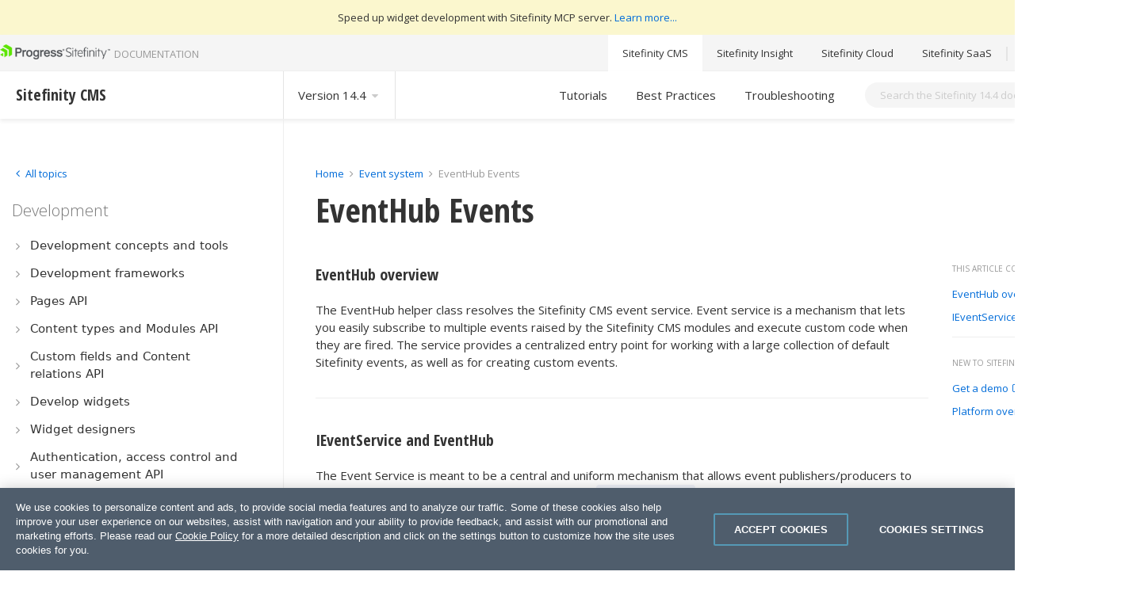

--- FILE ---
content_type: text/html; charset=utf-8
request_url: https://www.progress.com/documentation/sitefinity-cms/144/for-developers-eventhub-events
body_size: 16399
content:

<!DOCTYPE html>

<html lang="en">
<head><meta charset="utf-8" /><script type="text/javascript" src="/documentation/sitefinity-cms/WebResource.axd?d=DzHrpQl5URXarFHAtrmzFpEqN9bSkRLh3_RYWjuOZcgoucoLJnTwxnWW3bg0R6_1yyW0tmmhfP9vUV1MYRR3aZU_KD1cOP7WcCo5o9dC3Z9PHLavtC6U5JGbVfRF40e3V9QcBF5Rwg4itzzFXEUptYELpjWQ1h403LIeh6zq5ZZrZm220&amp;t=638976814720000000">

</script><meta name="viewport" content="width=device-width, initial-scale=1.0, shrink-to-fit=no" /><link rel="preload" as="script" fetchpriority="high" href="https://cdn.cookielaw.org/consent/f9397248-1dbe-47fc-9dbf-c50e7dd51096/otSDKStub.js" /><link rel="preload" as="style" href="https://fonts.googleapis.com/css?family=Open+Sans:300,400,700" /><link rel="preload" as="style" href="https://fonts.googleapis.com/css?family=Open+Sans+Condensed:700" /><link rel="preload" as="style" href="//netdna.bootstrapcdn.com/font-awesome/4.7.0/css/font-awesome.min.css" /><link rel="preload" as="script" href="https://cdn.jsdelivr.net/npm/css-vars-ponyfill@2" /><link rel="stylesheet" href="https://fonts.googleapis.com/css?family=Open+Sans:300,400,700" /><link rel="stylesheet" href="https://fonts.googleapis.com/css?family=Open+Sans+Condensed:700" /><link rel="stylesheet" href="//netdna.bootstrapcdn.com/font-awesome/4.7.0/css/font-awesome.min.css" />

     <script src="https://cdn.jsdelivr.net/npm/css-vars-ponyfill@2"></script>

     <script type="text/javascript">
         function isMobileDevice() {
             var result = false;
             var matches = [
                 /(Windows Phone(?: OS)?)\s(\d+)\.(\d+(\.\d+)?)/,
                 /(Silk)\/(\d+)\.(\d+(\.\d+)?)/,
                 /(Android|Android.*(?:Opera|Firefox).*?\/)\s*(\d+)\.?(\d+(\.\d+)?)?/,
                 /(iPhone|iPod).*OS\s+(\d+)[\._]([\d\._]+)/,
                 /(iPad).*OS\s+(\d+)[\._]([\d_]+)/,
                 /(MeeGo).+NokiaBrowser\/(\d+)\.([\d\._]+)/,
                 /(webOS)\/(\d+)\.(\d+(\.\d+)?)/,
                 /(BlackBerry|BB10).*?Version\/(\d+)\.(\d+(\.\d+)?)/,
                 /(PlayBook).*?Tablet\s*OS\s*(\d+)\.(\d+(\.\d+)?)/,
                 /(MSIE)\s+(\d+)\.(\d+(\.\d+)?)/,
                 /(tizen).*?Version\/(\d+)\.(\d+(\.\d+)?)/i,
                 /(sailfish).*rv:(\d+)\.(\d+(\.\d+)?).*firefox/i,
                 /(Mobile).*rv:(\d+)\.(\d+(\.\d+)?).*Firefox/
             ];
             for (var i = 0; i < matches.length; i++) {
                 result = matches[i].test(window.navigator.userAgent);
                 if (result) {
                     break;
                 }
             }
             return result;
         }
     </script>
    
    <!-- OneTrust Cookies Consent Notice (Production CDN, sitefinity.com, en-GB) start -->
    
            <script src="https://cdn.cookielaw.org/consent/f9397248-1dbe-47fc-9dbf-c50e7dd51096/otSDKStub.js" data-language="en" type="text/javascript" charset="UTF-8" data-domain-script="f9397248-1dbe-47fc-9dbf-c50e7dd51096" ></script>
    
    <script>
        window.OptanonGroups = { "StrictlyNecessaryCookies": "1", "PerformanceCookies": "2", "FunctionalCookies": "3", "TargetingCookies": "4" };

        function isOptanonGroupActive(groupId) {
            if (!window.OptanonActiveGroups) return false;

            var groupMatchKey = ',' + groupId + ',';

            return window.OptanonActiveGroups.indexOf(groupMatchKey) !== -1;
        }

        function toggleSitefinityTrackingConsent() {
            var performanceCookiesGroupId = window.OptanonGroups.PerformanceCookies;
            var isPerformanceCookiesGroupIdActive = window.isOptanonGroupActive(performanceCookiesGroupId, true);

            if (window.TrackingConsentManager) {
                window.TrackingConsentManager.updateUserConsent(isPerformanceCookiesGroupIdActive);
            }
        }

        window.OptanonWrapper = function () {
            toggleSitefinityTrackingConsent();
        }
    </script>

    <!-- OneTrust Cookies Consent Notice (Production CDN, sitefinity.com, en-GB) end -->

    <!-- Google Tag Manager -->
    
    <script type="text/plain" class="optanon-category-1">(function (w, d, s, l, i) {
            if (isMobileDevice()) {
                return;
            }
            w[l] = w[l] || []; w[l].push({
                'gtm.start':
                new Date().getTime(), event: 'gtm.js'
            }); var f = d.getElementsByTagName(s)[0],
                j = d.createElement(s), dl = l != 'dataLayer' ? '&l=' + l : ''; j.async = true; j.src =
                    'https://www.googletagmanager.com/gtm.js?id=' + i + dl; f.parentNode.insertBefore(j, f);
        })(window, document, 'script', 'dataLayer', 'GTM-TX8G7Q');</script>
    
    <!-- End Google Tag Manager -->
<link rel="canonical" href="https://www.progress.com/documentation/sitefinity-cms/for-developers-eventhub-events" /><meta name="sfdocversion" content="sf144" /><link href="/documentation/sitefinity-cms/Styles/dist/css/main.min.css?p=1" media="all" rel="stylesheet" type="text/css" /><script type="application/json" id="sf-insight-metadata">
	{"contentMetadata":"{\"Id\":\"d0db4bb4-2bbc-6d27-ad54-ff0100e02f5f\",\"ContentType\":\"Page\",\"Title\":\"EventHub Events\",\"CanonicalTitle\":\"EventHub Events\",\"CanonicalUrl\":\"https://www.progress.com/documentation/sitefinity-cms/for-developers-eventhub-events\",\"DefaultLanguage\":\"en\",\"CreatedOn\":\"2023-02-07T09:35:08.243Z\",\"ModifiedOn\":\"2023-02-07T09:35:08.243Z\",\"SiteName\":\"Sitefinity 14.4\",\"PageId\":\"d0db4bb4-2bbc-6d27-ad54-ff0100e02f5f\"}","videosMetadata":"[]"}
</script><script type="application/json" id="sf-insight-settings">
	{"apiServerUrl":"https://api.insight.sitefinity.com","apiKey":"67cbe6c3-d62b-526d-3c7b-d736a0cd7904","applicationName":"ProgressCom","trackingCookieDomain":".progress.com","keepDecTrackingCookieOnTrackingConsentRejection":false,"slidingExpirationForTrackingCookie":false,"maxAgeForTrackingCookieInDays":365,"trackYouTubeVideos":true,"crossDomainTrackingEntries":["www.progress.com/72","www.progress.com/91","www.progress.com/92","www.progress.com/10","www.progress.com/101","www.progress.com/102","www.progress.com/111","www.progress.com/112","www.progress.com/120","www.progress.com/122","progress.com/insight","www.progress.com/130","www.progress.com/131","www.progress.com/cloud","www.progress.com/132","www.progress.com/133","www.progress.com/140","www.progress.com/141","www.progress.com/142","www.progress.com/143","www.progress.com/144","www.progress.com/cloud-saas","www.progress.com/150","www.progress.com/151","www.progress.com/152","www.progress.com/153","www.progress.com/sitefinity-next","www.progress.com","www.progress.com/121","www.progress.com/73","www.progress.com/80","www.progress.com/81","www.progress.com/82","www.progress.com/90","www.progress.com/110"],"strategy":"Persist|False","docsHrefTestExpressions":[".*\\/sf-docs\\/.+\\.{1}.+((\\?|\\\u0026)sfvrsn=.+){1}$",".+((\\?|\\\u0026)sf_dm_key=.+){1}$"]}
</script><script type="text/javascript" src="/documentation/sitefinity-cms/WebResource.axd?d=[base64]&amp;t=638976814720000000">

</script><script src="https://cdn.insight.sitefinity.com/sdk/sitefinity-insight-client.min.3.1.13.js" crossorigin="" async="async">

</script><link href="/documentation/sitefinity-cms/Telerik.Web.UI.WebResource.axd?d=PMrIT5dOWaVYIcpFWUE4nEq7SPEjUZGTWwgNzom8XzEvXCmzmolLSdNIgn6eP73c_TeQSgq5VpnCpzQhnscd5drMWBYQJheA61y2Myy0fMA_JjCh0&amp;t=638841054637275692&amp;compress=0&amp;_TSM_CombinedScripts_=%3b%3bTelerik.Sitefinity.Resources%2c+Version%3d14.4.8127.0%2c+Culture%3dneutral%2c+PublicKeyToken%3db28c218413bdf563%3aen%3a42dcabd3-27f1-4947-a3ff-44a123fc3632%3a7a90d6a" type="text/css" rel="stylesheet" /><title>
	EventHub Events - Sitefinity CMS Development
</title><meta name="description" content="EventHub is a mechanism that lets you easily subscribe to  events raised by the Sitefinity CMS modules and execute custom code when they are fired." /><meta name="keywords" content="EventHub, EventService, subscribe, fire, events" /></head>
<body>
    <!-- Google Tag Manager (noscript) -->
    <noscript><iframe src="https://www.googletagmanager.com/ns.html?id=GTM-TX8G7Q"
    height="0" width="0" style="display:none;visibility:hidden"></iframe></noscript>
    <!-- End Google Tag Manager (noscript) -->

	<form method="post" action="./for-developers-eventhub-events" id="form1">
<div class="aspNetHidden">
<input type="hidden" name="ctl14_TSM" id="ctl14_TSM" value="" />
<input type="hidden" name="ctl15_TSSM" id="ctl15_TSSM" value="" />
<input type="hidden" name="__EVENTTARGET" id="__EVENTTARGET" value="" />
<input type="hidden" name="__EVENTARGUMENT" id="__EVENTARGUMENT" value="" />
<input type="hidden" name="__VIEWSTATE" id="__VIEWSTATE" value="lrjCCkOR249Y5dgOSt5z0CbGk556B8JgKq8MOcWl+c1DSPm7AcKwis0p8R5k4aNzz+9XIeZtMkRNYAed5yjY5nqcctA=" />
</div>

<script type="text/javascript">
//<![CDATA[
var theForm = document.forms['form1'];
if (!theForm) {
    theForm = document.form1;
}
function __doPostBack(eventTarget, eventArgument) {
    if (!theForm.onsubmit || (theForm.onsubmit() != false)) {
        theForm.__EVENTTARGET.value = eventTarget;
        theForm.__EVENTARGUMENT.value = eventArgument;
        theForm.submit();
    }
}
//]]>
</script>


<script src="/documentation/sitefinity-cms/WebResource.axd?d=pynGkmcFUV13He1Qd6_TZChGfzIyvPX8eB-gQqtjNslJi5pEx36op0m4_rTq85cQbo9oyA2&amp;t=638902669410250674" type="text/javascript"></script>


<script type="text/javascript">
//<![CDATA[
var __cultureInfo = {"name":"en","numberFormat":{"CurrencyDecimalDigits":2,"CurrencyDecimalSeparator":".","IsReadOnly":true,"CurrencyGroupSizes":[3],"NumberGroupSizes":[3],"PercentGroupSizes":[3],"CurrencyGroupSeparator":",","CurrencySymbol":"$","NaNSymbol":"NaN","CurrencyNegativePattern":0,"NumberNegativePattern":1,"PercentPositivePattern":1,"PercentNegativePattern":1,"NegativeInfinitySymbol":"-∞","NegativeSign":"-","NumberDecimalDigits":2,"NumberDecimalSeparator":".","NumberGroupSeparator":",","CurrencyPositivePattern":0,"PositiveInfinitySymbol":"∞","PositiveSign":"+","PercentDecimalDigits":2,"PercentDecimalSeparator":".","PercentGroupSeparator":",","PercentSymbol":"%","PerMilleSymbol":"‰","NativeDigits":["0","1","2","3","4","5","6","7","8","9"],"DigitSubstitution":1},"dateTimeFormat":{"AMDesignator":"AM","Calendar":{"MinSupportedDateTime":"\/Date(-62135596800000)\/","MaxSupportedDateTime":"\/Date(253402300799999)\/","AlgorithmType":1,"CalendarType":1,"Eras":[1],"TwoDigitYearMax":2049,"IsReadOnly":true},"DateSeparator":"/","FirstDayOfWeek":0,"CalendarWeekRule":0,"FullDateTimePattern":"dddd, MMMM d, yyyy h:mm:ss tt","LongDatePattern":"dddd, MMMM d, yyyy","LongTimePattern":"h:mm:ss tt","MonthDayPattern":"MMMM d","PMDesignator":"PM","RFC1123Pattern":"ddd, dd MMM yyyy HH\u0027:\u0027mm\u0027:\u0027ss \u0027GMT\u0027","ShortDatePattern":"M/d/yyyy","ShortTimePattern":"h:mm tt","SortableDateTimePattern":"yyyy\u0027-\u0027MM\u0027-\u0027dd\u0027T\u0027HH\u0027:\u0027mm\u0027:\u0027ss","TimeSeparator":":","UniversalSortableDateTimePattern":"yyyy\u0027-\u0027MM\u0027-\u0027dd HH\u0027:\u0027mm\u0027:\u0027ss\u0027Z\u0027","YearMonthPattern":"MMMM yyyy","AbbreviatedDayNames":["Sun","Mon","Tue","Wed","Thu","Fri","Sat"],"ShortestDayNames":["Su","Mo","Tu","We","Th","Fr","Sa"],"DayNames":["Sunday","Monday","Tuesday","Wednesday","Thursday","Friday","Saturday"],"AbbreviatedMonthNames":["Jan","Feb","Mar","Apr","May","Jun","Jul","Aug","Sep","Oct","Nov","Dec",""],"MonthNames":["January","February","March","April","May","June","July","August","September","October","November","December",""],"IsReadOnly":true,"NativeCalendarName":"Gregorian Calendar","AbbreviatedMonthGenitiveNames":["Jan","Feb","Mar","Apr","May","Jun","Jul","Aug","Sep","Oct","Nov","Dec",""],"MonthGenitiveNames":["January","February","March","April","May","June","July","August","September","October","November","December",""]},"eras":[1,"A.D.",null,0]};//]]>
</script>

<script src="/documentation/sitefinity-cms/Telerik.Web.UI.WebResource.axd?_TSM_HiddenField_=ctl14_TSM&amp;compress=0&amp;_TSM_CombinedScripts_=%3b%3bSystem.Web.Extensions%2c+Version%3d4.0.0.0%2c+Culture%3dneutral%2c+PublicKeyToken%3d31bf3856ad364e35%3aen%3a95047a2c-8908-49e3-b68e-d249be89f134%3aea597d4b%3ab25378d2" type="text/javascript"></script>
<script src="/documentation/sitefinity-cms/ScriptResource.axd?d=Sm_GGXofLw4C9Eu03fCPHOBMuyl44o8e2qsF9jehbwfPNeQB-g3JCJQlGcVUwYtJyPJB06lUi50dYiZIdUkaxbZKznWQ7MmplXh0q56AakNyMzpqTmTTZptd2na0jZPrJf7GZUQAWjI-jOpp4uBXw5BOzjHXQ5YAsX2a_VU1ogtdiD7A0&amp;t=6769dd33" type="text/javascript"></script>
<script src="/documentation/sitefinity-cms/Telerik.Web.UI.WebResource.axd?_TSM_HiddenField_=ctl14_TSM&amp;compress=0&amp;_TSM_CombinedScripts_=%3b%3bTelerik.Sitefinity.Resources%3aen%3a42dcabd3-27f1-4947-a3ff-44a123fc3632%3a9ced59e7%3adc08a3f7" type="text/javascript"></script>
<script src="/documentation/sitefinity-cms/Frontend-Assembly/Telerik.Sitefinity.Frontend.Search/Mvc/Scripts/SearchBox/Search-box.min.js?v=MTQuNC44MTI3LjA%3d" type="text/javascript"></script>
<script src="/documentation/sitefinity-cms/Frontend-Assembly/VerticalNavigation/Scripts/kendo.custom.2025.1.227.min.js?v=MS4wLjAuMA%3d%3d" type="text/javascript"></script>
<div class="aspNetHidden">

	<input type="hidden" name="__VIEWSTATEGENERATOR" id="__VIEWSTATEGENERATOR" value="5DDE9665" />
	<input type="hidden" name="__EVENTVALIDATION" id="__EVENTVALIDATION" value="6EMfiUh5hxQW+RBvc9/TT1uN080sJxxVZSvsuzm3QaUqoS7/bRas9CR9kl3NPY0YmI8V+L/6SZXdG+0Go/EHnZfhGxh1SiIHWcRh9rbMs6CwwfbM1jwvye20ba0pJ+sHXCtbB4CSb5lt+HceUJK1Adc2LjdXtaKJ79IykUHjYZ4nTtgTyfJoqggPeGFmLXjOVO49qc68GUrXVtxjLEGmhbI07fOFh+KUazhR8hXBtIwKzwIEefhKy9u0ALYz1zVnLDb7dqNhspNAeqO0utwq/Ov67jR3E7LvQhNIS11kGo0JPjNbr1GATmFo3mt0gFy81Wumlg==" />
</div><script type="text/javascript">
//<![CDATA[
Sys.WebForms.PageRequestManager._initialize('ctl00$ctl14', 'form1', [], [], [], 90, 'ctl00');
//]]>
</script>
<input type="hidden" name="ctl00$ctl14" id="ctl14" />
<script type="text/javascript">
//<![CDATA[
Sys.Application.setServerId("ctl14", "ctl00$ctl14");
Sys.Application._enableHistoryInScriptManager();
//]]>
</script>

        <div class="mcp-server-wrapper">
            

<div >
    <div class="sfContentBlock sf-Long-text" ><div class="mcp-server">Speed up widget development with Sitefinity MCP server.&nbsp;<a href="./develop-widgets-with-sitefinity-mcp-server" data-sf-ec-immutable="">Learn more...</a></div></div>
</div>




        </div>
		<header class="sf-top-toolbar">
                <div class="sf-container">
			        
<div class="sf-row" data-sf-element="Row">
    <div id="topstrip_T70B62CE7001_Col00" class="sf_colsIn sf-row__col -col-3 -align-self-center" data-sf-element="Column 1" data-placeholder-label="Column 1"><div class='sfContentBlock'><span itemscope='itemscope' itemtype='http://schema.org/TechArticle'><div id="logo"><a href="https://www.progress.com/documentation/sitefinity-cms" class="sf-logo"><img src="https://d117h1jjiq768j.cloudfront.net/documentation/sitefinity-cms/sf-images/default-source/default-album/sitefinity-cms-logo_u5.png?sfvrsn=f4f641cc_2" alt="sitefinity-cms-logo_u5" data-displaymode="Original"><span class="-sf-txt-hint -sf-txt-upper-case">Documentation</span></a></div></span>

</div>
    </div>
    <div id="topstrip_T70B62CE7001_Col01" class="sf_colsIn sf-row__col -col-2" data-sf-element="Column 2" data-placeholder-label="Column 2">
    </div>
    <div id="topstrip_T70B62CE7001_Col02" class="sf_colsIn sf-row__col -col-7" data-sf-element="Column 3" data-placeholder-label="Column 3"><div class="sf-row -justify-content-end sf-top-nav" data-sf-element="Row">
    <div id="topstrip_T70B62CE7004_Col00" class="sf_colsIn sf-row__col -col-12 -no-flex" data-sf-element="Column 1" data-placeholder-label="Column 1">
<nav class="-multiple-externals">
    <ul class="-list-style-none sf-row -justify-content-end -no-wrap">


            <li>
                    <a class="-top -sf-txt-nowrap -active" href="/documentation/sitefinity-cms" target="_self">
                        Sitefinity CMS
                    </a>
            </li>
            <li>
                    <a class="-top -sf-txt-nowrap " href="/documentation/sitefinity-cms/insight" target="_self">
                        Sitefinity Insight
                    </a>
            </li>
            <li>
                    <a class="-top -sf-txt-nowrap " href="/documentation/sitefinity-cms/cloud" target="_self">
                        Sitefinity Cloud
                    </a>
            </li>
            <li>
                    <a class="-top -sf-txt-nowrap " href="/documentation/sitefinity-cms/cloud-saas" target="_self">
                        Sitefinity SaaS
                    </a>
            </li>
            <li>
                    <a class="-top -sf-txt-nowrap " href="https://knowledgebase.progress.com/#sort=relevancy&amp;f:@sfdcproductgroup=[Sitefinity]" target="_blank">
                        Knowledge base
                        <em class="fa fa-external-link side-menu-icon -sf-ml-4xs"></em>
                    </a>
            </li>
    </ul>
</nav>





    </div>
</div>

    </div>
</div>

                </div>
		</header>
        <nav class="sf-sub-menu-toolbar">
            <div class="sf-container">
                
<div class="sf-row" data-sf-element="Row">
    <div id="subTopstrip_T70B62CE7029_Col00" class="sf_colsIn sf-row__col -col-3" data-sf-element="Column 1" data-placeholder-label="Column 1">
<div class="-sf-ml-xs" >
    <div class="sfContentBlock sf-Long-text" ><h3><strong>Sitefinity CMS</strong></h3></div>
</div>
    </div>
     <div id="subTopstrip_T70B62CE7029_Col01" class="sf_colsIn sf-row__col -col-3" data-sf-element="Column 2" data-placeholder-label="Column 2">


<div class="sf-row -row sf-site-selector">

    <a id="sfVersionSelector" class="-top">Version  14.4 <i class="sf-icon -light -size-xs fa fa-caret-down" aria-hidden="true"></i></a>
    <div id="sfVersionSelectorDropdown" class="sf-dropdown -sf-hidden">

                <a href="https://www.progress.com/documentation/sitefinity-cms/for-developers-eventhub-events" class="sf-dropdown__item ">Version 15.4</a>
                <a href="https://www.progress.com/documentation/sitefinity-cms/153/for-developers-eventhub-events" class="sf-dropdown__item ">Version 15.3</a>
                <a href="https://www.progress.com/documentation/sitefinity-cms/152/for-developers-eventhub-events" class="sf-dropdown__item ">Version 15.2</a>
                <a href="http://www.progress.com/documentation/sitefinity-cms/151/for-developers-eventhub-events" class="sf-dropdown__item ">Version 15.1</a>
                <a href="http://www.progress.com/documentation/sitefinity-cms/150/for-developers-eventhub-events" class="sf-dropdown__item ">Version 15.0</a>
                <a href="https://www.progress.com/documentation/sitefinity-cms/144/for-developers-eventhub-events" class="sf-dropdown__item -active">Version 14.4</a>
                <a href="http://www.progress.com/documentation/sitefinity-cms/133/for-developers-eventhub-events" class="sf-dropdown__item ">Version 13.3</a>
    </div>
</div>

<script>
    jQuery("#sfVersionSelector").click(
        function () {
            jQuery("#sfVersionSelector").toggleClass("-active");
            jQuery("#sfVersionSelectorDropdown").toggleClass("-sf-hidden");
        }
    );
</script>
    </div>
     <div id="subTopstrip_T70B62CE7029_Col02" class="sf_colsIn sf-row__col -col-3" data-sf-element="Column 3" data-placeholder-label="Column 3">
<nav class="-multiple-externals">
    <ul class="-list-style-none sf-row -justify-content-end -no-wrap">


            <li>

                    <a class="-top -sf-txt-nowrap -sub-menu " href="/documentation/sitefinity-cms/144/tutorials-hub" target="_self">
                        Tutorials
                    </a>

            </li>
            <li>

                    <a class="-top -sf-txt-nowrap -sub-menu " href="/documentation/sitefinity-cms/144/best-practices-hub" target="_self">
                        Best Practices
                    </a>

            </li>
            <li>

                    <a class="-top -sf-txt-nowrap -sub-menu " href="/documentation/sitefinity-cms/144/troubleshooting-hub" target="_self">
                        Troubleshooting
                    </a>

            </li>
    </ul>
</nav>



    </div>
     <div id="subTopstrip_T70B62CE7029_Col03" class="sf_colsIn sf-row__col -col-3" data-sf-element="Column 4" data-placeholder-label="Column 4">


<div class="sf-button-group -search -sf-ml-xs">
    <div class="sf-input">

        <input type="text" placeholder="Search the Sitefinity 14.4 documentation..." id="70c00c1f-8b98-4bbf-a12d-b407472df5ce" value="" class="sf-input__field" />
    </div>
<button type="button" id="f6cd4c9f-b9f1-4d32-986b-bf03e4b871b9" class="sf-button -icon" title="Search"><i class="fa fa-search sf-icon -size-s sf-button__icon"></i></button>
<input type="hidden" data-sf-role="resultsUrl" value="/documentation/sitefinity-cms/144/search-results" />
<input type="hidden" data-sf-role="indexCatalogue" value="azure-search-index-144" />
<input type="hidden" data-sf-role="wordsMode" value="AllWords" />
<input type="hidden" data-sf-role="disableSuggestions" value='false' />
<input type="hidden" data-sf-role="minSuggestionLength" value="3" />
<input type="hidden" data-sf-role="suggestionFields" value="Title" />
<input type="hidden" data-sf-role="language" />
<input type="hidden" data-sf-role="suggestionsRoute" value="/documentation/sitefinity-cms/restapi/search/suggestions" />
<input type="hidden" data-sf-role="searchTextBoxId" value='#70c00c1f-8b98-4bbf-a12d-b407472df5ce' />
<input type="hidden" data-sf-role="searchButtonId" value='#f6cd4c9f-b9f1-4d32-986b-bf03e4b871b9' />
    
</div>



    </div>
</div>

            </div>
        </nav>
		<main>
            <div class="sf-container">
			    
<div class="sf-row" data-sf-element="Row">
    <div id="content_TAE4E6669004_Col00" class="sf_colsIn sf-row__col -col-3 -sf-pb-3xl -sf-pr-xl -sf-pl-2xs" data-sf-element="Column 1" data-placeholder-label="Column 1">

<link href="/documentation/sitefinity-cms/WebResource.axd?d=41cLKKsjRXxDEZvkOSNYI89U8EB6yE-QLaMWTgY57BB2tVRPBZE58t5A5BSgG1QOTx6bc29xqhfK-gYkBGDkGq-f5Oyd62ILnh7fa_njVv07EM4drqLyHIu2cmTtZPgT97tu1Ckyw1H3qaioB736ee3_5hybJfDYevMKjzUV1uaSGAvKTvPYwJIXI71kjjBqh5HqSw2&amp;t=638976814720000000" rel="stylesheet" type="text/css" />
<link href="/documentation/sitefinity-cms/WebResource.axd?d=3c43Lt9SxB9CYXqoQyI0aZBUUEudAeNEcDFLlvbHIiiHZ8FGlxZ0VFLyWkc7b7woRf0rjnSwQ3vupbIfSz123EIl_MTOUb3vLl12U5AmtScIGAkfkkw6l2r2fH6ckZqTtOAQ_MzT_cPmOPIOAGnLw5wcSHeyWEElLW7NnoumEZ40exvhSOOF4wPoik5Gfz5jr8jqzw2&amp;t=638976814720000000" rel="stylesheet" type="text/css" />



<div id="navContainer" class="sf-main-nav sf-row -no-wrap -current">
    <div id="topicsContainer" class="sf-row__col -col-12 -no-flex sf-main-nav__all-topics">
        <h2 class="-sf-mb-2xs -sf-ml-3xs">Topics</h2>
        <ul class="-list-style-none -sf-txt-large">
                <li>
                    <a class="-nav -top-level void-links" href="#0" onclick="loadTopicDataInNavigation('38024BB4-2BBC-6D27-AD54-FF0100E02F5F', '38024BB4-2BBC-6D27-AD54-FF0100E02F5F', 'Installation', false); event.preventDefault();">
                        <div class="sf-row -no-wrap ">
                            <span>Installation</span>
                            <span class="-align-self-center -sf-ml-auto sf-icon -size-xs fa fa-angle-right"></span>
                        </div>
                    </a>
                </li>
                <li>
                    <a class="-nav -top-level void-links" href="#0" onclick="loadTopicDataInNavigation('52054BB4-2BBC-6D27-AD54-FF0100E02F5F', '52054BB4-2BBC-6D27-AD54-FF0100E02F5F', 'Deploy and upgrade', false); event.preventDefault();">
                        <div class="sf-row -no-wrap ">
                            <span>Deploy and upgrade</span>
                            <span class="-align-self-center -sf-ml-auto sf-icon -size-xs fa fa-angle-right"></span>
                        </div>
                    </a>
                </li>
                <li>
                    <a class="-nav -top-level void-links" href="#0" onclick="loadTopicDataInNavigation('471B4BB4-2BBC-6D27-AD54-FF0100E02F5F', '471B4BB4-2BBC-6D27-AD54-FF0100E02F5F', 'Setup and maintenance', false); event.preventDefault();">
                        <div class="sf-row -no-wrap ">
                            <span>Setup and maintenance</span>
                            <span class="-align-self-center -sf-ml-auto sf-icon -size-xs fa fa-angle-right"></span>
                        </div>
                    </a>
                </li>
                <li>
                    <a class="-nav -top-level void-links" href="#0" onclick="loadTopicDataInNavigation('80454BB4-2BBC-6D27-AD54-FF0100E02F5F', '80454BB4-2BBC-6D27-AD54-FF0100E02F5F', 'Security', false); event.preventDefault();">
                        <div class="sf-row -no-wrap ">
                            <span>Security</span>
                            <span class="-align-self-center -sf-ml-auto sf-icon -size-xs fa fa-angle-right"></span>
                        </div>
                    </a>
                </li>
                <li>
                    <a class="-nav -top-level void-links" href="#0" onclick="loadTopicDataInNavigation('6B4F4BB4-2BBC-6D27-AD54-FF0100E02F5F', '6B4F4BB4-2BBC-6D27-AD54-FF0100E02F5F', 'Site components', false); event.preventDefault();">
                        <div class="sf-row -no-wrap ">
                            <span>Site components</span>
                            <span class="-align-self-center -sf-ml-auto sf-icon -size-xs fa fa-angle-right"></span>
                        </div>
                    </a>
                </li>
                <li>
                    <a class="-nav -top-level void-links" href="#0" onclick="loadTopicDataInNavigation('62764BB4-2BBC-6D27-AD54-FF0100E02F5F', '62764BB4-2BBC-6D27-AD54-FF0100E02F5F', 'Design and frontend', false); event.preventDefault();">
                        <div class="sf-row -no-wrap ">
                            <span>Design and frontend</span>
                            <span class="-align-self-center -sf-ml-auto sf-icon -size-xs fa fa-angle-right"></span>
                        </div>
                    </a>
                </li>
                <li>
                    <a class="-nav -top-level void-links" href="#0" onclick="loadTopicDataInNavigation('83794BB4-2BBC-6D27-AD54-FF0100E02F5F', '83794BB4-2BBC-6D27-AD54-FF0100E02F5F', 'Content management', false); event.preventDefault();">
                        <div class="sf-row -no-wrap ">
                            <span>Content management</span>
                            <span class="-align-self-center -sf-ml-auto sf-icon -size-xs fa fa-angle-right"></span>
                        </div>
                    </a>
                </li>
                <li>
                    <a class="-nav -top-level void-links" href="#0" onclick="loadTopicDataInNavigation('9F874BB4-2BBC-6D27-AD54-FF0100E02F5F', '9F874BB4-2BBC-6D27-AD54-FF0100E02F5F', 'Digital marketing', false); event.preventDefault();">
                        <div class="sf-row -no-wrap ">
                            <span>Digital marketing</span>
                            <span class="-align-self-center -sf-ml-auto sf-icon -size-xs fa fa-angle-right"></span>
                        </div>
                    </a>
                </li>
                <li>
                    <a class="-nav -top-level void-links" href="#0" onclick="loadTopicDataInNavigation('D0904BB4-2BBC-6D27-AD54-FF0100E02F5F', 'D0904BB4-2BBC-6D27-AD54-FF0100E02F5F', 'Development', false); event.preventDefault();">
                        <div class="sf-row -no-wrap ">
                            <span>Development</span>
                            <span class="-align-self-center -sf-ml-auto sf-icon -size-xs fa fa-angle-right"></span>
                        </div>
                    </a>
                </li>
                <li>
                    <a class="-nav -top-level void-links" href="#0" onclick="loadTopicDataInNavigation('05E14BB4-2BBC-6D27-AD54-FF0100E02F5F', '05E14BB4-2BBC-6D27-AD54-FF0100E02F5F', 'Headless API', false); event.preventDefault();">
                        <div class="sf-row -no-wrap ">
                            <span>Headless API</span>
                            <span class="-align-self-center -sf-ml-auto sf-icon -size-xs fa fa-angle-right"></span>
                        </div>
                    </a>
                </li>
                <li>
                    <a class="-nav -top-level void-links" href="#0" onclick="loadTopicDataInNavigation('E7E94BB4-2BBC-6D27-AD54-FF0100E02F5F', 'E7E94BB4-2BBC-6D27-AD54-FF0100E02F5F', '.NET Core Renderer', false); event.preventDefault();">
                        <div class="sf-row -no-wrap ">
                            <span>.NET Core Renderer</span>
                            <span class="-align-self-center -sf-ml-auto sf-icon -size-xs fa fa-angle-right"></span>
                        </div>
                    </a>
                </li>
        </ul>
    </div>
    <div id="kendonavContainer" class="sf-row__col -col-12 -no-flex sf-main-nav__current-topic">
        <a href="#0" onclick="loadAllTopics(); event.preventDefault()"><i class="sf-icon -size-xs -color-inherit fa fa-angle-left"></i> <span>All topics</span></a>
        <h2 id="topicTitle" class="-sf-mb-2xs -sf-mt-s"></h2>
        <div id="kendonav" style="display: none;">
        </div>
        <div id="kendonavLoading" class="">
            <div class="sf-loader -skeleton -side-content -darker">
                <div class="sf-loader__content"></div>
            </div>
            <div class="sf-loader -skeleton -side-content -darker">
                <div class="sf-loader__content"></div>
            </div>
            <div class="sf-loader -skeleton -side-content -darker">
                <div class="sf-loader__content"></div>
            </div>
        </div>
    </div>
</div>


<script id="treeview-template" type="text/kendo-ui-template">
    <span class='-sf-txt-large' title='#: item.Title #'>#: item.Title #</span>
</script>


<script type="text/javascript">
    var serviceUrl = "/documentation/sitefinity-cms/Sitefinity/Public/Services/CustomNavigation/CustomNavigationService.svc";
    var currentId = "D0DB4BB4-2BBC-6D27-AD54-FF0100E02F5F";
    var siteId = "1e004bb4-2bbc-6d27-ad54-ff0100e02f5f";
    var rootNodeUrl = "/144/development-create-and-manage-website-content";
    var topicTitle = "Development";
    var topicId = "D0904BB4-2BBC-6D27-AD54-FF0100E02F5F";
    var dataSourceCash = {};

    function loadAllTopics() {
        var treeview = $("#kendonav").data("kendoTreeView");
        dataSourceCash[topicId] = treeview.dataSource;
        toggleTopicsNavigationContainer();
    }

    function toggleTopicsNavigationContainer() {
        jQuery("#navContainer").toggleClass("-all").toggleClass("-current");
        //jQuery("#topicsContainer").toggleClass("-sf-hidden");
        //jQuery("#kendonavContainer").toggleClass("-sf-hidden");
    }

    function toggleKendoNavLoading(loading) {
        if (loading) {
            jQuery("#kendonav").hide();
            jQuery("#kendonavLoading").show();
        } else {
            setTimeout(function () {
                jQuery("#kendonav").show();
                jQuery("#kendonavLoading").hide();
            }, 500);
        }
    }

    function loadTopicDataInNavigation(currentId, newTopicId, newTopicTitle, isInitialLoad) {
        topicTitle = newTopicTitle;
        topicId = newTopicId;

        jQuery("#topicTitle").text(topicTitle);

        if (!isInitialLoad) {
            toggleKendoNavLoading(true);
            toggleTopicsNavigationContainer();
        }

        var treeview = $("#kendonav").data("kendoTreeView");

        if (dataSourceCash[topicId]) {
            treeview.setDataSource(dataSourceCash[topicId]);
        } else {
            treeview.setDataSource(new kendo.data.HierarchicalDataSource(
                {
                    transport: {
                        read: {
                            url: serviceUrl + "/?current=" + currentId + "&sf_site=" + siteId + "&sf_site_temp=1",
                            dataType: "json"
                        }
                    },
                    schema: {
                        model: {
                            id: "Id",
                            hasChildren: "HasChildren",
                            children: "Children",
                        },
                        data: "Nodes"
                    }
                }
            ));
        }
    }

    function initialize() {
        var treeview = jQuery("#kendonav").kendoTreeView({
            template: kendo.template($("#treeview-template").html()),
            dataTextField: "Title",
            dataUrlField: "NavigateUrl",
            dataBound: function (e) {
                var node = e.node,
                    dataItem = this.dataItem(node);

                if (dataItem && dataItem.IsGroupPage) {
                    node.find("span.k-i-collapse")[0].remove();
                    node.find("a.k-link")[0].remove();
                    $(node).addClass("sfSidebarGroup");
                    $(node.find("div")[0]).append("<h2 class='-sf-top-separator'>" + dataItem.Title + "</h2>");
                }
                toggleKendoNavLoading(false);
            },
            expand: function (e) {
                var node = e.node,
                    dataItem = this.dataItem(node);

                if (!dataItem.children.data().length) {
                    //$(node).addClass("sfExpand");

                    var onAjaxSuccess = function (data, jqXHR, textStatus) {

                        var newItems = data.Nodes.length;
                        for (var dataCounter = 0; dataCounter < newItems; dataCounter++) {
                            var newItem = data.Nodes[dataCounter];
                            dataItem.append(newItem);
                        }

                        //$(".sfExpand").removeClass("sfExpand");
                    };

                    jQuery.ajax({
                        url: serviceUrl + "/?id=" + dataItem.Id + "&sf_site=" + siteId + "&sf_site_temp=1",
                        dataType: "json",
                        success: onAjaxSuccess
                    });
                }
            }
        });

        //jQuery("#topicsContainer").removeClass("hidden");
        //jQuery("#kendonavContainer").removeClass("hidden");
        loadTopicDataInNavigation(currentId, topicId, topicTitle, true);
    }

    initialize();
</script>

    </div>
    <div id="content_TAE4E6669004_Col01" class="sf_colsIn sf-row__col -col-9 -sf-pb-3xl -sf-pl-xl -sf-border-lightest -sf-border-left -sf-left-search-separator" data-sf-element="Column 2" data-placeholder-label="Column 2">
<div>
    <nav class="sf-breadcrumb" aria-label="Full path to the current page">
        
                <a href="/documentation/sitefinity-cms/144">Home</a> <i class="sf-icon -color-inherit -size-2xs fa fa-angle-right" aria-hidden="true"></i>
                <a href="/documentation/sitefinity-cms/144/for-developers-sitefinity-cms-event-system">Event system</a> <i class="sf-icon -color-inherit -size-2xs fa fa-angle-right" aria-hidden="true"></i>
                <span aria-current="page">EventHub Events</span>
        
    </nav>
</div><div class="sf-row sf-article" data-sf-element="Row">
    <div id="content_TA5207132002_Col00" class="sf_colsIn sf-row__col -col-9" data-sf-element="Column 1" data-placeholder-label="Article"><div class='sfContentBlock'><span itemscope='itemscope' itemtype='http://schema.org/TechArticle'><h1><span itemprop='name'>EventHub Events</span></h1><a href="/documentation/sitefinity-cms/144/for-developers-eventhub-events#eventhub-overview" name="eventhub-overview"><h2>EventHub overview</h2></a>
The EventHub helper class resolves the Sitefinity CMS event service. Event service is a mechanism that lets you easily subscribe to multiple events raised by the Sitefinity CMS modules and execute custom code when they are fired. The service provides a centralized entry point for working with a large collection of default Sitefinity events, as well as for creating custom events.<br>
<div><br>
</div>
<a href="/documentation/sitefinity-cms/144/for-developers-eventhub-events#ieventservice-and-eventhub" name="ieventservice-and-eventhub"><h2><span itemprop="name">IEventService and EventHub</span></h2></a>
<p>The Event Service is meant to be a central and uniform mechanism that allows event publishers/producers to talk to event subscribers/consumers. Its interface (<span class="Code">IEventService</span>) is a variation of the classic publish/subscribe pattern and the system implementation can be obtained by resolving the interface from the <span class="Code">ObjectFactory</span>.</p>
<script src="https://gist.github.com/sitefinitySDK/7725b18a61ec96d48cdd00b07bb56837.js"></script>
<p>Resolving the implementation this way allows its replacement with a custom one, in case this is needed. However, in most cases you can use the default implementation. To make the usage of the Event Service easier in the most common scenarios, the <span class="Code">EventHub </span>helper class is introduced, which always resolves the event service implementation and lets it do the real work.</p>
<p class="note-info"> <strong>NOTE</strong>: You should be careful with custom code when subscribing to events from EventHub. Once the SiteSync is completed, you should be careful not to trigger the events later, as this will cause problems. For example, if you subscribe to the <code>IDynamicContentUpdatedEvent</code>, you must not republish the dynamic content item on the production environment, because this will trigger the event and could cause unexpected behavior.</p></span>

</div>
    </div>
</div>

<div >
    <div class="sfContentBlock sf-Long-text" ><div id="sub-article-menu"><h5>NEW TO SITEFINITY?</h5><ul class="-list-style-none -sf-ml-zero -sf-mt-2xs -sf-txt-base"><li><a href="https://www.progress.com/sitefinity-cms/try-now/get-started" target="_blank" data-sf-ec-immutable="">Get a demo<em class="fa fa-external-link side-menu-icon -sf-ml-4xs"></em></a>
 </li><li><a href="https://www.progress.com/sitefinity-cms/platform" target="_blank" data-sf-ec-immutable="">Platform overview<em class="fa fa-external-link side-menu-icon -sf-ml-4xs"></em></a>
 </li></ul></div></div>
</div><div class="sf-row" data-sf-element="Row">
    <div id="content_TA5207132018_Col00" class="sf_colsIn sf-row__col -col-9" data-sf-element="Column 1" data-placeholder-label="Column 1">


<div>
    <nav>
        
        <h2 class="-sf-top-separator">This section contains</h2>
        <ul class="-list-style-none">
<li class="sf-row -no-wrap -sf-mb-4xs -sf-pt-2xs -sf-pb-2xs -sf-pl-2xs -sf-pr-2xs -hover">
    <i class="fa fa-file-text-o sf-icon -size-3xl -light"></i>
    <div class="-sf-ml-xs -sf-mt--4xs">
        <a class="-sf-txt-large" href="/documentation/sitefinity-cms/144/for-developers-work-with-events" target="_self"> Work with EventHub events</a>
        <div>Use the Event hub to subscribe and unsubscribe to events.</div>
    </div>
</li>
<li class="sf-row -no-wrap -sf-mb-4xs -sf-pt-2xs -sf-pb-2xs -sf-pl-2xs -sf-pr-2xs -hover">
    <i class="fa fa-file-text-o sf-icon -size-3xl -light"></i>
    <div class="-sf-ml-xs -sf-mt--4xs">
        <a class="-sf-txt-large" href="/documentation/sitefinity-cms/144/list-of-eventhub-events" target="_self"> List of EventHub events</a>
        <div>In this section, you can find a detailed list of the events exposed by Sitefinity CMS, grouped by the module or feature that exposes them.</div>
    </div>
</li>
<li class="sf-row -no-wrap -sf-mb-4xs -sf-pt-2xs -sf-pb-2xs -sf-pl-2xs -sf-pr-2xs -hover">
    <i class="fa fa-file-text-o sf-icon -size-3xl -light"></i>
    <div class="-sf-ml-xs -sf-mt--4xs">
        <a class="-sf-txt-large" href="/documentation/sitefinity-cms/144/for-developers-implement-custom-events" target="_self"> Implement custom EventHub events</a>
        <div>Apart from Sitefinity CMS default events raised by the built-in modules, you can create your custom events providing hooks to your code. In order to implement a custom event, you need to create an interface, a concrete implementation of the interface and raise the event.</div>
    </div>
</li>
        </ul>
    </nav>
</div>




    </div>
</div>
<div class="sf-row" data-sf-element="Row">
    <div id="content_TA5207132020_Col00" class="sf_colsIn sf-row__col -col-9" data-sf-element="Column 1" data-placeholder-label="Column 1"><div class="sf-row" data-sf-element="Row">
    <div id="content_TA5207132012_Col00" class="sf_colsIn sf-row__col -col-12" data-sf-element="Column 1" data-placeholder-label="Additional resources">
    </div>
</div>
<div class="sf-row -sf-top-separator" data-sf-element="Row">
    <div id="content_TA5207132022_Col00" class="sf_colsIn sf-row__col -col-12" data-sf-element="Column 1" data-placeholder-label="Column 1">
<div >
    <div class="sfContentBlock sf-Long-text" ><div><h2 class="-sf-mb-2xs">Want to learn more?</h2><p>Increase your Sitefinity skills by signing up for our free trainings. Get Sitefinity-certified at <a href="https://www.progress.com/services/education/sitefinity#certifications" target="”_blank”" data-sf-ec-immutable="">Progress Education Community</a> to boost your credentials.
    </p></div><div class="-no-wrap -sf-pb-2xs -sf-pl-2xs -sf-pr-2xs -sf-pt-2xs sf-row -sf-hover-bg-light-grey"><img height="45" style="margin-right:20px;" src="https://d117h1jjiq768j.cloudfront.net/documentation/sitefinity-cms/sf-images/default-source/default-album/course_book_70px.png?sfvrsn=581123cc_10&amp;MaxWidth=45&amp;MaxHeight=45&amp;ScaleUp=false&amp;Quality=High&amp;Method=ResizeFitToAreaArguments&amp;Signature=46006B283DB80B12E5B7B57FDFEB2911" width="45" /><div><a href="https://www.progress.com/services/education/moveit/details/get-started-with-integration-hub---sitefinity-cloud---sitefinity-saas" target="”_blank”" data-sf-ec-immutable="">Get started with Integration Hub | Sitefinity Cloud | Sitefinity SaaS</a>
 <p class="-sf-mb-zero">This free lesson teaches administrators, marketers, and other business professionals how to use the Integration hub service to create automated workflows between Sitefinity and other business systems. </p></div></div><div class="-no-wrap -sf-pb-2xs -sf-pl-2xs -sf-pr-2xs -sf-pt-2xs sf-row -sf-hover-bg-light-grey"><img src="https://d117h1jjiq768j.cloudfront.net/documentation/sitefinity-cms/sf-images/default-source/default-album/course_book_70px.png?sfvrsn=581123cc_10&amp;MaxWidth=45&amp;MaxHeight=45&amp;ScaleUp=false&amp;Quality=High&amp;Method=ResizeFitToAreaArguments&amp;Signature=46006B283DB80B12E5B7B57FDFEB2911" height="45" style="margin-right:20px;" width="45" /><div><a href="https://www.progress.com/services/education/sitefinity/web-security-for-sitefinity-administrators" target="”_blank”" data-sf-ec-immutable="">Web Security for Sitefinity Administrators</a>
 <p class="-sf-mb-zero">This free lesson teaches administrators the basics about protecting yor Sitefinity instance and its sites from external threats. Configure HTTPS, SSL, allow lists for trusted sites, and cookie security, among others.</p></div></div><div class="-no-wrap -sf-pb-2xs -sf-pl-2xs -sf-pr-2xs -sf-pt-2xs sf-row -sf-hover-bg-light-grey"><img src="https://d117h1jjiq768j.cloudfront.net/documentation/sitefinity-cms/sf-images/default-source/default-album/course_book_70px.png?sfvrsn=581123cc_10&amp;MaxWidth=45&amp;MaxHeight=45&amp;ScaleUp=false&amp;Quality=High&amp;Method=ResizeFitToAreaArguments&amp;Signature=46006B283DB80B12E5B7B57FDFEB2911" height="45" style="margin-right:20px;" width="45" /><div><a href="https://www.progress.com/services/education/sitefinity/foundations-of-sitefinity-asp-net-core-development-sitefinity-14" target="_blank" data-sf-ec-immutable="">Foundations of Sitefinity ASP.NET Core Development</a>
 <div><p class="-sf-mb-zero">The free on-demand video course teaches developers how to use Sitefinity .NET Core and leverage its decoupled architecture and new way of coding against the platform.</p></div></div></div></div>
</div>
    </div>
</div>
<div>


</div>
<div class="sf-row -sf-top-separator" data-sf-element="Row">
    <div id="content_TA5207132021_Col00" class="sf_colsIn sf-row__col -col-4" data-sf-element="Column 1" data-placeholder-label="Column 1"><input type="hidden" name="ctl00$content$TA5207132009$hdnFeedbackServiceUrl" id="content_TA5207132009_hdnFeedbackServiceUrl" value="/documentation/sitefinity-cms/FeedbackService/CreateFeedback" />
<input type="hidden" name="ctl00$content$TA5207132009$hdnPageId" id="content_TA5207132009_hdnPageId" value="d0db4bb4-2bbc-6d27-ad54-ff0100e02f5f" />
<input type="hidden" name="ctl00$content$TA5207132009$hdnPageTitle" id="content_TA5207132009_hdnPageTitle" value="EventHub Events" />
<input type="hidden" name="ctl00$content$TA5207132009$hdnNoAdditionalFeedbackText" id="content_TA5207132009_hdnNoAdditionalFeedbackText" value="(No additional feedback)" />
<input type="hidden" name="ctl00$content$TA5207132009$hdnFeedbackCookieName" id="content_TA5207132009_hdnFeedbackCookieName" value="sf_docfeedback" />


<div id="content_TA5207132009_pnlMainFeedback" class="sf-feedback">
	
    <h2 class="-sf-mb-2xs">Was this article helpful?</h2>
   
   <div id="feedback-buttons">
        <div id="content_TA5207132009_initialButtonArea">
		
            <a onclick="return false;" id="content_TA5207132009_lnkYes" class="sf-button" href="javascript:__doPostBack(&#39;ctl00$content$TA5207132009$lnkYes&#39;,&#39;&#39;)">Yes</a>
            <a onclick="return false;" id="content_TA5207132009_lnkNo" class="sf-button" href="javascript:__doPostBack(&#39;ctl00$content$TA5207132009$lnkNo&#39;,&#39;&#39;)">No</a>
        
	</div>
    </div>

    <div id="content_TA5207132009_additionalFeedbackArea" style="display:none">
		
        <div id="update-cookie-settings">
            <p>To submit feedback, please update your cookie settings and allow the usage of <em>Functional</em> cookies.</p>
            <div id="cookie-settings-btn">
                <a class="optanon-show-settings">Cookie Settings</a>
            </div>
        </div>
        <div id="additional-feedback" class="sf-feedback-form">
            <div class="sf-feedback-form__wrapper">
                <a onclick="return false;" id="content_TA5207132009_closeFeedbackArea" class="fa fa-close sf-feedback-form__close" href="javascript:__doPostBack(&#39;ctl00$content$TA5207132009$closeFeedbackArea&#39;,&#39;&#39;)"></a>
                <div id="additional-feedback-header">
                    <h2>Would you like to submit additional feedback?</h2>
                    <p class="-sf-txt-large -sf-mt-4xs -sf-mb-3xl">Your feedback about this content is important</p>
                </div>

                <div id="additional-feedback-form">
                    <div class="form-group sf-field sf-input">
                        <label class="sf-field__label">How can we improve this article? <span class="-sf-txt-hint">(Optional)</span></label>
                        <div class="sf-field__content">
                            <textarea name="ctl00$content$TA5207132009$feedbackMessage" rows="2" cols="20" id="content_TA5207132009_feedbackMessage" placeholder="Please tell us more about your experience with this article">
</textarea>
                        </div>
                    </div>

                    <div class="form-group sf-field sf-input -sf-mb-l">
                        <label class="sf-field__label">Email <span class="-sf-txt-hint">(Optional)</span></label>
                        <div class="sf-field__content">
                            <input name="ctl00$content$TA5207132009$feedbackEmail" type="text" id="content_TA5207132009_feedbackEmail" placeholder="example@email.com" />
                            <span class="-sf-txt-hint -sf-txt-base">Your email address will only be used to follow up on your feedback</span>    
                        </div>
                    </div>

                    <div class="form-group submit">
                        <button id="content_TA5207132009_lnkSendAdditionalFeedback" class="g-recaptcha sf-button -action -large" data-callback="additionalFeedback" data-action="submit" OnClientClick="return false;">
                            Send feedback
                        </button>
                        <a onclick="return false;" id="content_TA5207132009_lnkDontSendAdditionalFeedback" class="sf-button -large" href="javascript:__doPostBack(&#39;ctl00$content$TA5207132009$lnkDontSendAdditionalFeedback&#39;,&#39;&#39;)">Cancel</a>
                    </div>
                </div>
            </div>
        </div>
    
	</div>

</div>

<div id="content_TA5207132009_pnlThankyou" class="sf-notification -success -sf-txt-align-center" style="display:none;">
	
    <div class="sf-notification__content">Thank you for your feedback!</div>

</div>

<script type="text/javascript">
	var sendFeedback = false;
	var feedbackServiceUrl = null;
	var pageTitle = null;
	var pageId = null;
	var isAnonymousUser = true;
	var noAdditionalFeedbackText = null;
	var feedbackCookieName = null;
	var cookieGroupId = 3;

	/// <summary>
	/// Creates a cookie with a specified name and value
	/// </summary>
	function setCookie(cname, cvalue) {
		document.cookie = cname + "=" + cvalue + ";";
	}

	/// <summary>
	/// Returns the value store in the cookie
	/// </summary>
	function getCookie(cname) {
		var name = cname + "=";
		var ca = document.cookie.split(';');
		for (var i = 0; i < ca.length; i++) {
			var c = ca[i];
			while (c.charAt(0) == ' ') {
				c = c.substring(1);
			}
			if (c.indexOf(name) == 0) {
				return c.substring(name.length, c.length);
			}
		}
		return "";
	}

	/// <summary>
	/// Runs when the page loads. 
	/// Initializes the server control ids, event handlers and values of hidden server vars.
	/// </summary>
	$(function () {
		feedbackServiceUrl = "/documentation/sitefinity-cms/FeedbackService/CreateFeedback";
		pageTitle = "EventHub Events";
		pageId = "d0db4bb4-2bbc-6d27-ad54-ff0100e02f5f";
		noAdditionalFeedbackText = "(No additional feedback)";
		feedbackCookieName = "sf_docfeedback";

		$("#content_TA5207132009_lnkYes").click(function () { yesSelectionHandler(); });
		$("#content_TA5207132009_lnkNo").click(function () { initialFeedback(); });
		$("#content_TA5207132009_lnkSendAdditionalFeedback").click(function () { additionalFeedback(); });
		$("#content_TA5207132009_lnkDontSendAdditionalFeedback").click(function () { sendFeedbackCancel(); });
		$("#content_TA5207132009_closeFeedbackArea").click(function () { sendFeedbackCancel(); });
		$("#cookie-settings-btn").click(function () { sendFeedbackCancel(); });

		if (isOptanonGroupActive(cookieGroupId)) {
			var feedbackCookie = getCookie(feedbackCookieName);
			if (feedbackCookie && feedbackCookie.indexOf(pageId) >= 0) {
				$("#content_TA5207132009_pnlMainFeedback").hide();
				$("#content_TA5207132009_pnlThankyou").show();
			}
		}
	});

	/// <summary>
	/// Runs when the page unloads.
	/// Posts the feedback from the user, if there's anything pending to post.
	/// </summary>
	//$(window).unload(postFeedback);

	/// <summary>
	/// Event handler when the user submits initial feedback ("Was this article helpful? (y/n)")
	/// Stores the user's selection and reveals the additional feedback panel.
	/// </summary>
	function initialFeedback() {
		if (isOptanonGroupActive(cookieGroupId)) {
			$("#additional-feedback").show();
			$("#update-cookie-settings").hide();

			sendFeedback = true;
			$("#content_TA5207132009_initialButtonArea").css('visibility', 'hidden');;
			$("#content_TA5207132009_additionalFeedbackArea").slideToggle();
		} else {
			$("#additional-feedback").hide();
			$("#update-cookie-settings").show();
			$("#content_TA5207132009_additionalFeedbackArea").slideToggle();
		}
	}

	function yesSelectionHandler() {
		if (isOptanonGroupActive(cookieGroupId)) {
			$("#update-cookie-settings").hide();
			$("#content_TA5207132009_initialButtonArea").css('visibility', 'hidden');
			$("#content_TA5207132009_pnlThankyou").slideToggle();

			var feedbackCookie = getCookie(feedbackCookieName);
			if (!feedbackCookie) {
				feedbackCookie = pageId;
			} else {
				feedbackCookie += "#" + pageId;
			}

			setCookie(feedbackCookieName, feedbackCookie);
		}
		else {
			$("#additional-feedback").hide();
			$("#update-cookie-settings").show();
			$("#content_TA5207132009_additionalFeedbackArea").slideToggle();
		}
	}

	/// <summary>
	/// Event handler when the user clicks "Send additional feedback".
	/// </summary>
	function additionalFeedback() {
		$("#content_TA5207132009_pnlMainFeedback").addClass("loading");
		postFeedback();
	}

	/// <summary>
	/// Event handler when the user clicks "No thanks, don't send additional feedback".
	/// Closes the feedback area dialog and restores the button area.
	/// </summary>
	function sendFeedbackCancel() {
		$("#content_TA5207132009_initialButtonArea").css('visibility', 'visible');
		$("#content_TA5207132009_additionalFeedbackArea").slideToggle();
	}

	/// <summary>
	/// Posts the feedback from the user to the server, if there's anything to post.
	/// 1. Posts the data to the feedback service with the textual and email feedback.
	/// 2. Appends additional feedback: Adds the textual feedback from the user to the comment's body.
	/// 3. Appends additional feedback: Adds the email feedback from the user.
	/// 4. Shows "Thank you for submitting your feedback!" message.
	/// </summary>
	function postFeedback() {
		if (!sendFeedback)
			return;

		var additionalFeedbackMessage = "";
		var additionalFeedbackEmail = $("#content_TA5207132009_feedbackEmail").val();
		var additionalFeedbackMessageValue = $("#content_TA5207132009_feedbackMessage").val();
		if (additionalFeedbackMessageValue.length) {
			additionalFeedbackMessage = additionalFeedbackMessageValue;
		} else {
			additionalFeedbackMessage = noAdditionalFeedbackText;
		}

		var data = {
			"feedbackData": {
				"Message": additionalFeedbackMessage,
				"Email": additionalFeedbackEmail,
				"PageTitle": pageTitle,
				"PageId": pageId,
				"AbsoluteUrl": document.location.href,
				"SendNotification": true,
			}
		};

		$.ajax({
			url: feedbackServiceUrl,
			type: "POST",
			contentType: "application/json; charset=utf-8",
			dataType: "json",
			data: JSON.stringify(data),
			async: false,
			success: function (result) {
			},
			error: function (xhr, status, error) {
			},
			complete: function (xhr, status) {
				sendFeedback = false;
				$("#content_TA5207132009_pnlMainFeedback").removeClass("loading");
				$("#content_TA5207132009_pnlMainFeedback").hide();
				$("#content_TA5207132009_pnlThankyou").slideToggle();

				if (isOptanonGroupActive(cookieGroupId)) {
					var feedbackCookie = getCookie(feedbackCookieName);
					if (!feedbackCookie) {
						feedbackCookie = pageId;
					} else {
						feedbackCookie += "#" + pageId;
					}

					setCookie(feedbackCookieName, feedbackCookie);
				}
			}
		});
	}
</script>

    </div>
    <div id="content_TA5207132021_Col01" class="sf_colsIn sf-row__col -col-8" data-sf-element="Column 2" data-placeholder-label="Column 2"><div class="sf-row -justify-content-end" data-sf-element="Row">
    <div id="content_TA5207132016_Col00" class="sf_colsIn sf-row__col -col-12 -no-flex" data-sf-element="Column 1" data-placeholder-label="Column 1">    <h2 class="-sf-mb-2xs">Next article</h2>
    <a class="-sf-txt-large" href="/documentation/sitefinity-cms/144/for-developers-bootstrapper-events">Bootstrapper Events</a>

    </div>
</div>

    </div>
</div>

    </div>
</div>


<div class="sf-row" data-sf-element="Row">
    <div id="content_TA5207132019_Col00" class="sf_colsIn sf-row__col -col-12" data-sf-element="Column 1" data-placeholder-label="Column 1">
    </div>
</div>

    </div>
</div>

            </div>
		</main>
		<footer class="-sf-overlay -sf-relative" style="z-index: 99999;">
            <div class="sf-container">
	            
<div class="sf-row -justify-content-between -sf-pt-4xl -sf-pb-2xl" data-sf-element="Row">
    <div id="footer_T70B62CE7044_Col00" class="sf_colsIn" data-placeholder-label="Column 1" data-sf-element="Column 1">
<div >
    <div class="sfContentBlock sf-Long-text" ><p class="-sf-mb-3xs h4 -sf-h-large"><strong>Documentation</strong></p></div>
</div>
<nav>
    <ul class="-list-style-none">
            <li class="-sf-mb-3xs">
                    <a class="-footer" href="https://www.progress.com/documentation/sitefinity-cms" target="_blank">Sitefinity CMS</a>
            </li>
            <li class="-sf-mb-3xs">
                    <a class="-footer" href="https://www.progress.com/documentation/sitefinity-cms/insight" target="_blank">Sitefinity Insight</a>
            </li>
            <li class="-sf-mb-3xs">
                    <a class="-footer" href="https://www.progress.com/documentation/sitefinity-cms/cloud" target="_blank">Sitefinity Cloud</a>
            </li>
            <li class="-sf-mb-3xs">
                    <a class="-footer" href="https://www.progress.com/documentation/sitefinity-cms/cloud-saas" target="_blank">Sitefinity SaaS</a>
            </li>
            <li class="-sf-mb-3xs">
                    <a class="-footer" href="https://www.progress.com/sitefinity-cms/whats-new" target="_blank">What&#39;s new</a>
            </li>
            <li class="-sf-mb-3xs">
                    <a class="-footer" href="https://www.progress.com/sitefinity-cms/release-notes?page=1" target="_blank">Release notes</a>
            </li>
    </ul>
</nav>

    </div>
    <div id="footer_T70B62CE7044_Col01" class="sf_colsIn" data-placeholder-label="Column 2" data-sf-element="Column 2">
<div >
    <div class="sfContentBlock sf-Long-text" ><p class="-sf-mb-3xs h4 -sf-h-large"><strong>About Sitefinity</strong></p></div>
</div>
<nav>
    <ul class="-list-style-none">
            <li class="-sf-mb-3xs">
                    <a class="-footer" href="https://www.progress.com/sitefinity-cms" target="_blank">Overview</a>
            </li>
            <li class="-sf-mb-3xs">
                    <a class="-footer" href="https://www.progress.com/sitefinity-cms/cloud" target="_blank">Cloud</a>
            </li>
            <li class="-sf-mb-3xs">
                    <a class="-footer" href="https://www.progress.com/sitefinity-cms/cloud/saas" target="_blank">SaaS</a>
            </li>
            <li class="-sf-mb-3xs">
                    <a class="-footer" href="https://www.progress.com/sitefinity-cms/insight" target="_blank">CDP</a>
            </li>
            <li class="-sf-mb-3xs">
                    <a class="-footer" href="https://www.progress.com/sitefinity-cms/dxp" target="_blank">Composable DXP</a>
            </li>
            <li class="-sf-mb-3xs">
                    <a class="-footer" href="https://www.progress.com/sitefinity-cms/digital-commerce" target="_blank">Digital commerce</a>
            </li>
            <li class="-sf-mb-3xs">
                    <a class="-footer" href="https://www.progress.com/sitefinity-cms/ai" target="_blank">AI</a>
            </li>
            <li class="-sf-mb-3xs">
                    <a class="-footer" href="https://www.progress.com/sitefinity-cms/web-portals" target="_blank">Web portals</a>
            </li>
            <li class="-sf-mb-3xs">
                    <a class="-footer" href="https://www.progress.com/sitefinity-cms/integration" target="_blank">Integrations</a>
            </li>
    </ul>
</nav>

    </div>
    <div id="footer_T70B62CE7044_Col02" class="sf_colsIn" data-placeholder-label="Column 3" data-sf-element="Column 3">
<div >
    <div class="sfContentBlock sf-Long-text" ><p class="-sf-mb-3xs h4 -sf-h-large"><strong>Resources</strong></p></div>
</div>
<nav>
    <ul class="-list-style-none">
            <li class="-sf-mb-3xs">
                    <a class="-footer" href="https://www.progress.com/blogs/sitefinity" target="_blank">Blogs</a>
            </li>
            <li class="-sf-mb-3xs">
                    <a class="-footer" href="https://www.progress.com/resources/videos?progressuniversaltaxonomy=sitefinity&amp;page=1&amp;language=en" target="_blank">Videos</a>
            </li>
            <li class="-sf-mb-3xs">
                    <a class="-footer" href="https://www.progress.com/resources/webinars?progressuniversaltaxonomy=sitefinity&amp;page=1&amp;language=en" target="_blank">Webinars</a>
            </li>
            <li class="-sf-mb-3xs">
                    <a class="-footer" href="https://www.progress.com/customers?filter=product%5esitefinity" target="_blank">Success stories</a>
            </li>
            <li class="-sf-mb-3xs">
                    <a class="-footer" href="https://community.progress.com/s/global-search/%40uri#t=KnowledgeBase&amp;sort=relevancy&amp;f:@commonproductgroup=[Sitefinity]" target="_blank">Knowledge base</a>
            </li>
            <li class="-sf-mb-3xs">
                    <a class="-footer" href="https://www.progress.com/sitefinity-cms/upgrade" target="_blank">Upgrade</a>
            </li>
            <li class="-sf-mb-3xs">
                    <a class="-footer" href="https://www.progress.com/sitefinity-cms/faq" target="_blank">FAQs</a>
            </li>
    </ul>
</nav>

    </div>
    <div id="footer_T70B62CE7044_Col03" class="sf_colsIn" data-placeholder-label="Column 4" data-sf-element="Column 4">
<div >
    <div class="sfContentBlock sf-Long-text" ><p class="-sf-mb-3xs h4 -sf-h-large"><strong>Learn</strong></p></div>
</div>
<nav>
    <ul class="-list-style-none">
            <li class="-sf-mb-3xs">
                    <a class="-footer" href="https://community.progress.com/s/products/sitefinity" target="_blank">Support and Learning Hub</a>
            </li>
            <li class="-sf-mb-3xs">
                    <a class="-footer" href="https://www.progress.com/services/education/sitefinity" target="_blank">Training and certification</a>
            </li>
            <li class="-sf-mb-3xs">
                    <a class="-footer" href="https://pec.progress.com/account/login/" target="_blank">Progress Educational Community</a>
            </li>
            <li class="-sf-mb-3xs">
                    <a class="-footer" href="https://www.progress.com/sitefinity-cms/resources/trial-guide/basics#sitefinity-trial-guide-cro" target="_blank">Interactive demos</a>
            </li>
            <li class="-sf-mb-3xs">
                    <a class="-footer" href="https://www.progress.com/sitefinity-cms/faq/developer-glossary" target="_blank">Developer glossary</a>
            </li>
    </ul>
</nav>

    </div>
    <div id="footer_T70B62CE7044_Col04" class="sf_colsIn" data-placeholder-label="Column 5" data-sf-element="Column 5">
<div >
    <div class="sfContentBlock sf-Long-text" ><p class="-sf-mb-3xs h4 -sf-h-large"><strong>New to Sitefinity</strong></p><div><a href="https://www.progress.com/sitefinity-cms/try-now/get-started" class="sf-button -large -action -sf-mb-3xs -sf-width-100 -sf-mr-zero" data-sf-ec-immutable="" target="_blank">Get a demo</a>
</div><div><a href="https://www.progress.com/sitefinity-cms/platform" class="sf-button -large -sf-mb-s -sf-width-100" data-sf-ec-immutable="" target="_blank">Platform overview</a></div><p class="-sf-mb-3xs"><a href="https://www.progress.com/sitefinity-cms/how-to-buy" class="-footer" data-sf-ec-immutable="" target="_blank">How to buy</a></p><p class="-sf-mb-3xs"><a href="https://www.progress.com/sitefinity-cms/contact" class="-footer" data-sf-ec-immutable="" target="_blank">Contact us</a></p><p class="-sf-txt-hint">+1-888-365-2779</p></div>
</div>
    </div>
</div>
<div class="sf-row -sf-pt-2xs -sf-mb-zero -sf-border-top -sf-border-lightest -sf-txt-hint -align-items-center" data-sf-element="Row">
    <div id="footer_T51A17544024_Col00" class="sf_colsIn sf-row__col -col-6" data-sf-element="Column 1" data-placeholder-label="Column 1">
<div >
    <div class="sfContentBlock sf-Long-text" ><p class="-sf-mb-3xs">Copyright &copy; 2025 Progress Software Corporation and/or its subsidiaries or affiliates. All Rights Reserved.</p><p class="-sf-txt-small">Progress and certain product names used herein are trademarks or registered trademarks of Progress Software Corporation <br />and/or one of its subsidiaries or affiliates in the U.S. and/or other countries. See <a href="https://www.progress.com/legal/trademarks" class="-footer" data-sf-ec-immutable=""><strong>Trademarks</strong></a> for appropriate markings. <br />All rights in any other trademarks contained herein are reserved by their respective owners and their inclusion does not imply <br />an endorsement, affiliation, or sponsorship as between Progress and the respective owners.</p></div>
</div>
    </div>
    <div id="footer_T51A17544024_Col01" class="sf_colsIn sf-row__col -col-6 -sf-txt-align-right" data-sf-element="Column 2" data-placeholder-label="Column 2">
<div >
    <div class="sfContentBlock sf-Long-text" ><p>Powered by <a class="-footer" href="https://www.progress.com/sitefinity-cms">Progress Sitefinity</a></p></div>
</div>
    </div>
</div>
<div class='sfContentBlock'><span role="button" class="sf-up"><span class="sf-button -circle -icon"><em class="sf-button__icon sf-icon -size-l fa fa-angle-up"></em></span>
</span>

</div>

<script type="text/javascript" src="/documentation/sitefinity-cms/Styles/dist/js/main.min.js"></script>



<script type="text/javascript" src="/documentation/sitefinity-cms/Styles/dist/js/article.min.js"></script>

<script type="text/javascript">
const pi = new sfPageIndex({
    titles: ".sf-article h2",
    indexAfter: ".sf-article h1",
  minItems: 2,
  indexTitle: "This article contains",
  excludedUrls: ["/api-changes-in-sitefinity-cms", "/database-changes-in-sitefinity-cms"]
});

const al = new sfSmoothScrollToAnchor(".sf-page-index a, .sf-article a[name]");

const articleLabel = new sfArticleLabel({   indexAfter: ".sf-article h1",   tags: ".sf-chip" });
</script>

            </div>
		</footer>
	<script type="text/javascript">
// Hide yellow line with mcp server url for version 13.3 
const version = $("#sfVersionSelector").text();
const versionNum = parseFloat(version.replace(/[^0-9.]/g, ''));
const mcpServerElement = $('.mcp-server');
if(!versionNum || versionNum < 14.4) {
  $(mcpServerElement).remove();
}

// Assemble mcp server link url
const mcpServerUrl = '/develop-widgets-with-sitefinity-mcp-server';
const url = window.location.href;
const firstPart = url.substring(0, url.indexOf('sitefinity-cms') + 'sitefinity-cms'.length);
const versionParts = version.split('Version  ');
const versionNumber = versionParts[1].replace('.', '').trim();
const assembledUrl = firstPart + '/' + versionNumber + mcpServerUrl;

if (mcpServerElement.length) {
  mcpServerElement.find('a').attr('href', assembledUrl);
}

// Add a class to 'sf-top-toolbar' to smooth the scrolling
if($('.mcp-server').length) {
	$('.sf-top-toolbar').addClass('smooth-scroll')
}

</script><script type="text/javascript">
$('ins[class^="reU"]').remove();
$('del[class^="reU"]').each(function(index, element){ 
	$(element).replaceWith(element.innerHTML);
});
</script><script type="text/javascript">
window.dataLayer = window.dataLayer || [];
window.dataLayer.push({"tax_pagenode_products":"sitefinity","event":"tax_loaded"});
</script>

<script type="text/javascript">
//<![CDATA[
window.__TsmHiddenField = $get('ctl14_TSM');;(function() {
                        function loadHandler() {
                            var hf = $get('ctl15_TSSM');
                            if (!hf._RSSM_init) { hf._RSSM_init = true; hf.value = ''; }
                            hf.value += ';Telerik.Sitefinity.Resources, Version=14.4.8127.0, Culture=neutral, PublicKeyToken=b28c218413bdf563:en:42dcabd3-27f1-4947-a3ff-44a123fc3632:7a90d6a';
                            Sys.Application.remove_load(loadHandler);
                        };
                        Sys.Application.add_load(loadHandler);
                    })();//]]>
</script>
</form>
    <script>
        if (window.cssVars) {
            window.cssVars();
        }
    </script>
</body>
</html>


--- FILE ---
content_type: text/css
request_url: https://www.progress.com/documentation/sitefinity-cms/Styles/dist/css/main.min.css?p=1
body_size: 43974
content:
/*!
 *  Font Awesome 4.7.0 by @davegandy - http://fontawesome.io - @fontawesome
 *  License - http://fontawesome.io/license (Font: SIL OFL 1.1, CSS: MIT License)
 */@font-face{font-family:"FontAwesome";src:url("//netdna.bootstrapcdn.com/font-awesome/4.7.0/fonts/fontawesome-webfont.eot?v=4.7.0");src:url("//netdna.bootstrapcdn.com/font-awesome/4.7.0/fonts/fontawesome-webfont.eot?#iefix&v=4.7.0") format("embedded-opentype"),url("//netdna.bootstrapcdn.com/font-awesome/4.7.0/fonts/fontawesome-webfont.woff2?v=4.7.0") format("woff2"),url("//netdna.bootstrapcdn.com/font-awesome/4.7.0/fonts/fontawesome-webfont.woff?v=4.7.0") format("woff"),url("//netdna.bootstrapcdn.com/font-awesome/4.7.0/fonts/fontawesome-webfont.ttf?v=4.7.0") format("truetype"),url("//netdna.bootstrapcdn.com/font-awesome/4.7.0/fonts/fontawesome-webfont.svg?v=4.7.0#fontawesomeregular") format("svg");font-weight:normal;font-style:normal}.sf-fa{display:inline-block;font:normal normal normal 14px/1 FontAwesome;font-size:inherit;text-rendering:auto;-webkit-font-smoothing:antialiased;-moz-osx-font-smoothing:grayscale}.sf-fa-lg{font-size:1.3333333333em;line-height:.75em;vertical-align:-15%}.sf-fa-2x{font-size:2em}.sf-fa-3x{font-size:3em}.sf-fa-4x{font-size:4em}.sf-fa-5x{font-size:5em}.sf-fa-fw{width:1.2857142857em;text-align:center}.sf-fa-ul{padding-left:0;margin-left:2.1428571429em;list-style-type:none}.sf-fa-ul>li{position:relative}.sf-fa-li{position:absolute;left:-2.1428571429em;width:2.1428571429em;top:.1428571429em;text-align:center}.sf-fa-li.sf-fa-lg{left:-1.8571428571em}.sf-fa-border{padding:.2em .25em .15em;border:solid .08em #eee;border-radius:.1em}.sf-fa-pull-left{float:left}.sf-fa-pull-right{float:right}.sf-fa.sf-fa-pull-left{margin-right:.3em}.sf-fa.sf-fa-pull-right{margin-left:.3em}.pull-right{float:right}.pull-left{float:left}.sf-fa.pull-left{margin-right:.3em}.sf-fa.pull-right{margin-left:.3em}.sf-fa-spin{-webkit-animation:fa-spin 2s infinite linear;animation:fa-spin 2s infinite linear}.sf-fa-pulse{-webkit-animation:fa-spin 1s infinite steps(8);animation:fa-spin 1s infinite steps(8)}@-webkit-keyframes fa-spin{0%{-webkit-transform:rotate(0deg);transform:rotate(0deg)}100%{-webkit-transform:rotate(359deg);transform:rotate(359deg)}}@keyframes fa-spin{0%{-webkit-transform:rotate(0deg);transform:rotate(0deg)}100%{-webkit-transform:rotate(359deg);transform:rotate(359deg)}}.sf-fa-rotate-90{-ms-filter:"progid:DXImageTransform.Microsoft.BasicImage(rotation=1)";-webkit-transform:rotate(90deg);-ms-transform:rotate(90deg);transform:rotate(90deg)}.sf-fa-rotate-180{-ms-filter:"progid:DXImageTransform.Microsoft.BasicImage(rotation=2)";-webkit-transform:rotate(180deg);-ms-transform:rotate(180deg);transform:rotate(180deg)}.sf-fa-rotate-270{-ms-filter:"progid:DXImageTransform.Microsoft.BasicImage(rotation=3)";-webkit-transform:rotate(270deg);-ms-transform:rotate(270deg);transform:rotate(270deg)}.sf-fa-flip-horizontal{-ms-filter:"progid:DXImageTransform.Microsoft.BasicImage(rotation=0, mirror=1)";-webkit-transform:scale(-1, 1);-ms-transform:scale(-1, 1);transform:scale(-1, 1)}.sf-fa-flip-vertical{-ms-filter:"progid:DXImageTransform.Microsoft.BasicImage(rotation=2, mirror=1)";-webkit-transform:scale(1, -1);-ms-transform:scale(1, -1);transform:scale(1, -1)}:root .sf-fa-rotate-90,:root .sf-fa-rotate-180,:root .sf-fa-rotate-270,:root .sf-fa-flip-horizontal,:root .sf-fa-flip-vertical{filter:none}.sf-fa-stack{position:relative;display:inline-block;width:2em;height:2em;line-height:2em;vertical-align:middle}.sf-fa-stack-1x,.sf-fa-stack-2x{position:absolute;left:0;width:100%;text-align:center}.sf-fa-stack-1x{line-height:inherit}.sf-fa-stack-2x{font-size:2em}.sf-fa-inverse{color:#fff}.sf-fa-glass:before{content:""}.sf-fa-music:before{content:""}.sf-fa-search:before{content:""}.sf-fa-envelope-o:before{content:""}.sf-fa-heart:before{content:""}.sf-fa-star:before{content:""}.sf-fa-star-o:before{content:""}.sf-fa-user:before{content:""}.sf-fa-film:before{content:""}.sf-fa-th-large:before{content:""}.sf-fa-th:before{content:""}.sf-fa-th-list:before{content:""}.sf-fa-check:before{content:""}.sf-fa-remove:before,.sf-fa-close:before,.sf-fa-times:before{content:""}.sf-fa-search-plus:before{content:""}.sf-fa-search-minus:before{content:""}.sf-fa-power-off:before{content:""}.sf-fa-signal:before{content:""}.sf-fa-gear:before,.sf-fa-cog:before{content:""}.sf-fa-trash-o:before{content:""}.sf-fa-home:before{content:""}.sf-fa-file-o:before{content:""}.sf-fa-clock-o:before{content:""}.sf-fa-road:before{content:""}.sf-fa-download:before{content:""}.sf-fa-arrow-circle-o-down:before{content:""}.sf-fa-arrow-circle-o-up:before{content:""}.sf-fa-inbox:before{content:""}.sf-fa-play-circle-o:before{content:""}.sf-fa-rotate-right:before,.sf-fa-repeat:before{content:""}.sf-fa-refresh:before{content:""}.sf-fa-list-alt:before{content:""}.sf-fa-lock:before{content:""}.sf-fa-flag:before{content:""}.sf-fa-headphones:before{content:""}.sf-fa-volume-off:before{content:""}.sf-fa-volume-down:before{content:""}.sf-fa-volume-up:before{content:""}.sf-fa-qrcode:before{content:""}.sf-fa-barcode:before{content:""}.sf-fa-tag:before{content:""}.sf-fa-tags:before{content:""}.sf-fa-book:before{content:""}.sf-fa-bookmark:before{content:""}.sf-fa-print:before{content:""}.sf-fa-camera:before{content:""}.sf-fa-font:before{content:""}.sf-fa-bold:before{content:""}.sf-fa-italic:before{content:""}.sf-fa-text-height:before{content:""}.sf-fa-text-width:before{content:""}.sf-fa-align-left:before{content:""}.sf-fa-align-center:before{content:""}.sf-fa-align-right:before{content:""}.sf-fa-align-justify:before{content:""}.sf-fa-list:before{content:""}.sf-fa-dedent:before,.sf-fa-outdent:before{content:""}.sf-fa-indent:before{content:""}.sf-fa-video-camera:before{content:""}.sf-fa-photo:before,.sf-fa-image:before,.sf-fa-picture-o:before{content:""}.sf-fa-pencil:before{content:""}.sf-fa-map-marker:before{content:""}.sf-fa-adjust:before{content:""}.sf-fa-tint:before{content:""}.sf-fa-edit:before,.sf-fa-pencil-square-o:before{content:""}.sf-fa-share-square-o:before{content:""}.sf-fa-check-square-o:before{content:""}.sf-fa-arrows:before{content:""}.sf-fa-step-backward:before{content:""}.sf-fa-fast-backward:before{content:""}.sf-fa-backward:before{content:""}.sf-fa-play:before{content:""}.sf-fa-pause:before{content:""}.sf-fa-stop:before{content:""}.sf-fa-forward:before{content:""}.sf-fa-fast-forward:before{content:""}.sf-fa-step-forward:before{content:""}.sf-fa-eject:before{content:""}.sf-fa-chevron-left:before{content:""}.sf-fa-chevron-right:before{content:""}.sf-fa-plus-circle:before{content:""}.sf-fa-minus-circle:before{content:""}.sf-fa-times-circle:before{content:""}.sf-fa-check-circle:before{content:""}.sf-fa-question-circle:before{content:""}.sf-fa-info-circle:before{content:""}.sf-fa-crosshairs:before{content:""}.sf-fa-times-circle-o:before{content:""}.sf-fa-check-circle-o:before{content:""}.sf-fa-ban:before{content:""}.sf-fa-arrow-left:before{content:""}.sf-fa-arrow-right:before{content:""}.sf-fa-arrow-up:before{content:""}.sf-fa-arrow-down:before{content:""}.sf-fa-mail-forward:before,.sf-fa-share:before{content:""}.sf-fa-expand:before{content:""}.sf-fa-compress:before{content:""}.sf-fa-plus:before{content:""}.sf-fa-minus:before{content:""}.sf-fa-asterisk:before{content:""}.sf-fa-exclamation-circle:before{content:""}.sf-fa-gift:before{content:""}.sf-fa-leaf:before{content:""}.sf-fa-fire:before{content:""}.sf-fa-eye:before{content:""}.sf-fa-eye-slash:before{content:""}.sf-fa-warning:before,.sf-fa-exclamation-triangle:before{content:""}.sf-fa-plane:before{content:""}.sf-fa-calendar:before{content:""}.sf-fa-random:before{content:""}.sf-fa-comment:before{content:""}.sf-fa-magnet:before{content:""}.sf-fa-chevron-up:before{content:""}.sf-fa-chevron-down:before{content:""}.sf-fa-retweet:before{content:""}.sf-fa-shopping-cart:before{content:""}.sf-fa-folder:before{content:""}.sf-fa-folder-open:before{content:""}.sf-fa-arrows-v:before{content:""}.sf-fa-arrows-h:before{content:""}.sf-fa-bar-chart-o:before,.sf-fa-bar-chart:before{content:""}.sf-fa-twitter-square:before{content:""}.sf-fa-facebook-square:before{content:""}.sf-fa-camera-retro:before{content:""}.sf-fa-key:before{content:""}.sf-fa-gears:before,.sf-fa-cogs:before{content:""}.sf-fa-comments:before{content:""}.sf-fa-thumbs-o-up:before{content:""}.sf-fa-thumbs-o-down:before{content:""}.sf-fa-star-half:before{content:""}.sf-fa-heart-o:before{content:""}.sf-fa-sign-out:before{content:""}.sf-fa-linkedin-square:before{content:""}.sf-fa-thumb-tack:before{content:""}.sf-fa-external-link:before{content:""}.sf-fa-sign-in:before{content:""}.sf-fa-trophy:before{content:""}.sf-fa-github-square:before{content:""}.sf-fa-upload:before{content:""}.sf-fa-lemon-o:before{content:""}.sf-fa-phone:before{content:""}.sf-fa-square-o:before{content:""}.sf-fa-bookmark-o:before{content:""}.sf-fa-phone-square:before{content:""}.sf-fa-twitter:before{content:""}.sf-fa-facebook-f:before,.sf-fa-facebook:before{content:""}.sf-fa-github:before{content:""}.sf-fa-unlock:before{content:""}.sf-fa-credit-card:before{content:""}.sf-fa-feed:before,.sf-fa-rss:before{content:""}.sf-fa-hdd-o:before{content:""}.sf-fa-bullhorn:before{content:""}.sf-fa-bell:before{content:""}.sf-fa-certificate:before{content:""}.sf-fa-hand-o-right:before{content:""}.sf-fa-hand-o-left:before{content:""}.sf-fa-hand-o-up:before{content:""}.sf-fa-hand-o-down:before{content:""}.sf-fa-arrow-circle-left:before{content:""}.sf-fa-arrow-circle-right:before{content:""}.sf-fa-arrow-circle-up:before{content:""}.sf-fa-arrow-circle-down:before{content:""}.sf-fa-globe:before{content:""}.sf-fa-wrench:before{content:""}.sf-fa-tasks:before{content:""}.sf-fa-filter:before{content:""}.sf-fa-briefcase:before{content:""}.sf-fa-arrows-alt:before{content:""}.sf-fa-group:before,.sf-fa-users:before{content:""}.sf-fa-chain:before,.sf-fa-link:before{content:""}.sf-fa-cloud:before{content:""}.sf-fa-flask:before{content:""}.sf-fa-cut:before,.sf-fa-scissors:before{content:""}.sf-fa-copy:before,.sf-fa-files-o:before{content:""}.sf-fa-paperclip:before{content:""}.sf-fa-save:before,.sf-fa-floppy-o:before{content:""}.sf-fa-square:before{content:""}.sf-fa-navicon:before,.sf-fa-reorder:before,.sf-fa-bars:before{content:""}.sf-fa-list-ul:before{content:""}.sf-fa-list-ol:before{content:""}.sf-fa-strikethrough:before{content:""}.sf-fa-underline:before{content:""}.sf-fa-table:before{content:""}.sf-fa-magic:before{content:""}.sf-fa-truck:before{content:""}.sf-fa-pinterest:before{content:""}.sf-fa-pinterest-square:before{content:""}.sf-fa-google-plus-square:before{content:""}.sf-fa-google-plus:before{content:""}.sf-fa-money:before{content:""}.sf-fa-caret-down:before{content:""}.sf-fa-caret-up:before{content:""}.sf-fa-caret-left:before{content:""}.sf-fa-caret-right:before{content:""}.sf-fa-columns:before{content:""}.sf-fa-unsorted:before,.sf-fa-sort:before{content:""}.sf-fa-sort-down:before,.sf-fa-sort-desc:before{content:""}.sf-fa-sort-up:before,.sf-fa-sort-asc:before{content:""}.sf-fa-envelope:before{content:""}.sf-fa-linkedin:before{content:""}.sf-fa-rotate-left:before,.sf-fa-undo:before{content:""}.sf-fa-legal:before,.sf-fa-gavel:before{content:""}.sf-fa-dashboard:before,.sf-fa-tachometer:before{content:""}.sf-fa-comment-o:before{content:""}.sf-fa-comments-o:before{content:""}.sf-fa-flash:before,.sf-fa-bolt:before{content:""}.sf-fa-sitemap:before{content:""}.sf-fa-umbrella:before{content:""}.sf-fa-paste:before,.sf-fa-clipboard:before{content:""}.sf-fa-lightbulb-o:before{content:""}.sf-fa-exchange:before{content:""}.sf-fa-cloud-download:before{content:""}.sf-fa-cloud-upload:before{content:""}.sf-fa-user-md:before{content:""}.sf-fa-stethoscope:before{content:""}.sf-fa-suitcase:before{content:""}.sf-fa-bell-o:before{content:""}.sf-fa-coffee:before{content:""}.sf-fa-cutlery:before{content:""}.sf-fa-file-text-o:before{content:""}.sf-fa-building-o:before{content:""}.sf-fa-hospital-o:before{content:""}.sf-fa-ambulance:before{content:""}.sf-fa-medkit:before{content:""}.sf-fa-fighter-jet:before{content:""}.sf-fa-beer:before{content:""}.sf-fa-h-square:before{content:""}.sf-fa-plus-square:before{content:""}.sf-fa-angle-double-left:before{content:""}.sf-fa-angle-double-right:before{content:""}.sf-fa-angle-double-up:before{content:""}.sf-fa-angle-double-down:before{content:""}.sf-fa-angle-left:before{content:""}.sf-fa-angle-right:before{content:""}.sf-fa-angle-up:before{content:""}.sf-fa-angle-down:before{content:""}.sf-fa-desktop:before{content:""}.sf-fa-laptop:before{content:""}.sf-fa-tablet:before{content:""}.sf-fa-mobile-phone:before,.sf-fa-mobile:before{content:""}.sf-fa-circle-o:before{content:""}.sf-fa-quote-left:before{content:""}.sf-fa-quote-right:before{content:""}.sf-fa-spinner:before{content:""}.sf-fa-circle:before{content:""}.sf-fa-mail-reply:before,.sf-fa-reply:before{content:""}.sf-fa-github-alt:before{content:""}.sf-fa-folder-o:before{content:""}.sf-fa-folder-open-o:before{content:""}.sf-fa-smile-o:before{content:""}.sf-fa-frown-o:before{content:""}.sf-fa-meh-o:before{content:""}.sf-fa-gamepad:before{content:""}.sf-fa-keyboard-o:before{content:""}.sf-fa-flag-o:before{content:""}.sf-fa-flag-checkered:before{content:""}.sf-fa-terminal:before{content:""}.sf-fa-code:before{content:""}.sf-fa-mail-reply-all:before,.sf-fa-reply-all:before{content:""}.sf-fa-star-half-empty:before,.sf-fa-star-half-full:before,.sf-fa-star-half-o:before{content:""}.sf-fa-location-arrow:before{content:""}.sf-fa-crop:before{content:""}.sf-fa-code-fork:before{content:""}.sf-fa-unlink:before,.sf-fa-chain-broken:before{content:""}.sf-fa-question:before{content:""}.sf-fa-info:before{content:""}.sf-fa-exclamation:before{content:""}.sf-fa-superscript:before{content:""}.sf-fa-subscript:before{content:""}.sf-fa-eraser:before{content:""}.sf-fa-puzzle-piece:before{content:""}.sf-fa-microphone:before{content:""}.sf-fa-microphone-slash:before{content:""}.sf-fa-shield:before{content:""}.sf-fa-calendar-o:before{content:""}.sf-fa-fire-extinguisher:before{content:""}.sf-fa-rocket:before{content:""}.sf-fa-maxcdn:before{content:""}.sf-fa-chevron-circle-left:before{content:""}.sf-fa-chevron-circle-right:before{content:""}.sf-fa-chevron-circle-up:before{content:""}.sf-fa-chevron-circle-down:before{content:""}.sf-fa-html5:before{content:""}.sf-fa-css3:before{content:""}.sf-fa-anchor:before{content:""}.sf-fa-unlock-alt:before{content:""}.sf-fa-bullseye:before{content:""}.sf-fa-ellipsis-h:before{content:""}.sf-fa-ellipsis-v:before{content:""}.sf-fa-rss-square:before{content:""}.sf-fa-play-circle:before{content:""}.sf-fa-ticket:before{content:""}.sf-fa-minus-square:before{content:""}.sf-fa-minus-square-o:before{content:""}.sf-fa-level-up:before{content:""}.sf-fa-level-down:before{content:""}.sf-fa-check-square:before{content:""}.sf-fa-pencil-square:before{content:""}.sf-fa-external-link-square:before{content:""}.sf-fa-share-square:before{content:""}.sf-fa-compass:before{content:""}.sf-fa-toggle-down:before,.sf-fa-caret-square-o-down:before{content:""}.sf-fa-toggle-up:before,.sf-fa-caret-square-o-up:before{content:""}.sf-fa-toggle-right:before,.sf-fa-caret-square-o-right:before{content:""}.sf-fa-euro:before,.sf-fa-eur:before{content:""}.sf-fa-gbp:before{content:""}.sf-fa-dollar:before,.sf-fa-usd:before{content:""}.sf-fa-rupee:before,.sf-fa-inr:before{content:""}.sf-fa-cny:before,.sf-fa-rmb:before,.sf-fa-yen:before,.sf-fa-jpy:before{content:""}.sf-fa-ruble:before,.sf-fa-rouble:before,.sf-fa-rub:before{content:""}.sf-fa-won:before,.sf-fa-krw:before{content:""}.sf-fa-bitcoin:before,.sf-fa-btc:before{content:""}.sf-fa-file:before{content:""}.sf-fa-file-text:before{content:""}.sf-fa-sort-alpha-asc:before{content:""}.sf-fa-sort-alpha-desc:before{content:""}.sf-fa-sort-amount-asc:before{content:""}.sf-fa-sort-amount-desc:before{content:""}.sf-fa-sort-numeric-asc:before{content:""}.sf-fa-sort-numeric-desc:before{content:""}.sf-fa-thumbs-up:before{content:""}.sf-fa-thumbs-down:before{content:""}.sf-fa-youtube-square:before{content:""}.sf-fa-youtube:before{content:""}.sf-fa-xing:before{content:""}.sf-fa-xing-square:before{content:""}.sf-fa-youtube-play:before{content:""}.sf-fa-dropbox:before{content:""}.sf-fa-stack-overflow:before{content:""}.sf-fa-instagram:before{content:""}.sf-fa-flickr:before{content:""}.sf-fa-adn:before{content:""}.sf-fa-bitbucket:before{content:""}.sf-fa-bitbucket-square:before{content:""}.sf-fa-tumblr:before{content:""}.sf-fa-tumblr-square:before{content:""}.sf-fa-long-arrow-down:before{content:""}.sf-fa-long-arrow-up:before{content:""}.sf-fa-long-arrow-left:before{content:""}.sf-fa-long-arrow-right:before{content:""}.sf-fa-apple:before{content:""}.sf-fa-windows:before{content:""}.sf-fa-android:before{content:""}.sf-fa-linux:before{content:""}.sf-fa-dribbble:before{content:""}.sf-fa-skype:before{content:""}.sf-fa-foursquare:before{content:""}.sf-fa-trello:before{content:""}.sf-fa-female:before{content:""}.sf-fa-male:before{content:""}.sf-fa-gittip:before,.sf-fa-gratipay:before{content:""}.sf-fa-sun-o:before{content:""}.sf-fa-moon-o:before{content:""}.sf-fa-archive:before{content:""}.sf-fa-bug:before{content:""}.sf-fa-vk:before{content:""}.sf-fa-weibo:before{content:""}.sf-fa-renren:before{content:""}.sf-fa-pagelines:before{content:""}.sf-fa-stack-exchange:before{content:""}.sf-fa-arrow-circle-o-right:before{content:""}.sf-fa-arrow-circle-o-left:before{content:""}.sf-fa-toggle-left:before,.sf-fa-caret-square-o-left:before{content:""}.sf-fa-dot-circle-o:before{content:""}.sf-fa-wheelchair:before{content:""}.sf-fa-vimeo-square:before{content:""}.sf-fa-turkish-lira:before,.sf-fa-try:before{content:""}.sf-fa-plus-square-o:before{content:""}.sf-fa-space-shuttle:before{content:""}.sf-fa-slack:before{content:""}.sf-fa-envelope-square:before{content:""}.sf-fa-wordpress:before{content:""}.sf-fa-openid:before{content:""}.sf-fa-institution:before,.sf-fa-bank:before,.sf-fa-university:before{content:""}.sf-fa-mortar-board:before,.sf-fa-graduation-cap:before{content:""}.sf-fa-yahoo:before{content:""}.sf-fa-google:before{content:""}.sf-fa-reddit:before{content:""}.sf-fa-reddit-square:before{content:""}.sf-fa-stumbleupon-circle:before{content:""}.sf-fa-stumbleupon:before{content:""}.sf-fa-delicious:before{content:""}.sf-fa-digg:before{content:""}.sf-fa-pied-piper-pp:before{content:""}.sf-fa-pied-piper-alt:before{content:""}.sf-fa-drupal:before{content:""}.sf-fa-joomla:before{content:""}.sf-fa-language:before{content:""}.sf-fa-fax:before{content:""}.sf-fa-building:before{content:""}.sf-fa-child:before{content:""}.sf-fa-paw:before{content:""}.sf-fa-spoon:before{content:""}.sf-fa-cube:before{content:""}.sf-fa-cubes:before{content:""}.sf-fa-behance:before{content:""}.sf-fa-behance-square:before{content:""}.sf-fa-steam:before{content:""}.sf-fa-steam-square:before{content:""}.sf-fa-recycle:before{content:""}.sf-fa-automobile:before,.sf-fa-car:before{content:""}.sf-fa-cab:before,.sf-fa-taxi:before{content:""}.sf-fa-tree:before{content:""}.sf-fa-spotify:before{content:""}.sf-fa-deviantart:before{content:""}.sf-fa-soundcloud:before{content:""}.sf-fa-database:before{content:""}.sf-fa-file-pdf-o:before{content:""}.sf-fa-file-word-o:before{content:""}.sf-fa-file-excel-o:before{content:""}.sf-fa-file-powerpoint-o:before{content:""}.sf-fa-file-photo-o:before,.sf-fa-file-picture-o:before,.sf-fa-file-image-o:before{content:""}.sf-fa-file-zip-o:before,.sf-fa-file-archive-o:before{content:""}.sf-fa-file-sound-o:before,.sf-fa-file-audio-o:before{content:""}.sf-fa-file-movie-o:before,.sf-fa-file-video-o:before{content:""}.sf-fa-file-code-o:before{content:""}.sf-fa-vine:before{content:""}.sf-fa-codepen:before{content:""}.sf-fa-jsfiddle:before{content:""}.sf-fa-life-bouy:before,.sf-fa-life-buoy:before,.sf-fa-life-saver:before,.sf-fa-support:before,.sf-fa-life-ring:before{content:""}.sf-fa-circle-o-notch:before{content:""}.sf-fa-ra:before,.sf-fa-resistance:before,.sf-fa-rebel:before{content:""}.sf-fa-ge:before,.sf-fa-empire:before{content:""}.sf-fa-git-square:before{content:""}.sf-fa-git:before{content:""}.sf-fa-y-combinator-square:before,.sf-fa-yc-square:before,.sf-fa-hacker-news:before{content:""}.sf-fa-tencent-weibo:before{content:""}.sf-fa-qq:before{content:""}.sf-fa-wechat:before,.sf-fa-weixin:before{content:""}.sf-fa-send:before,.sf-fa-paper-plane:before{content:""}.sf-fa-send-o:before,.sf-fa-paper-plane-o:before{content:""}.sf-fa-history:before{content:""}.sf-fa-circle-thin:before{content:""}.sf-fa-header:before{content:""}.sf-fa-paragraph:before{content:""}.sf-fa-sliders:before{content:""}.sf-fa-share-alt:before{content:""}.sf-fa-share-alt-square:before{content:""}.sf-fa-bomb:before{content:""}.sf-fa-soccer-ball-o:before,.sf-fa-futbol-o:before{content:""}.sf-fa-tty:before{content:""}.sf-fa-binoculars:before{content:""}.sf-fa-plug:before{content:""}.sf-fa-slideshare:before{content:""}.sf-fa-twitch:before{content:""}.sf-fa-yelp:before{content:""}.sf-fa-newspaper-o:before{content:""}.sf-fa-wifi:before{content:""}.sf-fa-calculator:before{content:""}.sf-fa-paypal:before{content:""}.sf-fa-google-wallet:before{content:""}.sf-fa-cc-visa:before{content:""}.sf-fa-cc-mastercard:before{content:""}.sf-fa-cc-discover:before{content:""}.sf-fa-cc-amex:before{content:""}.sf-fa-cc-paypal:before{content:""}.sf-fa-cc-stripe:before{content:""}.sf-fa-bell-slash:before{content:""}.sf-fa-bell-slash-o:before{content:""}.sf-fa-trash:before{content:""}.sf-fa-copyright:before{content:""}.sf-fa-at:before{content:""}.sf-fa-eyedropper:before{content:""}.sf-fa-paint-brush:before{content:""}.sf-fa-birthday-cake:before{content:""}.sf-fa-area-chart:before{content:""}.sf-fa-pie-chart:before{content:""}.sf-fa-line-chart:before{content:""}.sf-fa-lastfm:before{content:""}.sf-fa-lastfm-square:before{content:""}.sf-fa-toggle-off:before{content:""}.sf-fa-toggle-on:before{content:""}.sf-fa-bicycle:before{content:""}.sf-fa-bus:before{content:""}.sf-fa-ioxhost:before{content:""}.sf-fa-angellist:before{content:""}.sf-fa-cc:before{content:""}.sf-fa-shekel:before,.sf-fa-sheqel:before,.sf-fa-ils:before{content:""}.sf-fa-meanpath:before{content:""}.sf-fa-buysellads:before{content:""}.sf-fa-connectdevelop:before{content:""}.sf-fa-dashcube:before{content:""}.sf-fa-forumbee:before{content:""}.sf-fa-leanpub:before{content:""}.sf-fa-sellsy:before{content:""}.sf-fa-shirtsinbulk:before{content:""}.sf-fa-simplybuilt:before{content:""}.sf-fa-skyatlas:before{content:""}.sf-fa-cart-plus:before{content:""}.sf-fa-cart-arrow-down:before{content:""}.sf-fa-diamond:before{content:""}.sf-fa-ship:before{content:""}.sf-fa-user-secret:before{content:""}.sf-fa-motorcycle:before{content:""}.sf-fa-street-view:before{content:""}.sf-fa-heartbeat:before{content:""}.sf-fa-venus:before{content:""}.sf-fa-mars:before{content:""}.sf-fa-mercury:before{content:""}.sf-fa-intersex:before,.sf-fa-transgender:before{content:""}.sf-fa-transgender-alt:before{content:""}.sf-fa-venus-double:before{content:""}.sf-fa-mars-double:before{content:""}.sf-fa-venus-mars:before{content:""}.sf-fa-mars-stroke:before{content:""}.sf-fa-mars-stroke-v:before{content:""}.sf-fa-mars-stroke-h:before{content:""}.sf-fa-neuter:before{content:""}.sf-fa-genderless:before{content:""}.sf-fa-facebook-official:before{content:""}.sf-fa-pinterest-p:before{content:""}.sf-fa-whatsapp:before{content:""}.sf-fa-server:before{content:""}.sf-fa-user-plus:before{content:""}.sf-fa-user-times:before{content:""}.sf-fa-hotel:before,.sf-fa-bed:before{content:""}.sf-fa-viacoin:before{content:""}.sf-fa-train:before{content:""}.sf-fa-subway:before{content:""}.sf-fa-medium:before{content:""}.sf-fa-yc:before,.sf-fa-y-combinator:before{content:""}.sf-fa-optin-monster:before{content:""}.sf-fa-opencart:before{content:""}.sf-fa-expeditedssl:before{content:""}.sf-fa-battery-4:before,.sf-fa-battery:before,.sf-fa-battery-full:before{content:""}.sf-fa-battery-3:before,.sf-fa-battery-three-quarters:before{content:""}.sf-fa-battery-2:before,.sf-fa-battery-half:before{content:""}.sf-fa-battery-1:before,.sf-fa-battery-quarter:before{content:""}.sf-fa-battery-0:before,.sf-fa-battery-empty:before{content:""}.sf-fa-mouse-pointer:before{content:""}.sf-fa-i-cursor:before{content:""}.sf-fa-object-group:before{content:""}.sf-fa-object-ungroup:before{content:""}.sf-fa-sticky-note:before{content:""}.sf-fa-sticky-note-o:before{content:""}.sf-fa-cc-jcb:before{content:""}.sf-fa-cc-diners-club:before{content:""}.sf-fa-clone:before{content:""}.sf-fa-balance-scale:before{content:""}.sf-fa-hourglass-o:before{content:""}.sf-fa-hourglass-1:before,.sf-fa-hourglass-start:before{content:""}.sf-fa-hourglass-2:before,.sf-fa-hourglass-half:before{content:""}.sf-fa-hourglass-3:before,.sf-fa-hourglass-end:before{content:""}.sf-fa-hourglass:before{content:""}.sf-fa-hand-grab-o:before,.sf-fa-hand-rock-o:before{content:""}.sf-fa-hand-stop-o:before,.sf-fa-hand-paper-o:before{content:""}.sf-fa-hand-scissors-o:before{content:""}.sf-fa-hand-lizard-o:before{content:""}.sf-fa-hand-spock-o:before{content:""}.sf-fa-hand-pointer-o:before{content:""}.sf-fa-hand-peace-o:before{content:""}.sf-fa-trademark:before{content:""}.sf-fa-registered:before{content:""}.sf-fa-creative-commons:before{content:""}.sf-fa-gg:before{content:""}.sf-fa-gg-circle:before{content:""}.sf-fa-tripadvisor:before{content:""}.sf-fa-odnoklassniki:before{content:""}.sf-fa-odnoklassniki-square:before{content:""}.sf-fa-get-pocket:before{content:""}.sf-fa-wikipedia-w:before{content:""}.sf-fa-safari:before{content:""}.sf-fa-chrome:before{content:""}.sf-fa-firefox:before{content:""}.sf-fa-opera:before{content:""}.sf-fa-internet-explorer:before{content:""}.sf-fa-tv:before,.sf-fa-television:before{content:""}.sf-fa-contao:before{content:""}.sf-fa-500px:before{content:""}.sf-fa-amazon:before{content:""}.sf-fa-calendar-plus-o:before{content:""}.sf-fa-calendar-minus-o:before{content:""}.sf-fa-calendar-times-o:before{content:""}.sf-fa-calendar-check-o:before{content:""}.sf-fa-industry:before{content:""}.sf-fa-map-pin:before{content:""}.sf-fa-map-signs:before{content:""}.sf-fa-map-o:before{content:""}.sf-fa-map:before{content:""}.sf-fa-commenting:before{content:""}.sf-fa-commenting-o:before{content:""}.sf-fa-houzz:before{content:""}.sf-fa-vimeo:before{content:""}.sf-fa-black-tie:before{content:""}.sf-fa-fonticons:before{content:""}.sf-fa-reddit-alien:before{content:""}.sf-fa-edge:before{content:""}.sf-fa-credit-card-alt:before{content:""}.sf-fa-codiepie:before{content:""}.sf-fa-modx:before{content:""}.sf-fa-fort-awesome:before{content:""}.sf-fa-usb:before{content:""}.sf-fa-product-hunt:before{content:""}.sf-fa-mixcloud:before{content:""}.sf-fa-scribd:before{content:""}.sf-fa-pause-circle:before{content:""}.sf-fa-pause-circle-o:before{content:""}.sf-fa-stop-circle:before{content:""}.sf-fa-stop-circle-o:before{content:""}.sf-fa-shopping-bag:before{content:""}.sf-fa-shopping-basket:before{content:""}.sf-fa-hashtag:before{content:""}.sf-fa-bluetooth:before{content:""}.sf-fa-bluetooth-b:before{content:""}.sf-fa-percent:before{content:""}.sf-fa-gitlab:before{content:""}.sf-fa-wpbeginner:before{content:""}.sf-fa-wpforms:before{content:""}.sf-fa-envira:before{content:""}.sf-fa-universal-access:before{content:""}.sf-fa-wheelchair-alt:before{content:""}.sf-fa-question-circle-o:before{content:""}.sf-fa-blind:before{content:""}.sf-fa-audio-description:before{content:""}.sf-fa-volume-control-phone:before{content:""}.sf-fa-braille:before{content:""}.sf-fa-assistive-listening-systems:before{content:""}.sf-fa-asl-interpreting:before,.sf-fa-american-sign-language-interpreting:before{content:""}.sf-fa-deafness:before,.sf-fa-hard-of-hearing:before,.sf-fa-deaf:before{content:""}.sf-fa-glide:before{content:""}.sf-fa-glide-g:before{content:""}.sf-fa-signing:before,.sf-fa-sign-language:before{content:""}.sf-fa-low-vision:before{content:""}.sf-fa-viadeo:before{content:""}.sf-fa-viadeo-square:before{content:""}.sf-fa-snapchat:before{content:""}.sf-fa-snapchat-ghost:before{content:""}.sf-fa-snapchat-square:before{content:""}.sf-fa-pied-piper:before{content:""}.sf-fa-first-order:before{content:""}.sf-fa-yoast:before{content:""}.sf-fa-themeisle:before{content:""}.sf-fa-google-plus-circle:before,.sf-fa-google-plus-official:before{content:""}.sf-fa-fa:before,.sf-fa-font-awesome:before{content:""}.sf-fa-handshake-o:before{content:""}.sf-fa-envelope-open:before{content:""}.sf-fa-envelope-open-o:before{content:""}.sf-fa-linode:before{content:""}.sf-fa-address-book:before{content:""}.sf-fa-address-book-o:before{content:""}.sf-fa-vcard:before,.sf-fa-address-card:before{content:""}.sf-fa-vcard-o:before,.sf-fa-address-card-o:before{content:""}.sf-fa-user-circle:before{content:""}.sf-fa-user-circle-o:before{content:""}.sf-fa-user-o:before{content:""}.sf-fa-id-badge:before{content:""}.sf-fa-drivers-license:before,.sf-fa-id-card:before{content:""}.sf-fa-drivers-license-o:before,.sf-fa-id-card-o:before{content:""}.sf-fa-quora:before{content:""}.sf-fa-free-code-camp:before{content:""}.sf-fa-telegram:before{content:""}.sf-fa-thermometer-4:before,.sf-fa-thermometer:before,.sf-fa-thermometer-full:before{content:""}.sf-fa-thermometer-3:before,.sf-fa-thermometer-three-quarters:before{content:""}.sf-fa-thermometer-2:before,.sf-fa-thermometer-half:before{content:""}.sf-fa-thermometer-1:before,.sf-fa-thermometer-quarter:before{content:""}.sf-fa-thermometer-0:before,.sf-fa-thermometer-empty:before{content:""}.sf-fa-shower:before{content:""}.sf-fa-bathtub:before,.sf-fa-s15:before,.sf-fa-bath:before{content:""}.sf-fa-podcast:before{content:""}.sf-fa-window-maximize:before{content:""}.sf-fa-window-minimize:before{content:""}.sf-fa-window-restore:before{content:""}.sf-fa-times-rectangle:before,.sf-fa-window-close:before{content:""}.sf-fa-times-rectangle-o:before,.sf-fa-window-close-o:before{content:""}.sf-fa-bandcamp:before{content:""}.sf-fa-grav:before{content:""}.sf-fa-etsy:before{content:""}.sf-fa-imdb:before{content:""}.sf-fa-ravelry:before{content:""}.sf-fa-eercast:before{content:""}.sf-fa-microchip:before{content:""}.sf-fa-snowflake-o:before{content:""}.sf-fa-superpowers:before{content:""}.sf-fa-wpexplorer:before{content:""}.sf-fa-meetup:before{content:""}.sr-only{position:absolute;width:1px;height:1px;padding:0;margin:-1px;overflow:hidden;clip:rect(0, 0, 0, 0);border:0}.sr-only-focusable:active,.sr-only-focusable:focus{position:static;width:auto;height:auto;margin:0;overflow:visible;clip:auto}@font-face{font-family:"sf-font";src:url("/assets/fonts/sf-font/sf-font.eot?t=1708691774224");src:url("/assets/fonts/sf-font/sf-font.eot?t=1708691774224#iefix") format("embedded-opentype"),url("/assets/fonts/sf-font/sf-font.woff2?t=1708691774224") format("woff2"),url("/assets/fonts/sf-font/sf-font.woff?t=1708691774224") format("woff"),url("/assets/fonts/sf-font/sf-font.ttf?t=1708691774224") format("truetype"),url("/assets/fonts/sf-font/sf-font.svg?t=1708691774224#sf-font") format("svg")}[class^=sf-font-],[class*=" sf-font-"]{font-family:"sf-font" !important;font-size:undefined;font-style:normal;-webkit-font-smoothing:antialiased;-moz-osx-font-smoothing:grayscale}.sf-font-breadcrumb:before{content:""}.sf-font-button:before{content:""}.sf-font-captcha:before{content:""}.sf-font-chart:before{content:""}.sf-font-chat:before{content:""}.sf-font-checkboxes:before{content:""}.sf-font-classification:before{content:""}.sf-font-code:before{content:""}.sf-font-column:before{content:""}.sf-font-content-icon:before{content:""}.sf-font-content-list:before{content:""}.sf-font-cta:before{content:""}.sf-font-custom-widget-icon:before{content:""}.sf-font-dropdown:before{content:""}.sf-font-error:before{content:""}.sf-font-file-upload:before{content:""}.sf-font-form:before{content:""}.sf-font-heading:before{content:""}.sf-font-image:before{content:""}.sf-font-layout-icon:before{content:""}.sf-font-login:before{content:""}.sf-font-multiple-choice:before{content:""}.sf-font-navigation:before{content:""}.sf-font-paragraph:before{content:""}.sf-font-password:before{content:""}.sf-font-profile:before{content:""}.sf-font-recommendations:before{content:""}.sf-font-registration:before{content:""}.sf-font-search:before{content:""}.sf-font-textbox:before{content:""}:root{--badge-white-border-color: #e4e4e4;--badge-color-bg-positive: #38ab63;--badge-color-bg-negative: #ff4848;--badge-add-variation-bg-color: #b3d3f4;--badge-add-variation-border-color: #b3d3f4;--badge-add-variation-hover: #99c4f0;--badge-add-variation-border-hover: #99c4f0;--badge-add-variation-color: #fff;--badge-edit-variation-color: #fff;--badge-edit-variation-bg-color: #006cd9;--badge-edit-variation-hover: #005bb7;--badge-add-color: #333;--badge-icon-color: #333;--badge-white-color: #333;--badge-negative-color: #fff;--badge-positive-color: #fff;--badge-color: #fff}:root{--button-border-color: #e4e4e4;--button-background-color: #fff;--button-color: #333;--button-interaction-border-color: #e4e4e4;--button-interaction-background-color: #e4e4e4;--button-interaction-color: #333;--button-disabled-border-color: #eee;--button-disabled-background-color: #fff;--button-disabled-color: #e4e4e4;--button-disabled-darker-color: #999;--action-button-border-color: #38ab63;--action-button-background-color: #38ab63;--action-button-color: #fff;--action-button-interaction-border-color: #309255;--action-button-interaction-background-color: #309255;--action-button-interaction-color: #fff;--action-button-disabled-border-color: #c4e6d1;--action-button-disabled-background-color: #c4e6d1;--action-button-disabled-color: #fff;--delete-button-border-color: #ff4848;--delete-button-background-color: #ff4848;--delete-button-color: #fff;--delete-button-interaction-border-color: #e62f2f;--delete-button-interaction-background-color: #e62f2f;--delete-button-interaction-color: #fff;--delete-button-disabled-border-color: #ffc8c8;--delete-button-disabled-background-color: #ffc8c8;--delete-button-disabled-color: #fff}:root{--checkbox-border: #e4e4e4;--checkbox-checked-border: #e4e4e4;--checkbox-border-hover: #dcecf5;--checkbox-transtion: border-color 0.3s}:root{--radio-chip-border: #cbcbcb;--radio-chip-selected-bg-color: #dcecf5;--radio-chip-selected-color: inherit;--choice-group-radio-chip-hover-bg-color: var(--button-interaction-background-color);--choice-group-radio-chip-hover-color: inherit;--radio-list-hover-bg-color: #f5f5f5}:root{--color-success: #38ab63;--color-error: #ff4848}:root{--dropdown-border: #eee;--dropdown-item-counter-neutral: #ccc}:root{--editor-inline-min-height: 150px;--editor-inline-min-height-long: 300px;--editor-collapsed-height: 450px}:root{--default-icon-color: #777;--icon-lighter-color: #eee;--icon-light-color: #ccc;--icon-illustrative-font-color: #eee;--icon-positive-color: #38ab63;--icon-negative-color: #ff4848;--icon-badge-add-color: #fff;--icon-badge-add-bg-color: #b3d3f4;--icon-badge-add-border-color: #b3d3f4}:root{--default-icon-size: 1.8rem;--icon-size-7xs: 0.5rem;--icon-size-5xs: 1rem;--icon-size-4xs: 1.1rem;--icon-size-3xs: 1.2rem;--icon-size-2xs: 1.3rem;--icon-size-xs: 1.4rem;--icon-size-s: 1.6rem;--icon-size-m: 1.8rem;--icon-size-l: 2rem;--icon-size-xl: 2.2rem;--icon-size-2xl: 2.8rem;--icon-size-3xl: 3.6rem;--icon-size-4xl: 4.8rem;--icon-size-5xl: 6rem;--icon-illustrative-size: 10rem;--icon-illustrative-font-size: 4.8rem;--icon-illustrative-size-sm: 6rem;--icon-zone-editor-size: 1.6rem;--icon-faq-size: 2.4rem;--icon-menu-font-size: 4.2rem;--icon-size-badge: 2.6rem;--icon-form-size: 1.5rem}:root{--input-border: #e4e4e4;--input-border-hover: #e4e4e4;--input-char-counter-success-color: #38ab63;--input-char-counter-error-color: #ff4848;--input-placeholder-color: #ccc;--input-title-placeholder-color: #ccc}:root{--link-secondary-color: #777;--link-side-secondary-color: #ccc;--link-side-secondary-color-active: #333;--link-side-secondary-color-hover: #999;--link-color: #006cd9}:root{--image-empty-border: #e4e4e4;--not-translated-image-label-bg: transparent}:root{--select-arrow-color: #777}:root{--input-box-shadow-hover: #e4e4e4}:root{--status-icon-color-system: #ccc;--status-icon-color-published: #38ab63;--status-icon-color-restricted: #ff4848;--status-icon-color-unpublished: #999;--status-icon-color-scheduled: #006cd9;--status-icon-color-draft: #333;--status-bg-color-default: #ed8527}:root{--secondary-text-color: #999;--secondary-text-base-inverted: #fff}:root{--font-size-h1-2xl: 9.8rem;--font-size-h1-xl: 7.2rem;--font-size-h1-lg: 6.4rem;--font-size-h1: 4.2rem;--font-size-h2: 2rem;--font-size-h3: 2rem;--font-size-h4-lg: 1.4rem;--font-size-h4: 1.3rem;--font-size-h5: 1rem;--font-size-base: 1.3rem;--font-size-lg: 1.5rem;--color-h2: #777;--color-h5: #999}:root{--tree-list-expander-color: #777}:root{--form-width-medium: 630px}:root{--expander-icon-width-no-unit: 32;--expander-icon-width: 32px;--expander-icon-margin-right-no-unit: 28;--expander-icon-margin-right: calc(var(--expander-icon-margin-right-no-unit) * 1px);--expander-left-offset: calc((var(--expander-icon-width-no-unit) + var(--expander-icon-margin-right-no-unit)) * 1px);--expander-icon-margin-left: 0;--expander-section-margin-right: 0;--expander-section-padding: 0;--expander-section-background: transparent;--expander-header-padding-horizontal: 0;--expander-header-padding-vertical: 10px}:root{--field-label-font-size: var(--font-size-h4-lg);--field-table-header-vertical-padding: 5px;--field-table-header-padding-bottom: var(--field-table-header-vertical-padding);--field-table-width: 100%}:root{--tree-common-head-color: var(--secondary-text-color);--tree-common-border-color: #eee}html,body{margin:0;padding:0;height:100%}html:not(.sfPageEditorWrp){font-size:62.5%;min-height:100%}body:not(.sfPageEditor){font-size:var(--font-size-base);background-color:#fff;overflow-x:auto;overflow-y:scroll}body:not(.sfPageEditor):has(.sf-main.-list){overflow-anchor:none}:root{-webkit-font-smoothing:antialiased;-moz-osx-font-smoothing:grayscale;position:relative;font-family:"Open Sans",sans-serif;font-size:var(--font-size-base);line-height:1.4;color:#333}::-webkit-scrollbar{width:8px;height:8px}::-webkit-scrollbar-button{width:0;height:0;display:none}::-webkit-scrollbar-track{background-color:#eee}::-webkit-scrollbar-thumb{border-radius:2px;background-color:#c2c2c2}::-webkit-scrollbar-thumb:hover{background-color:#b8b8b8}::-webkit-scrollbar-thumb:active{background-color:#adadad}.-scrollbar-small::-webkit-scrollbar{border-radius:1px;width:5px;height:5px}h1,h2,h3,h4,h5,h6,p,blockquote,pre,dl,dd,ol,ul,form,fieldset,legend,table,th,td,caption,hr{margin:0;padding:0}abbr[title],dfn[title]{cursor:help}u,ins{text-decoration:none;border-bottom:1px solid}article,aside,details,figcaption,figure,footer,header,hgroup,main,nav,section,summary{display:block}audio,canvas,progress,video{display:inline-block;vertical-align:baseline}audio:not([controls]){display:none;height:0}[hidden],template{display:none}a{background:rgba(0,0,0,0)}a:active,a:hover{outline:0}abbr[title]{border-bottom:1px dotted}b,strong{font-weight:bold}dfn{font-style:italic}h1{font-size:2em;margin:.67em 0}mark{background:#ffc;color:#333}small{font-size:80%}sub,sup{font-size:75%;line-height:0}img{border:0}svg:not(:root){overflow:hidden}figure{margin:1em 40px}hr{box-sizing:content-box;height:0}pre{overflow:auto}code,kbd,pre,samp{font-family:monospace;font-size:1em}button,input,optgroup,select,textarea{color:inherit;font:inherit;margin:0}button{overflow:visible}button,select{text-transform:none}button,:root input[type=button],input[type=reset],input[type=submit]{appearance:button;cursor:pointer}button[disabled],:root input[disabled]{cursor:default}input{line-height:normal}input[type=checkbox],input[type=radio]{box-sizing:border-box;padding:0}input[type=number]::-webkit-inner-spin-button,input[type=number]::-webkit-outer-spin-button{height:auto}input[type=search]::-webkit-search-cancel-button,input[type=search]::-webkit-search-decoration{appearance:none}fieldset{margin:0;padding:0;border:0}legend{border:0;padding:0}textarea{overflow:auto}optgroup{font-weight:bold}table{border-collapse:collapse;border-spacing:0}td,th{padding:0}ol{list-style-position:inside}*,*:before,*:after,:root .k-editor *,:root .k-editor *:before{box-sizing:border-box}a{color:var(--link-color);text-decoration:none;cursor:pointer}a.-secondary{color:var(--link-secondary-color)}a:hover,a:active,a:focus{color:#333}a.-no-hover:hover,a.-no-hover:active,a.-no-hover:focus{color:var(--link-color)}a.-side{display:inline-block;margin-bottom:2px;padding:3px 6px;color:#333}a.-side.-active,a.-side:focus,a.-side:hover{background-color:#e4e4e4;border-radius:2px}a.-side-secondary{color:var(--link-side-secondary-color)}a.-side-secondary:hover{color:var(--link-side-secondary-color-hover)}a.-side-secondary.-active{color:var(--link-side-secondary-color-active)}a.-basic{color:#333}a.-basic:hover,a.-basic:active,a.-basic:focus{color:#333}a.-top-toolbar{align-items:center;justify-content:center;display:inline-flex;padding:0 10px;color:#333;border:0;background-color:#fff;border-radius:0;height:100%}a.-top-toolbar.-active,a.-top-toolbar:focus,a.-top-toolbar:hover{color:#333;background-color:#f5f5f5;border-color:#eee}ul.-list-style-none,ol.-list-style-none{list-style:none}ul.-list-style-disc,ol.-list-style-disc{list-style-type:disc}ul.-list-style-decimal,ol.-list-style-decimal{list-style-type:decimal}ul.-list-inline li,ol.-list-inline li{display:inline-block}ul.-full-height,ol.-full-height{height:100%}ul.-full-height li,ol.-full-height li{height:100%}.-sf-mt-zero{margin-top:0 !important}.-sf-mt-4xs{margin-top:5px !important}.-sf-mt-3xs{margin-top:10px !important}.-sf-mt-2xs{margin-top:15px !important}.-sf-mt-xs{margin-top:20px !important}.-sf-mt-s{margin-top:25px !important}.-sf-mt-m{margin-top:30px !important}.-sf-mt-l{margin-top:35px !important}.-sf-mt-xl{margin-top:40px !important}.-sf-mt-2xl{margin-top:45px !important}.-sf-mt-3xl{margin-top:50px !important}.-sf-mt-4xl{margin-top:55px !important}.-sf-mt-5xl{margin-top:60px !important}.-sf-mt-6xl{margin-top:80px !important}.-sf-mt-7xl{margin-top:100px !important}.-sf-mt-8xl{margin-top:120px !important}.-sf-mt-9xl{margin-top:140px !important}.-sf-mt-10xl{margin-top:160px !important}.-sf-mt-11xl{margin-top:180px !important}.-sf-mt-12xl{margin-top:200px !important}.-sf-mb-zero{margin-bottom:0 !important}.-sf-mb-4xs{margin-bottom:5px !important}.-sf-mb-3xs{margin-bottom:10px !important}.-sf-mb-2xs{margin-bottom:15px !important}.-sf-mb-xs{margin-bottom:20px !important}.-sf-mb-s{margin-bottom:25px !important}.-sf-mb-m{margin-bottom:30px !important}.-sf-mb-l{margin-bottom:35px !important}.-sf-mb-xl{margin-bottom:40px !important}.-sf-mb-2xl{margin-bottom:45px !important}.-sf-mb-3xl{margin-bottom:50px !important}.-sf-mb-4xl{margin-bottom:55px !important}.-sf-mb-5xl{margin-bottom:60px !important}.-sf-mb-6xl{margin-bottom:80px !important}.-sf-mb-7xl{margin-bottom:100px !important}.-sf-mb-8xl{margin-bottom:120px !important}.-sf-ml-zero{margin-left:0 !important}.-sf-ml-4xs{margin-left:5px !important}.-sf-ml-3xs{margin-left:10px !important}.-sf-ml-2xs{margin-left:15px !important}.-sf-ml-xs{margin-left:20px !important}.-sf-ml-s{margin-left:25px !important}.-sf-ml-m{margin-left:30px !important}.-sf-ml-l{margin-left:35px !important}.-sf-ml-xl{margin-left:40px !important}.-sf-ml-2xl{margin-left:45px !important}.-sf-ml-3xl{margin-left:50px !important}.-sf-ml-4xl{margin-left:55px !important}.-sf-ml-5xl{margin-left:60px !important}.-sf-ml-6xl{margin-left:80px !important}.-sf-ml-7xl{margin-left:100px !important}.-sf-ml-8xl{margin-left:120px !important}.-sf-mr-zero{margin-right:0 !important}.-sf-mr-4xs{margin-right:5px !important}.-sf-mr-3xs{margin-right:10px !important}.-sf-mr-2xs{margin-right:15px !important}.-sf-mr-xs{margin-right:20px !important}.-sf-mr-s{margin-right:25px !important}.-sf-mr-m{margin-right:30px !important}.-sf-mr-l{margin-right:35px !important}.-sf-mr-xl{margin-right:40px !important}.-sf-mr-2xl{margin-right:45px !important}.-sf-mr-3xl{margin-right:50px !important}.-sf-mr-4xl{margin-right:55px !important}.-sf-mr-5xl{margin-right:60px !important}.-sf-mr-6xl{margin-right:80px !important}.-sf-mr-7xl{margin-right:100px !important}.-sf-mr-8xl{margin-right:120px !important}.-sf-m-zero{margin:0 !important}.-sf-m-4xs{margin:5px !important}.-sf-m-3xs{margin:10px !important}.-sf-m-2xs{margin:15px !important}.-sf-m-xs{margin:20px !important}.-sf-m-s{margin:25px !important}.-sf-m-m{margin:30px !important}.-sf-m-l{margin:35px !important}.-sf-m-xl{margin:40px !important}.-sf-m-2xl{margin:45px !important}.-sf-m-3xl{margin:50px !important}.-sf-m-4xl{margin:55px !important}.-sf-m-5xl{margin:60px !important}.-sf-m-6xl{margin:80px !important}.-sf-m-7xl{margin:100px !important}.-sf-m-8xl{margin:120px !important}.-sf-mt-8xs{margin-top:1px !important}.-sf-mt-7xs{margin-top:2px !important}.-sf-mt-6xs{margin-top:3px !important}.-sf-mt-5xs{margin-top:4px !important}.-sf-mb-8xs{margin-bottom:1px !important}.-sf-mb-7xs{margin-bottom:2px !important}.-sf-mb-6xs{margin-bottom:3px !important}.-sf-mb-5xs{margin-bottom:4px !important}.-sf-ml-8xs{margin-left:1px !important}.-sf-ml-7xs{margin-left:2px !important}.-sf-ml-6xs{margin-left:3px !important}.-sf-ml-5xs{margin-left:4px !important}.-sf-mr-8xs{margin-right:1px !important}.-sf-mr-7xs{margin-right:2px !important}.-sf-mr-6xs{margin-right:3px !important}.-sf-mr-5xs{margin-right:4px !important}.-sf-mt--4xs{margin-top:-5px !important}.-sf-mt--3xs{margin-top:-10px !important}.-sf-mt--2xs{margin-top:-15px !important}.-sf-mt--xs{margin-top:-20px !important}.-sf-mt--s{margin-top:-25px !important}.-sf-mt--m{margin-top:-30px !important}.-sf-mt--l{margin-top:-35px !important}.-sf-mt--xl{margin-top:-40px !important}.-sf-mt--2xl{margin-top:-45px !important}.-sf-mt--3xl{margin-top:-50px !important}.-sf-mt--4xl{margin-top:-55px !important}.-sf-mt--5xl{margin-top:-60px !important}.-sf-mt--6xl{margin-top:-80px !important}.-sf-mb--4xs{margin-bottom:-5px !important}.-sf-mb--3xs{margin-bottom:-10px !important}.-sf-mb--2xs{margin-bottom:-15px !important}.-sf-mb--xs{margin-bottom:-20px !important}.-sf-mb--s{margin-bottom:-25px !important}.-sf-mb--m{margin-bottom:-30px !important}.-sf-mb--l{margin-bottom:-35px !important}.-sf-mb--xl{margin-bottom:-40px !important}.-sf-mb--2xl{margin-bottom:-45px !important}.-sf-mb--3xl{margin-bottom:-50px !important}.-sf-mb--4xl{margin-bottom:-55px !important}.-sf-mb--5xl{margin-bottom:-60px !important}.-sf-mb--6xl{margin-bottom:-80px !important}.-sf-ml--4xs{margin-left:-5px !important}.-sf-ml--3xs{margin-left:-10px !important}.-sf-ml--2xs{margin-left:-15px !important}.-sf-ml--xs{margin-left:-20px !important}.-sf-ml--s{margin-left:-25px !important}.-sf-ml--m{margin-left:-30px !important}.-sf-ml--l{margin-left:-35px !important}.-sf-ml--xl{margin-left:-40px !important}.-sf-ml--2xl{margin-left:-45px !important}.-sf-ml--3xl{margin-left:-50px !important}.-sf-ml--4xl{margin-left:-55px !important}.-sf-ml--5xl{margin-left:-60px !important}.-sf-ml--6xl{margin-left:-80px !important}.-sf-mr--4xs{margin-right:-5px !important}.-sf-mr--3xs{margin-right:-10px !important}.-sf-mr--2xs{margin-right:-15px !important}.-sf-mr--xs{margin-right:-20px !important}.-sf-mr--s{margin-right:-25px !important}.-sf-mr--m{margin-right:-30px !important}.-sf-mr--l{margin-right:-35px !important}.-sf-mr--xl{margin-right:-40px !important}.-sf-mr--2xl{margin-right:-45px !important}.-sf-mr--3xl{margin-right:-50px !important}.-sf-mr--4xl{margin-right:-55px !important}.-sf-mr--5xl{margin-right:-60px !important}.-sf-mr--6xl{margin-right:-80px !important}.-sf-pt-zero{padding-top:0 !important}.-sf-pt-4xs{padding-top:5px !important}.-sf-pt-3xs{padding-top:10px !important}.-sf-pt-2xs{padding-top:15px !important}.-sf-pt-xs{padding-top:20px !important}.-sf-pt-s{padding-top:25px !important}.-sf-pt-m{padding-top:30px !important}.-sf-pt-l{padding-top:35px !important}.-sf-pt-xl{padding-top:40px !important}.-sf-pt-2xl{padding-top:45px !important}.-sf-pt-3xl{padding-top:50px !important}.-sf-pt-4xl{padding-top:55px !important}.-sf-pt-5xl{padding-top:60px !important}.-sf-pt-6xl{padding-top:80px !important}.-sf-pt-7xl{padding-top:100px !important}.-sf-pt-8xl{padding-top:120px !important}.-sf-pb-zero{padding-bottom:0 !important}.-sf-pb-4xs{padding-bottom:5px !important}.-sf-pb-3xs{padding-bottom:10px !important}.-sf-pb-2xs{padding-bottom:15px !important}.-sf-pb-xs{padding-bottom:20px !important}.-sf-pb-s{padding-bottom:25px !important}.-sf-pb-m{padding-bottom:30px !important}.-sf-pb-l{padding-bottom:35px !important}.-sf-pb-xl{padding-bottom:40px !important}.-sf-pb-2xl{padding-bottom:45px !important}.-sf-pb-3xl{padding-bottom:50px !important}.-sf-pb-4xl{padding-bottom:55px !important}.-sf-pb-5xl{padding-bottom:60px !important}.-sf-pb-6xl{padding-bottom:80px !important}.-sf-pb-7xl{padding-bottom:100px !important}.-sf-pb-8xl{padding-bottom:120px !important}.-sf-pl-zero{padding-left:0 !important}.-sf-pl-4xs{padding-left:5px !important}.-sf-pl-3xs{padding-left:10px !important}.-sf-pl-2xs{padding-left:15px !important}.-sf-pl-xs{padding-left:20px !important}.-sf-pl-s{padding-left:25px !important}.-sf-pl-m{padding-left:30px !important}.-sf-pl-l{padding-left:35px !important}.-sf-pl-xl{padding-left:40px !important}.-sf-pl-2xl{padding-left:45px !important}.-sf-pl-3xl{padding-left:50px !important}.-sf-pl-4xl{padding-left:55px !important}.-sf-pl-5xl{padding-left:60px !important}.-sf-pl-6xl{padding-left:80px !important}.-sf-pl-7xl{padding-left:100px !important}.-sf-pl-8xl{padding-left:120px !important}.-sf-pr-zero{padding-right:0 !important}.-sf-pr-4xs{padding-right:5px !important}.-sf-pr-3xs{padding-right:10px !important}.-sf-pr-2xs{padding-right:15px !important}.-sf-pr-xs{padding-right:20px !important}.-sf-pr-s{padding-right:25px !important}.-sf-pr-m{padding-right:30px !important}.-sf-pr-l{padding-right:35px !important}.-sf-pr-xl{padding-right:40px !important}.-sf-pr-2xl{padding-right:45px !important}.-sf-pr-3xl{padding-right:50px !important}.-sf-pr-4xl{padding-right:55px !important}.-sf-pr-5xl{padding-right:60px !important}.-sf-pr-6xl{padding-right:80px !important}.-sf-pr-7xl{padding-right:100px !important}.-sf-pr-8xl{padding-right:120px !important}.-sf-p-zero{padding:0 !important}.-sf-p-4xs{padding:5px !important}.-sf-p-3xs{padding:10px !important}.-sf-p-2xs{padding:15px !important}.-sf-p-xs{padding:20px !important}.-sf-p-s{padding:25px !important}.-sf-p-m{padding:30px !important}.-sf-p-l{padding:35px !important}.-sf-p-xl{padding:40px !important}.-sf-p-2xl{padding:45px !important}.-sf-p-3xl{padding:50px !important}.-sf-p-4xl{padding:55px !important}.-sf-p-5xl{padding:60px !important}.-sf-p-6xl{padding:80px !important}.-sf-p-7xl{padding:100px !important}.-sf-p-8xl{padding:120px !important}.-sf-pt-8xs{padding-top:1px !important}.-sf-pt-7xs{padding-top:2px !important}.-sf-pt-6xs{padding-top:3px !important}.-sf-pt-5xs{padding-top:4px !important}.-sf-pb-8xs{padding-bottom:1px !important}.-sf-pb-7xs{padding-bottom:2px !important}.-sf-pb-6xs{padding-bottom:3px !important}.-sf-pb-5xs{padding-bottom:4px !important}.-sf-pl-8xs{padding-left:1px !important}.-sf-pl-7xs{padding-left:2px !important}.-sf-pl-6xs{padding-left:3px !important}.-sf-pl-5xs{padding-left:4px !important}.-sf-pr-8xs{padding-right:1px !important}.-sf-pr-7xs{padding-right:2px !important}.-sf-pr-6xs{padding-right:3px !important}.-sf-pr-5xs{padding-right:4px !important}.-sf-ml-auto{margin-left:auto !important}.-sf-mr-auto{margin-right:auto !important}.-sf-ml-50{margin-left:50% !important}.-sf-mr-50{margin-right:50% !important}.-sf-border-top{border-top:1px solid #ccc}.-sf-border-bottom{border-bottom:1px solid #ccc}.-sf-border-left{border-left:1px solid #ccc}.-sf-border-right{border-right:1px solid #ccc}.-sf-border{border:1px solid #ccc}.-sf-border-lighter{border-color:#e4e4e4}.-sf-border-lightest{border-color:#eee}.-sf-border-radius-5{border-radius:5px}.-sf-centered-box{margin-left:auto;margin-right:auto}.-sf-centered-vertical-box{display:flex;flex-direction:column;align-items:center;justify-content:center;min-height:100vh}.-sf-full-height{height:100% !important}.-sf-auto-height{height:auto !important}.-sf-full-width{width:100% !important}.-sf-disabled{pointer-events:none;cursor:default}.-sf-clickable{cursor:pointer}.-sf-cursor-text{cursor:text}.-sf-user-select-none{user-select:none}.-sf-overlay{position:fixed;top:0;bottom:0;left:0;right:0;z-index:100000000}.-sf-txt-body{font-size:var(--font-size-base);font-weight:normal;color:#333}.-sf-txt-hint{color:var(--secondary-text-color)}.-sf-txt-primary-invert{color:#333}.-sf-txt-dimmed{color:var(--secondary-text-color)}.-sf-txt-success{color:var(--color-success)}.-sf-txt-failure{color:var(--color-error)}.-sf-txt-align-left{text-align:left}.-sf-txt-align-right{text-align:right}.-sf-txt-align-center{text-align:center}.-sf-txt-vertical-align-middle{vertical-align:middle}.-sf-txt-vertical-align-top{vertical-align:top}.-sf-txt-nowrap{white-space:nowrap}.-sf-txt-pre-wrap{white-space:pre-wrap}.-sf-txt-lower-case{text-transform:lowercase}.-sf-txt-upper-case{text-transform:uppercase}.-sf-overflow-hidden{overflow:hidden}.-sf-overflow-auto{overflow:auto}.-sf-overflow-visible{overflow:visible !important}.-sf-txt-code{font-family:"Courier New Regular","Courier New",Courier,monospace}.-sf-overflow-ellipsis{white-space:nowrap;overflow:hidden;text-overflow:ellipsis}.-sf-wrap-ellipsis{overflow:hidden;text-overflow:ellipsis}.-sf-ellipsis{overflow:hidden;text-overflow:ellipsis;white-space:nowrap;word-wrap:break-word}.-sf-overflow-multiline-ellipsis{display:block;display:flex;word-break:break-all;max-height:3em;overflow:hidden;text-overflow:ellipsis;-webkit-line-clamp:2;-webkit-box-orient:vertical}.-sf-word-break-all{word-break:break-all}.-sf-word-break-word{word-break:break-word}.-sf-direction-rtl{direction:rtl;text-align:right}.-sf-direction-ltr{direction:ltr;text-align:left}.-sf-txt-large{font-size:var(--font-size-lg)}.-sf-txt-small{font-size:var(--font-size-h5)}.-sf-txt-base{font-size:var(--font-size-base)}.-sf-hidden{display:none !important}.-sf-invisible{visibility:hidden !important}.-sf-block{display:block !important}.-sf-inline-block{display:inline-block !important}.-sf-flex{display:flex !important}.-sf-flex-shrink-0{flex-shrink:0 !important}.-sf-flex-grow-0{flex-grow:0 !important}.-sf-inline-flex{display:inline-flex !important}.-sf-absolute{position:absolute !important}.-sf-relative{position:relative !important}.-sf-static{position:static !important}.-sf-transparent{opacity:0}.-sf-align-items-center{align-items:center !important}.-sf-align-self-center{align-self:center !important}.-sf-align-self-start{align-self:flex-start !important}.-sf-justify-content-end{justify-content:flex-end !important}.-sf-justify-content-start{justify-content:flex-start !important}.-sf-visually-hidden{padding:0;position:absolute;height:1px;width:1px;overflow:hidden;clip:rect(1px, 1px, 1px, 1px);border:0}.-sf-img-fit-cover{width:100%;height:100%;object-fit:cover;overflow:hidden}.-sf-rotate-90{transform:rotate(90deg)}.-sf-rotate--90{transform:rotate(-90deg)}.-sf-rotate-180{transform:rotate(180deg)}.-sf-width-1{width:8.3333333333% !important}.-sf-width-2{width:16.6666666667% !important}.-sf-width-3{width:25% !important}.-sf-width-4{width:33.3333333333% !important}.-sf-width-5{width:41.6666666667% !important}.-sf-width-6{width:50% !important}.-sf-width-7{width:58.3333333333% !important}.-sf-width-8{width:66.6666666667% !important}.-sf-width-9{width:75% !important}.-sf-width-10{width:83.3333333333% !important}.-sf-width-11{width:91.6666666667% !important}.-sf-width-12{width:100% !important}.-sf-width-form-small{width:410px !important}.-sf-width-form-medium{width:var(--form-width-medium) !important}.-sf-width-form-large{width:1000px !important}.-sf-max-width-form-xsmall{max-width:220px !important}.-sf-max-width-form-2xsmall{max-width:157px !important}.-sf-max-width-form-large{max-width:1000px !important}.-sf-width-100{width:100% !important}.-sf-width-75{width:75% !important}.-sf-width-50{width:50% !important}.-sf-width-25{width:25% !important}.-sf-max-width-100{max-width:100% !important}.-sf-width-auto{width:auto !important}.-sf-min-width-form-3xsmall{min-width:60px !important}.-sf-min-width-zero{min-width:0 !important}.-sf-clearfix::after{display:table;content:"";clear:both}.-sf-pull-left{float:left}.-sf-hover-bg-light-grey:hover{background:#f5f5f5 !important}.-sf-bg-light-grey{background-color:#f5f5f5 !important}.-sf-bg-primary{background:#fff !important}.-sf-bg-primary-variant{background-color:#f5f5f5}@keyframes fadeIn{from{opacity:0}to{opacity:1}}.-sf-fade-in{animation:.4s ease-in fadeIn}h1,.h1{font-family:"Open Sans Condensed",sans-serif;font-size:var(--font-size-h1);font-weight:bold;line-height:1.3;margin-top:0;margin-bottom:0}h2,.h2{font-size:var(--font-size-h2);font-weight:300;line-height:1.3;color:var(--color-h2);margin-top:0;margin-bottom:0}h3,.h3{font-family:"Open Sans Condensed",sans-serif;font-size:var(--font-size-h3);font-weight:bold;line-height:1.3;margin-top:0;margin-bottom:0}h4,.h4{font-size:var(--font-size-h4);font-weight:bold;margin-top:0;margin-bottom:0}h5,.h5{font-size:var(--font-size-h5);font-weight:normal;color:var(--color-h5);text-transform:uppercase;margin-top:0;margin-bottom:0}h1.-sf-h-large{font-size:var(--font-size-h1-lg)}.h1.-sf-h-large{font-size:var(--font-size-h1-lg)}h4.-sf-h-large{font-size:var(--font-size-h4-lg)}.h4.-sf-h-large{font-size:var(--font-size-h4-lg)}p{margin-bottom:calc(var(--font-size-base) * 1.4)}.sf-breadcrumb{color:var(--secondary-text-color)}.sf-tabs{display:flex;justify-content:center}.sf-tabs.-large{font-size:var(--font-size-lg)}.sf-tabs__item{margin-left:15px;margin-right:15px;position:relative}.sf-tabs__item.-selected{padding-bottom:5px}.sf-tabs__item.-selected,.sf-tabs__item.-selected:hover,.sf-tabs__item.-selected:active,.sf-tabs__item.-selected:focus{color:#333;border-bottom:2px solid #777}.sf-tabs__item.-selected .sf-button.-link{color:#333}.sf-tabs__badge{position:absolute;top:0;right:-27px;font-size:var(--font-size-base)}.sf-tabs.-wide .sf-tabs__item{text-align:center;margin-inline:0;padding-inline:25px;padding-bottom:10px;min-width:135px}.sf-icon{display:inline-flex;justify-content:center;align-items:center;height:1em;width:1em;font-size:var(--default-icon-size);font-style:normal;color:var(--default-icon-color)}.sf-icon.-close::before{content:"\2716"}.sf-icon.-illustrative{font-size:var(--icon-illustrative-font-size);color:var(--icon-illustrative-font-color);width:var(--icon-illustrative-size);height:var(--icon-illustrative-size);border-radius:50%;background:rgba(0,0,0,0);border:1px solid var(--icon-illustrative-font-color)}.sf-icon.-illustrative.-size-3xl{width:var(--icon-illustrative-size-sm);height:var(--icon-illustrative-size-sm)}.sf-icon.-light{color:var(--icon-light-color)}.sf-icon.-faq{width:var(--icon-faq-size);height:var(--icon-faq-size);border-radius:50%;background:#fff;line-height:var(--icon-faq-size);box-shadow:0 3px 5px rgba(228,228,228,.5)}.sf-icon.-form-size{font-size:var(--icon-form-size);line-height:var(--icon-form-size)}.sf-icon.-zone-editor{font-size:var(--icon-zone-editor-size)}.sf-icon.-lightest{color:#ccc}.sf-icon.-lighter{color:var(--icon-lighter-color)}.sf-icon.-darker{color:#999}.sf-icon.-darkest{color:#777}.sf-icon.-black{color:#333}.sf-icon.-color-inherit{color:inherit}.sf-icon.-white{color:#fff}.sf-icon.-positive{color:var(--icon-positive-color)}.sf-icon.-negative{color:var(--icon-negative-color)}.sf-icon.-square{padding:5px;border:2px solid currentColor}.sf-icon.-tile{padding:5px;border:1px solid currentColor;border-radius:3px;width:40px;height:40px}.sf-icon.-square.-positive .sf-icon__font-icon,.sf-icon.-tile.-positive .sf-icon__font-icon{color:#fff;background-color:var(--icon-positive-color)}.sf-icon.-square.-positive .-no-background.sf-icon__font-icon,.sf-icon.-tile.-positive .-no-background.sf-icon__font-icon{color:var(--icon-positive-color);background-color:unset}.sf-icon.-badge{width:var(--icon-size-badge);height:var(--icon-size-badge);border-radius:50%;background:var(--icon-badge-add-bg-color);border:1px solid var(--icon-badge-add-border-color);color:var(--icon-badge-add-color)}.sf-icon.-badge.-edit-variation{color:#fff;background-color:#006cd9;border-color:#006cd9}.sf-icon.-badge.-warning-bg{background-color:#ed8527;border-color:#ed8527}.sf-icon.-badge.-small{width:var(--icon-size-s);height:var(--icon-size-s)}.sf-icon.-warning{color:#ed8527}.sf-icon.-sf-font-icon{width:auto;height:auto}.sf-icon.-sf-font-icon.-zone-editor .sf-icon__font-icon{background-color:#333;color:#fff}.sf-icon.-sf-font-icon.-zone-editor .sf-icon__font-icon.-no-background{color:#333;background-color:unset}.sf-icon.-sf-font-icon.-zone-editor.-inverted .sf-icon__font-icon{background-color:#fff;color:#333}.sf-icon.-sf-font-icon.-zone-editor.-inverted .sf-icon__font-icon.-no-background{color:#fff;background-color:unset}.sf-icon.-size-7xs{font-size:var(--icon-size-7xs)}.sf-icon.-size-5xs{font-size:var(--icon-size-5xs)}.sf-icon.-size-4xs{font-size:var(--icon-size-4xs)}.sf-icon.-size-3xs{font-size:var(--icon-size-3xs)}.sf-icon.-size-2xs{font-size:var(--icon-size-2xs)}.sf-icon.-size-xs{font-size:var(--icon-size-xs)}.sf-icon.-size-s{font-size:var(--icon-size-s)}.sf-icon.-size-m{font-size:var(--icon-size-m)}.sf-icon.-size-l{font-size:var(--icon-size-l)}.sf-icon.-size-xl{font-size:var(--icon-size-xl)}.sf-icon.-size-2xl{font-size:var(--icon-size-2xl)}.sf-icon.-size-3xl{font-size:var(--icon-size-3xl)}.sf-icon.-size-4xl{font-size:var(--icon-size-4xl)}.sf-icon.-size-5xl{font-size:var(--icon-size-5xl)}.sf-icon__font-icon{line-height:normal}.sf-icon__font-icon.-color-current{background-color:currentColor}.sf-icon-stack{position:relative;display:inline-flex}.sf-icon-stack__in{position:absolute;top:50%;left:50%;transform:translate(-50%, -50%);z-index:10}.sf-icon-stack .sf-icon-stack__in+.sf-icon-stack__in{z-index:5}.sf-icon-stack__out{position:relative}.sf-status__text{font-size:var(--font-size-base);margin-top:0;margin-bottom:0;color:var(--secondary-text-color)}.sf-status__icon{display:inline-flex;justify-content:center;align-items:center;width:22px;height:22px;border-radius:50%;overflow:hidden;font:normal normal normal 14px/1 FontAwesome;font-size:inherit;text-rendering:auto;-webkit-font-smoothing:antialiased;-moz-osx-font-smoothing:grayscale;font-size:var(--font-size-base);color:#fff;background-color:var(--status-bg-color-default)}.sf-status__icon:not([class*=sf-fa-])::before{content:"\f064"}.sf-status__icon.-for-published{background-color:var(--status-icon-color-published)}.sf-status__icon.-for-restricted{background-color:var(--status-icon-color-restricted)}.sf-status__icon.-for-unpublished{background-color:var(--status-icon-color-unpublished)}.sf-status__icon.-for-scheduled{background-color:var(--status-icon-color-scheduled)}.sf-status__icon.-for-draft{background-color:var(--status-icon-color-draft)}.sf-status__icon.-system-icon{background-color:rgba(0,0,0,0);color:var(--status-icon-color-system);font-size:var(--icon-size-xl);overflow:visible}.sf-status__icon.-system-icon.-dimmed{background-color:rgba(0,0,0,0)}.sf-status__icon.-published{background-color:var(--status-icon-color-published)}.sf-status__icon.-published::before{content:"\f00c"}.sf-status__icon.-locked{background-color:var(--status-icon-color-restricted)}.sf-status__icon.-locked::before{content:"\f023"}.sf-status__icon.-unpublished{background-color:var(--status-icon-color-unpublished)}.sf-status__icon.-unpublished::before{content:"\f00d"}.sf-status__icon.-deleted{font-size:var(--icon-size-xl);background-color:rgba(0,0,0,0);color:#ccc}.sf-status__icon.-deleted::before{content:"\f014"}.sf-status__icon.-deleted.-dimmed{background-color:rgba(0,0,0,0)}.sf-status__icon[class*=-rejected]{background-color:var(--status-icon-color-restricted)}.sf-status__icon[class*=-rejected]::before{content:"\f00d"}.sf-status__icon.-scheduled{background-color:var(--status-icon-color-scheduled)}.sf-status__icon.-scheduled::before{content:"\f017"}.sf-status__icon.-group-page{background-color:rgba(0,0,0,0);color:var(--status-icon-color-system);font-size:var(--icon-size-xl);overflow:visible}.sf-status__icon.-group-page.-dimmed{background-color:rgba(0,0,0,0)}.sf-status__icon.-group-page::before{content:"\f114"}.sf-status__icon.-hierarchical{background-color:rgba(0,0,0,0);color:var(--status-icon-color-system);font-size:var(--icon-size-xl);overflow:visible}.sf-status__icon.-hierarchical.-dimmed{background-color:rgba(0,0,0,0)}.sf-status__icon.-hierarchical::before{content:"\f114"}.sf-status__icon.-flat{background-color:rgba(0,0,0,0);color:var(--status-icon-color-system);font-size:var(--icon-size-xl);overflow:visible}.sf-status__icon.-flat.-dimmed{background-color:rgba(0,0,0,0)}.sf-status__icon.-flat::before{content:"\f02c"}.sf-status__icon.-redirecting-page{background-color:rgba(0,0,0,0);color:var(--status-icon-color-system);font-size:var(--icon-size-xl);overflow:visible}.sf-status__icon.-redirecting-page.-dimmed{background-color:rgba(0,0,0,0)}.sf-status__icon.-redirecting-page::before{content:"\f08e"}.sf-status__icon.-draft,.sf-status__icon.-draftnewer,.sf-status__icon.-publishedanddraft{background-color:var(--status-icon-color-draft)}.sf-status__icon.-draft::before,.sf-status__icon.-draftnewer::before,.sf-status__icon.-publishedanddraft::before{content:"\f040"}.sf-status__icon[class*=-awaiting]::before{content:"\f064"}.sf-status__icon.-stopped{font-size:var(--icon-size-4xs)}.sf-status__icon.-stopped::before{content:"\f04d"}.sf-status__icon.-dimmed{background-color:#ccc}.sf-status__icon.-for-translation{font-size:var(--icon-size-3xs);background-color:#006cd9}.sf-status__icon.-for-translation::before{content:"\f031"}.sf-status__icon.-withnodescriptions{background-color:var(--status-icon-color-unpublished)}.sf-status__icon.-withnodescriptions::before{content:"\f040"}.sf-status__icon.-translations_marked{font-size:var(--icon-size-3xs);background-color:#006cd9}.sf-status__icon.-translations_marked::before{content:"\f031"}.sf-status__icon.-translations_sent{font-size:var(--icon-size-3xs);background-color:#006cd9}.sf-status__icon.-translations_sent::before{content:"\f031"}@keyframes floatingText{0%{transform:translate(0)}50%{transform:translate(calc(-100% + 26px/2))}100%{transform:translate(0)}}.sf-badge{display:inline-flex;justify-content:center;align-items:center;width:22px;height:22px;border-radius:22px;overflow:hidden;white-space:nowrap;font-style:normal;background-color:#ccc;font-family:"Open Sans",sans-serif;font-weight:normal;color:var(--badge-color)}.sf-badge.-ellipse{width:auto;min-width:22px}.sf-badge-group{position:relative}.sf-badge-group__icon{position:absolute;top:-5px;right:-8px}.sf-badge:not(sub,sup){vertical-align:middle}.sf-badge:not(.-icon,.-add){padding-left:5px;padding-right:5px}.sf-badge:not(.-icon,.-add).-floating-txt{padding-left:3px}.sf-badge.-hover{cursor:pointer}.sf-badge.-size-s{width:16px;height:16px;border-radius:16px}.sf-badge.-size-s.-ellipse{width:auto;min-width:16px}.sf-badge.-size-m{width:22px;height:22px;border-radius:22px}.sf-badge.-size-m.-ellipse{width:auto;min-width:22px}.sf-badge.-size-l{width:24px;height:24px;border-radius:24px}.sf-badge.-size-l.-ellipse{width:auto;min-width:24px}.sf-badge.-size-xl{width:26px;height:26px;border-radius:26px}.sf-badge.-size-xl.-ellipse{width:auto;min-width:26px}.sf-badge.-positive{background-color:var(--badge-color-bg-positive);color:var(--badge-positive-color)}.sf-badge.-negative{background-color:var(--badge-color-bg-negative);color:var(--badge-negative-color)}.sf-badge.-white{background-color:#fff;color:var(--badge-white-color)}.sf-badge.-icon{color:var(--badge-icon-color)}.sf-badge.-icon .sf-icon{color:inherit;margin-right:0;display:inline-flex;justify-content:center;align-items:center}.sf-badge.-add{background-color:#fff;border:1px solid var(--badge-white-border-color);color:var(--badge-add-color)}.sf-badge.-add.-hover:hover{background-color:#e4e4e4}.sf-badge.-add-variation{border:1px solid var(--badge-add-variation-border-color);background-color:var(--badge-add-variation-bg-color);color:var(--badge-add-variation-color)}.sf-badge.-add-variation.-hover:hover{border:1px solid var(--badge-add-variation-border-hover);background-color:var(--badge-add-variation-hover)}.sf-badge.-add-variation.-dimmed{border-color:#cae0f7;background-color:#cae0f7}.sf-badge.-edit-variation{border:1px solid var(--badge-edit-variation-bg-color);background-color:var(--badge-edit-variation-bg-color);color:var(--badge-edit-variation-color)}.sf-badge.-edit-variation.-hover:hover{border:1px solid var(--badge-edit-variation-hover);background-color:var(--badge-edit-variation-hover)}.sf-badge.-edit-variation.-dimmed{border-color:#80b6ec;background-color:#80b6ec}.sf-badge.-floating-txt{justify-content:left}.sf-badge.-floating-txt:hover .sf-badge__animated-content{display:inline-block;animation:3s ease floatingText}.sf-badge.-square{border-radius:0}.sf-badge.-bordered{border:1px solid currentColor}.sf-button{align-items:center;justify-content:center;display:inline-flex;margin:0 5px 0 0;font-weight:normal;text-decoration:none;vertical-align:middle;cursor:pointer;border-width:1px;border-style:solid;white-space:nowrap;height:32px;min-width:32px;padding:0 16px;font-size:var(--font-size-base);border-radius:3px;color:var(--button-color);background-color:var(--button-background-color);border-color:var(--button-border-color)}.sf-button:hover,.sf-button:active,.sf-button:focus{transition:border-color .3s,background-color .3s,color .3s}.sf-button[disabled]{pointer-events:none;cursor:default}.sf-button[disabled].-icon .sf-button__icon{color:inherit}.sf-button.-disabled{pointer-events:none;cursor:default}.sf-button.-disabled.-icon .sf-button__icon{color:inherit}.sf-button.-full-size-content .sf-button__content{height:100%;width:100%;display:flex;align-items:center;justify-content:center}.sf-button.-large{height:36px;min-width:36px;padding:0 20px;font-size:var(--font-size-lg)}.sf-button.-small{height:26px;min-width:26px;padding:0 10px;border-radius:2px}.sf-button:focus{color:var(--button-color)}.sf-button:not(.-no-hover):hover{color:var(--button-interaction-color);background-color:var(--button-interaction-background-color);border-color:var(--button-interaction-border-color)}.sf-button:not(.-no-focus-visible):focus-visible{color:var(--button-interaction-color);background-color:var(--button-interaction-background-color);border-color:var(--button-interaction-border-color)}.sf-button:not(.-no-active):active{color:var(--button-interaction-color);background-color:var(--button-interaction-background-color);border-color:var(--button-interaction-border-color)}.sf-button[disabled]:not(.-done,.-inprogress,.-no-border),.sf-button.-disabled:not(.-done,.-inprogress,.-no-border){color:var(--button-disabled-color);background-color:var(--button-disabled-background-color);border-color:var(--button-disabled-border-color)}.sf-button.-sidebar-tree{color:#333;background-color:#e4e4e4;border-color:#e4e4e4}.sf-button.-sidebar-tree:focus{color:#333}.sf-button.-sidebar-tree:not(.-no-hover):hover{color:#333;background-color:#e4e4e4;border-color:#e4e4e4}.sf-button.-sidebar-tree-invert{color:#fff;background-color:#333;border-color:#333}.sf-button.-sidebar-tree-invert:focus{color:#fff}.sf-button.-sidebar-tree-invert:not(.-no-hover):hover{color:#fff;background-color:#333;border-color:#333}.sf-button.-action{color:var(--action-button-color);background-color:var(--action-button-background-color);border-color:var(--action-button-border-color)}.sf-button.-action:focus{color:var(--action-button-color)}.sf-button.-action:not(.-no-hover):hover{color:var(--action-button-interaction-color);background-color:var(--action-button-interaction-background-color);border-color:var(--action-button-interaction-border-color)}.sf-button.-action:not(.-no-focus):focus{color:var(--action-button-interaction-color);background-color:var(--action-button-interaction-background-color);border-color:var(--action-button-interaction-border-color)}.sf-button.-action:not(.-no-active):active{color:var(--action-button-interaction-color);background-color:var(--action-button-interaction-background-color);border-color:var(--action-button-interaction-border-color)}.sf-button.-action[disabled]:not(.-done,.-inprogress,.-no-border),.sf-button.-action.-disabled:not(.-done,.-inprogress,.-no-border){color:var(--action-button-disabled-color);background-color:var(--action-button-disabled-background-color);border-color:var(--action-button-disabled-border-color)}.sf-button.-delete{color:var(--delete-button-color);background-color:var(--delete-button-background-color);border-color:var(--delete-button-border-color)}.sf-button.-delete:focus{color:var(--delete-button-color)}.sf-button.-delete:not(.-no-hover):hover{color:var(--delete-button-interaction-color);background-color:var(--delete-button-interaction-background-color);border-color:var(--delete-button-interaction-border-color)}.sf-button.-delete:not(.-no-focus-visible):focus-visible{color:var(--delete-button-interaction-color);background-color:var(--delete-button-interaction-background-color);border-color:var(--delete-button-interaction-border-color)}.sf-button.-delete:not(.-no-active):active{color:var(--delete-button-interaction-color);background-color:var(--delete-button-interaction-background-color);border-color:var(--delete-button-interaction-border-color)}.sf-button.-delete[disabled]:not(.-done,.-inprogress,.-no-border),.sf-button.-delete.-disabled:not(.-done,.-inprogress,.-no-border){color:var(--delete-button-disabled-color);background-color:var(--delete-button-disabled-background-color);border-color:var(--delete-button-disabled-border-color)}.sf-button.-link{color:var(--link-color);background-color:rgba(0,0,0,0);border-color:rgba(0,0,0,0)}.sf-button.-link:focus{color:var(--link-color)}.sf-button.-link:not(.-no-hover):hover{color:#333;background-color:rgba(0,0,0,0);border-color:rgba(0,0,0,0)}.sf-button.-link:not(.-no-focus-visible):focus-visible{color:#333;background-color:rgba(0,0,0,0);border-color:rgba(0,0,0,0)}.sf-button.-link:not(.-no-active):active{color:#333;background-color:rgba(0,0,0,0);border-color:rgba(0,0,0,0)}.sf-button.-link[disabled]:not(.-done,.-inprogress,.-no-border),.sf-button.-link.-disabled:not(.-done,.-inprogress,.-no-border){border-color:rgba(0,0,0,0)}.sf-button.-invert{color:#fff;background-color:#333;border-color:#333}.sf-button.-invert:focus{color:#fff}.sf-button.-feedback{position:relative}.sf-button.-feedback .sf-button__icon{display:none}.sf-button.-feedback.-done .sf-button__icon{display:flex;margin-right:0;justify-content:center;align-items:center;position:absolute;top:0;left:0;width:100%;height:100%;color:inherit}.sf-button.-feedback.-done .sf-button__content{opacity:0}.sf-button.-loader{position:relative}.sf-button.-loader .sf-loader{position:absolute;display:none;top:0;left:0;right:-1px;bottom:-1px}.sf-button.-inprogress .sf-button__content{opacity:0}.sf-button.-inprogress .sf-loader{display:block;border-radius:2px}.sf-button.-inprogress .sf-icon{opacity:0}.sf-button.-white{color:#fff}.sf-button.-link{margin:0;padding:0;height:auto;font-size:inherit;vertical-align:baseline;border:0;min-width:0}.sf-button.-dropdown{position:relative}.sf-button.-dropped.-left .sf-button__dropdown{right:auto;left:-1px}.sf-button.-dropped .sf-button__dropdown{opacity:1;z-index:1000}.sf-button.-fixed-width .sf-button__dropdown{width:260px}.sf-button.-fixed-width .sf-dropdown{white-space:normal;width:100%}.sf-button.-txt-small{font-size:var(--font-size-h5)}.sf-button.-variant{background-color:#f5f5f5}.sf-button.-no-border{background:rgba(0,0,0,0);border:0}.sf-button.-no-border:hover{background-color:rgba(0,0,0,0)}.sf-button.-no-border .sf-button__dropdown{top:100%}.sf-button.-no-padding{padding:0}.sf-button.-icon .sf-button__icon{margin:0}.sf-button.-icon[disabled] .sf-button__icon:not(.-badge),.sf-button.-icon.-disabled .sf-button__icon:not(.-badge),.sf-button.-icon.-action .sf-button__icon:not(.-badge),.sf-button.-icon.-delete .sf-button__icon:not(.-badge),.sf-button.-icon:not(.-no-hover):hover .sf-button__icon:not(.-badge),.sf-button.-icon:not(.-no-active):active .sf-button__icon:not(.-badge),.sf-button.-icon:not(.-no-focus-visible):focus .sf-button__icon:not(.-badge){color:inherit}.sf-button.-icon:not(.-icon-and-text,.-toolset){padding:0}.sf-button.-icon[disabled].-no-border,.sf-button.-icon.-disabled.-no-border{background-color:rgba(0,0,0,0);color:var(--button-disabled-color)}.sf-button.-icon[disabled].-no-border.-darker-disabled,.sf-button.-icon.-disabled.-no-border.-darker-disabled{color:var(--button-disabled-darker-color)}.sf-button.-toggle{padding:0;margin-right:0;width:48px;height:46px;color:#777;border:0;background-color:#fff;border-radius:0}.sf-button.-toggle:hover .sf-button__icon:not(.-badge){color:#333;background-color:#e4e4e4;border-color:#e4e4e4}.sf-button.-toggle.-auto-width{width:auto}.sf-button.-toggle:focus{background-color:rgba(0,0,0,0)}.sf-button.-toggle.-active{color:#333;background-color:#f5f5f5;border-color:#eee}.sf-button.-toggle.-active .sf-button__icon{color:#333}.sf-button.-toggle.-active:hover .sf-button__icon{background-color:rgba(0,0,0,0);border-color:#eee}.sf-button.-toggle.-dropped{color:#333;background-color:#f5f5f5;border-color:#eee}.sf-button.-toggle.-dropped .sf-button__icon:not(.-badge){color:#333}.sf-button.-toggle.-dropped:hover .sf-button__icon:not(.-badge){background-color:rgba(0,0,0,0);border-color:#eee}.sf-button.-toggle .sf-button__icon:not(.-badge){width:48px;height:46px;line-height:46px}.sf-button.-toggle .sf-button__dropdown{top:100%}.sf-button.-circle{border-radius:50%}.sf-button.-circle.-small{padding:0;height:26px;width:26px;min-width:26px}.sf-button.-icon-left .sf-button__icon{order:1}.sf-button.-icon-left .sf-button__content{order:2;margin-left:5px}.sf-button.-angled{border-radius:0}.sf-button.-angled .sf-button__dropdown{top:100%}.sf-button.-toolset{display:inline-flex;justify-content:center;align-items:center;padding-left:20px;padding-right:20px;height:100%;margin-right:0;min-width:0}.sf-button.-toolset:hover{cursor:pointer;color:#ccc}.sf-button.-color-inherit,.sf-button.-toolset:not(.-white){color:inherit}.sf-button.-color-inherit:hover,.sf-button.-color-inherit:focus{color:inherit}.sf-button__icon{margin:0 5px 0 0}.sf-button__icon.-right{margin:0 0 0 5px}.sf-button__content{vertical-align:baseline}.sf-button__dropdown{position:absolute;text-align:left;opacity:0;z-index:-1;transition:opacity .3s ease-out;transition-property:opacity;top:calc(100% + 8px);right:-1px;min-width:calc(100% + 2px);width:auto}.sf-button__dropdown .sf-dropdown__item{font-size:inherit;line-height:normal;word-break:normal;text-transform:none}.sf-button__arrow{margin:0;padding:0;height:30px;line-height:30px;font-size:var(--icon-size-xs)}.sf-button-group{margin:0;padding:0;display:inline-flex;align-items:center}.sf-button-group .sf-input .sf-input__field,.sf-button-group .sf-button{margin:0;border-right-width:0;border-radius:0}.sf-button-group__input{width:100%}.sf-button-group.-search{padding:0 14px;height:32px;width:460px;border-radius:16px;background-color:#f5f5f5}.sf-button-group.-search:focus-within{box-shadow:0 0 2px rgba(0,108,217,.8)}.sf-button-group.-search .sf-input__field{margin-left:5px;padding-left:0;height:30px;font-size:var(--font-size-base)}.sf-button-group.-search .sf-input__field:focus{box-shadow:none}.sf-button-group.-search .sf-input__field,.sf-button-group.-search .sf-button{border:0;background-color:rgba(0,0,0,0)}.sf-button-group.-search .sf-button.-icon,.sf-button-group.-search .sf-input__clear-button{margin-right:-10px}.sf-button-group.-search.-secondary{padding:0;border-radius:0;background-color:#fff;height:auto}.sf-button-group.-search.-secondary .sf-input__field{padding-left:8px}.sf-button-group.-fluid{width:100%}.sf-button-group.-no-focus-visible:focus-within{box-shadow:none}.sf-button-group__icon{position:absolute;right:5px;top:5px}.sf-notification{position:relative;display:flex;text-align:left;vertical-align:middle;padding:10px 9px;border-radius:3px;background-color:currentcolor;border-color:currentcolor;color:#dcecf5}.sf-notification>*{color:#333}.sf-notification.-info{color:#dcecf5}.sf-notification.-info>*:not(.sf-notification__close-button){color:#333}.sf-notification.-success{color:#caeed8}.sf-notification.-success>*:not(.sf-notification__close-button){color:#333}.sf-notification.-error{color:#fcc}.sf-notification.-error>*:not(.sf-notification__close-button){color:#333}.sf-notification.-warning{color:#ffc}.sf-notification.-warning>*:not(.sf-notification__close-button){color:#333}.sf-notification.-black{color:#333}.sf-notification.-black>*:not(.sf-notification__close-button){color:#fff}.sf-notification.-transparent{color:rgba(0,0,0,0)}.sf-notification.-transparent>*:not(.sf-notification__close-button){color:#333}.sf-notification.-small{padding:0 20px;height:32px;align-items:center}.sf-notification.-inline{display:inline-flex}.sf-notification.-preline .sf-notification__content{white-space:pre-line}.sf-notification.-up,.sf-notification.-up-right,.sf-notification.-up-left{margin-bottom:10px}.sf-notification.-up:after,.sf-notification.-up:before,.sf-notification.-up-right:after,.sf-notification.-up-right:before,.sf-notification.-up-left:after,.sf-notification.-up-left:before{border:solid rgba(0,0,0,0);content:" ";height:0;width:0;position:absolute;pointer-events:none}.sf-notification.-up::after,.sf-notification.-up-right::after,.sf-notification.-up-left::after{border-width:10px;border-top-color:inherit;bottom:-20px;right:50%;margin-right:-10px}.sf-notification.-up::before,.sf-notification.-up-right::before,.sf-notification.-up-left::before{border-width:11px;border-top-color:#e4e4e4;bottom:-22px;right:50%;margin-right:-11px}.sf-notification.-down,.sf-notification.-down-right,.sf-notification.-down-left{margin-top:10px}.sf-notification.-down:after,.sf-notification.-down:before,.sf-notification.-down-right:after,.sf-notification.-down-right:before,.sf-notification.-down-left:after,.sf-notification.-down-left:before{border:solid rgba(0,0,0,0);content:" ";height:0;width:0;position:absolute;pointer-events:none}.sf-notification.-down::after,.sf-notification.-down-right::after,.sf-notification.-down-left::after{border-width:10px;border-bottom-color:inherit;top:-20px;right:50%;margin-right:-10px}.sf-notification.-down::before,.sf-notification.-down-right::before,.sf-notification.-down-left::before{border-width:11px;border-bottom-color:#e4e4e4;top:-22px;right:50%;margin-right:-11px}.sf-notification.-left,.sf-notification.-left-up,.sf-notification.-left-down{margin-right:20px}.sf-notification.-left:after,.sf-notification.-left:before,.sf-notification.-left-up:after,.sf-notification.-left-up:before,.sf-notification.-left-down:after,.sf-notification.-left-down:before{border:solid rgba(0,0,0,0);content:" ";height:0;width:0;position:absolute;pointer-events:none}.sf-notification.-left::after,.sf-notification.-left-up::after,.sf-notification.-left-down::after{border-width:10px;border-left-color:inherit;right:-20px;top:50%;margin-top:-10px}.sf-notification.-left::before,.sf-notification.-left-up::before,.sf-notification.-left-down::before{border-width:11px;border-left-color:#e4e4e4;right:-22px;top:50%;margin-top:-11px}.sf-notification.-right,.sf-notification.-right-up,.sf-notification.-right-down{margin-left:20px}.sf-notification.-right:after,.sf-notification.-right:before,.sf-notification.-right-up:after,.sf-notification.-right-up:before,.sf-notification.-right-down:after,.sf-notification.-right-down:before{border:solid rgba(0,0,0,0);content:" ";height:0;width:0;position:absolute;pointer-events:none}.sf-notification.-right::after,.sf-notification.-right-up::after,.sf-notification.-right-down::after{border-width:10px;border-right-color:inherit;left:-20px;top:50%;margin-top:-10px}.sf-notification.-right::before,.sf-notification.-right-up::before,.sf-notification.-right-down::before{border-width:11px;border-right-color:#e4e4e4;left:-22px;top:50%;margin-top:-11px}.sf-notification.-down-left::before,.sf-notification.-down-left::after,.sf-notification.-up-left::before,.sf-notification.-up-left::after{right:auto;left:20px}.sf-notification.-down-right::before,.sf-notification.-down-right::after,.sf-notification.-up-right::before,.sf-notification.-up-right::after{right:20px}.sf-notification.-left-down::before,.sf-notification.-left-down::after,.sf-notification.-right-down::before,.sf-notification.-right-down::after{bottom:10px;top:auto}.sf-notification.-left-up::before,.sf-notification.-left-up::after,.sf-notification.-right-up::before,.sf-notification.-right-up::after{top:20px}.sf-notification.-tooltip{padding:20px;border:1px solid #e4e4e4;border-radius:0;box-shadow:0 0 8px rgba(228,228,228,.6);text-transform:none}.sf-notification.-tooltip .sf-notification__close-button{position:absolute;top:10px;right:10px}.sf-notification.-tooltip.-up:after{border-top-color:#dcecf5}.sf-notification.-tooltip.-down:after{border-bottom-color:#dcecf5}.sf-notification.-tooltip.-left:after{border-left-color:#dcecf5}.sf-notification.-tooltip.-right:after{border-right-color:#dcecf5}.sf-notification.-tooltip.-down-left:after{border-bottom-color:#dcecf5}.sf-notification.-tooltip.-down-right:after{border-bottom-color:#dcecf5}.sf-notification.-tooltip.-up-left:after{border-top-color:#dcecf5}.sf-notification.-tooltip.-up-right:after{border-top-color:#dcecf5}.sf-notification.-tooltip.-left-down:after{border-left-color:#dcecf5}.sf-notification.-tooltip.-left-up:after{border-left-color:#dcecf5}.sf-notification.-tooltip.-right-down:after{border-right-color:#dcecf5}.sf-notification.-tooltip.-right-up:after{border-right-color:#dcecf5}.sf-notification.-help{display:block;padding:30px}.sf-notification.-faq{position:absolute;margin-bottom:5px;bottom:100%;right:0;width:290px}.sf-notification.-fixed{max-width:850px}.sf-notification.-toolset{display:inline-block;padding:0;height:55px;line-height:55px}.sf-notification.-toolset .sf-notification__content{display:flex;height:100%}.sf-notification.-toolset .sf-notification__tool{padding-left:20px;padding-right:20px}.sf-notification.-toolset .sf-notification__tool-group{display:inline-flex;align-items:center;padding-left:20px;padding-right:20px;white-space:nowrap}.sf-notification.-toolset .sf-notification__tool-group .sf-notification__tool-button{padding:5px}.sf-notification.-toolset .sf-notification__tool-group .sf-notification__tool-button:not(:first-of-type){margin-left:10px}.sf-notification.-toolset .sf-notification__tool-button{display:inline-flex;justify-content:center;align-items:center;padding-left:20px;padding-right:20px}.sf-notification.-toolset .sf-notification__tool-button:hover{cursor:pointer;color:#ccc}.sf-notification.-toolset .sf-notification__tool-button:hover{cursor:pointer}.sf-notification.-toolset .sf-notification__tool-button:hover.-active{color:#fff}.sf-notification.-toolset .sf-notification__tool-button.-active{background-color:#999}.sf-notification.-toolset .sf-notification__tool-dropdown{display:inline-flex;align-items:center;align-self:center;min-width:200px;margin-left:20px;margin-right:10px;color:inherit;background-color:inherit}.sf-notification.-toolset .sf-notification__tool-dropdown sf-select{flex-grow:1}.sf-notification.-toolset .sf-notification__tool-dropdown .sf-select{display:flex;align-items:center}.sf-notification.-toolset .sf-notification__tool-dropdown .sf-select::after{display:none}.sf-notification.-toolset .sf-notification__tool-dropdown .sf-select select{display:flex;align-items:center;background:#333;appearance:auto}.sf-notification.-toolset .sf-notification__tool-link{overflow:hidden;text-overflow:ellipsis;white-space:nowrap;word-wrap:break-word;display:inline-block;max-width:200px;vertical-align:middle;padding-left:20px}.sf-notification.-toolset .sf-notification__tool-separator{display:inline-block;width:1px;background-color:#777}.sf-notification.-narrow{width:250px}.sf-notification.-medium{width:350px}.sf-notification__close-button{font:normal normal normal 14px/1 FontAwesome;font-size:inherit;text-rendering:auto;-webkit-font-smoothing:antialiased;-moz-osx-font-smoothing:grayscale;position:relative;display:block;margin-left:10px;order:4;line-height:inherit;cursor:pointer}.sf-notification__close-button .sf-icon:hover{color:#333}.sf-notification__content{flex:1;order:2;max-width:100%;word-break:normal}.sf-notification__separator{vertical-align:middle;margin-left:10px;margin-right:10px}.sf-notification-wrapper{position:fixed;top:60px;left:0;width:100%;text-align:center;z-index:10000;height:0}.sf-tooltip{position:relative}.sf-tooltip:not(:hover,:focus,:active,.-dropped) .sf-tooltip__content,.sf-tooltip.-open-on-click:not(.-dropped) .sf-tooltip__content{padding:0;position:absolute;height:1px;width:1px;overflow:hidden;clip:rect(1px, 1px, 1px, 1px);border:0;left:-1000px}.sf-tooltip__content{position:absolute;top:100%;left:0;font-size:var(--font-size-base);font-weight:normal}.sf-tooltip__content.-down,.sf-tooltip__content.-up{left:50%}.sf-tooltip__content.-down{transform:translateX(-50%)}.sf-tooltip__content.-up{top:auto;transform:translate(-50%, -100%)}.sf-tooltip__content.-right,.sf-tooltip__content.-left{top:50%;transform:translateY(-50%)}.sf-tooltip__content.-right{left:100%}.sf-tooltip__content.-left{left:auto;right:100%}.sf-tooltip__content.-down-right,.sf-tooltip__content.-down-left{transform:translateY(5px)}.sf-tooltip__content.-down-right{left:auto;right:-10px}.sf-tooltip__content.-down-left{left:-20px}.sf-tooltip__content:not(.-toolset){min-width:250px;z-index:1000000}.sf-tooltip__content.-toolset{z-index:1000}.-side-content .sf-tooltip__content{left:auto;right:0}::-ms-input-placeholder{color:var(--input-placeholder-color);font-weight:normal}:placeholder{color:var(--input-placeholder-color);font-weight:normal;opacity:1}::placeholder{color:var(--input-placeholder-color);font-weight:normal;opacity:1}:-moz-ui-invalid:not(output){box-shadow:none}::-ms-clear{display:none}:-webkit-autofill{box-shadow:inset 0 0 0 25px #fff}input[type=search]::-webkit-search-decoration,input[type=search]::-webkit-search-cancel-button,input[type=search]::-webkit-search-results-button,input[type=search]::-webkit-search-results-decoration{display:none}input[type=week]{display:flex;align-items:center}.sf-input{position:relative;display:inline-block;line-height:18px;vertical-align:top;width:100%}.sf-input input:not([readonly]),.sf-input textarea:not([readonly]){display:block;font-family:"Open Sans",sans-serif;transition:border-color .3s;width:100%;border:1px solid var(--input-border);border-radius:0;background-color:#fff;box-sizing:border-box;color:#333}.sf-input input:not([readonly]):focus,.sf-input textarea:not([readonly]):focus{box-shadow:0 0 2px rgba(0,108,217,.8)}.sf-input input:not([readonly]):hover,.sf-input textarea:not([readonly]):hover{border-color:var(--input-border-hover)}.sf-input input:not([readonly]):disabled,.sf-input textarea:not([readonly]):disabled{background-color:#f5f5f5;color:#ccc;user-select:none}.sf-input input:not([readonly]):disabled:focus,.sf-input input:not([readonly]):disabled:hover,.sf-input textarea:not([readonly]):disabled:focus,.sf-input textarea:not([readonly]):disabled:hover{border-color:var(--input-border)}.sf-input input{padding:0 10px}.sf-input textarea{min-height:80px;padding:8px 10px;white-space:pre-wrap}.sf-input:not(.-bordered) input[readonly],.sf-input:not(.-bordered) textarea[readonly]{padding:0;color:#333;background-color:rgba(0,0,0,0);border-color:rgba(0,0,0,0)}.sf-input:not(.-bordered) input[readonly]:focus,.sf-input:not(.-bordered) input[readonly]:hover,.sf-input:not(.-bordered) textarea[readonly]:focus,.sf-input:not(.-bordered) textarea[readonly]:hover{border-color:rgba(0,0,0,0)}.sf-input.-clearable .sf-input__field{padding-right:20px}.sf-input.-side-content .sf-input__title{border-right:1px solid var(--input-border)}.sf-input.-side-content .sf-input__field{padding-right:46px}.sf-input.-bold .sf-input__field{font-weight:bold}.sf-input.-narrow{width:80px}.sf-input.-narrow-medium{width:200px}.sf-input.-unit{display:flex;flex-wrap:nowrap}.sf-input.-unit .sf-input__label{width:100%}.sf-input.-unit .sf-input__field{flex:1;width:auto;min-width:40px}.sf-input.-unit.-left .sf-input__field{order:2}.sf-input.-unit.-left .sf-input__unit{order:1;border-right:0;border-left:1px solid var(--input-border)}.sf-input.-unit.-left .sf-input__unit::before{right:auto;left:calc(100% + 8px);border-left:0}.sf-input.-textarea.-resizable textarea{resize:both;overflow:auto}.sf-input.-textarea .sf-input__side-content{margin-left:10px;top:1.8em;left:100%;right:auto;background:rgba(0,0,0,0);border:rgba(0,0,0,0);font-size:var(--font-size-base);line-height:1.4;color:#333;height:auto;width:auto;text-align:left}.sf-input.-char-counter .sf-input__side-content{top:4.3em}.sf-input.-title .sf-input__title[contenteditable=true]{padding-bottom:10px}.sf-input.-title .sf-input__title[contenteditable=true]:hover{box-shadow:0 3px 0 -2px var(--input-box-shadow-hover)}.sf-input.-title .sf-input__title[contenteditable=true]:focus{box-shadow:0 3px 2px -3px rgba(0,108,217,.8)}.sf-input.-title.-large .sf-input__title{font-size:var(--font-size-h1-lg)}.sf-input.-title.-small .sf-input__title{font-size:var(--font-size-h3);min-height:0}.sf-input.-title .sf-input__side-content{margin-left:10px;top:0;left:100%;right:auto;font-size:var(--font-size-base);line-height:1.55;text-align:left}.sf-input.-short.-textarea textarea{min-height:60px}.sf-input.-short .sf-input__field{height:28px}.sf-input.-large.-textarea textarea{min-height:145px}.sf-input.-large .sf-input__field,.sf-input.-large .sf-input__textarea{font-size:var(--font-size-lg)}.sf-input.-centered .sf-input__field{text-align:center}.sf-input.-no-border{border:0;padding:0}.sf-input.-no-border .sf-input__textarea{border:0;padding:0}.sf-input.-no-resize .sf-input__textarea{resize:none}.sf-input.-inline .sf-input__field,.sf-input.-inline .sf-input__textarea{font-size:var(--font-size-base);border:0}.sf-input.-inline .sf-input__field:not([disabled]):hover,.sf-input.-inline .sf-input__textarea:not([disabled]):hover{background-color:#ffc}.sf-input.-inline .sf-input__field:focus,.sf-input.-inline .sf-input__textarea:focus{box-shadow:none}.sf-input.-inline .sf-input__field{padding-left:0;padding-right:0;height:22px}.sf-input.-inline .sf-input__textarea{padding:0}.sf-input.-small-label .sf-input__label{font-size:var(--font-size-h5);font-weight:normal;color:var(--color-h5);text-transform:uppercase;margin-top:0;margin-bottom:0;margin:0 0 5px}.sf-input__label:not(.-small-label){display:block;margin:0 0 5px;font-weight:700;font-size:var(--font-size-h4-lg)}.sf-input__field{color:inherit;height:36px}.sf-input__field:focus+.sf-input__unit{box-shadow:0 0 2px rgba(0,108,217,.8)}.sf-input__no-value{font-size:var(--font-size-lg);color:#ccc}.sf-input__hint{margin:5px 0 0;color:var(--secondary-text-color);width:100%}.sf-input__required{display:block;margin:5px 0 0;color:var(--color-error)}.sf-input__clear-button{position:absolute;text-decoration:none;cursor:pointer;display:flex;align-items:center;justify-content:center;width:36px;height:100%;top:0;right:0;margin:0;padding:0;color:inherit;opacity:0;transform:scale(0);transition:opacity .3s ease-out;transition-property:opacity,transform;transition-delay:100ms;outline:none;z-index:1;z-index:5}.sf-input__clear-button:hover .sf-icon,.sf-input__clear-button:focus .sf-icon,.sf-input__clear-button:active .sf-icon{color:#333}.sf-input__clear-button.-show{opacity:1;transform:scale(1)}.sf-input__side-content{position:absolute;opacity:1;top:1.3em;color:#ccc}.sf-input__unit{cursor:pointer;text-decoration:none;text-align:center;vertical-align:middle;padding-left:10px;padding-right:10px;width:auto;height:36px;line-height:36px;background-color:#f5f5f5;border-top:1px solid var(--input-border);border-right:1px solid var(--input-border);border-bottom:1px solid var(--input-border);outline:none;white-space:nowrap}.sf-input__unit::before{display:block;content:"";position:relative;left:-11px;width:3px;height:calc(100% + 2px);border-top:1px solid var(--input-border);border-bottom:1px solid var(--input-border);background-color:#f5f5f5}.sf-input__char-counter{position:absolute;margin-left:10px;font-size:var(--font-size-base);top:.7em;left:100%;color:var(--input-char-counter-success-color)}.sf-input__char-counter.-error{color:var(--input-char-counter-error-color)}.sf-input__title{font-family:"Open Sans Condensed",sans-serif;font-size:var(--font-size-h1);font-weight:bold;line-height:1.3;margin-top:0;margin-bottom:0;outline:none;cursor:text;min-height:58px}.sf-input__title::-webkit-input-placeholder{font-family:Open Sans Condensed, sans-serif;font-size:var(--font-size-h1);line-height:1.3;font-weight:bold}.sf-input__title::-moz-placeholder{font-family:Open Sans Condensed, sans-serif;font-size:var(--font-size-h1);line-height:1.3;font-weight:bold}.sf-input__title:-ms-input-placeholder{font-family:Open Sans Condensed, sans-serif;font-size:var(--font-size-h1);line-height:1.3;font-weight:bold}.sf-input__title.-placeholder::before{display:block;content:attr(data-placeholder);color:var(--input-title-placeholder-color)}.sf-input__title.-placeholder br:only-child{position:absolute;top:0}.sf-input__title .sf-input__required{margin-top:-20px;padding-top:3px;border-top:1px solid #ff4848}.sf-input.ng-dirty.ng-invalid .sf-input__field.ng-dirty.ng-invalid,.sf-input.ng-dirty.ng-invalid .sf-input__field.ng-dirty.ng-invalid:focus,.sf-input.ng-dirty.ng-invalid .sf-input__field.ng-dirty.ng-invalid:hover,.sf-input.ng-dirty.ng-invalid .sf-input__textarea.ng-dirty.ng-invalid,.sf-input.ng-dirty.ng-invalid .sf-input__textarea.ng-dirty.ng-invalid:focus,.sf-input.ng-dirty.ng-invalid .sf-input__textarea.ng-dirty.ng-invalid:hover,.sf-input.-required .sf-input__field.ng-dirty.ng-invalid,.sf-input.-required .sf-input__field.ng-dirty.ng-invalid:focus,.sf-input.-required .sf-input__field.ng-dirty.ng-invalid:hover,.sf-input.-required .sf-input__textarea.ng-dirty.ng-invalid,.sf-input.-required .sf-input__textarea.ng-dirty.ng-invalid:focus,.sf-input.-required .sf-input__textarea.ng-dirty.ng-invalid:hover{border-color:var(--color-error)}.sf-input.ng-dirty.ng-invalid.-title .sf-input__required,.sf-input.-required.-title .sf-input__required{margin-top:0;padding-top:3px;border-top:1px solid var(--color-error)}.sf-input-file{display:flex}.sf-input-file__label{position:relative;cursor:pointer;z-index:10}.sf-input-file input[type=file]{position:absolute;height:0;width:0;opacity:0;z-index:auto}.sf-input-file input[type=file]:focus+.sf-input-file__label .sf-button{background-color:#e4e4e4}.sf-input-file input[type=file]:focus+.sf-input-file__label .sf-button.-action{background-color:#309255}.sf-dropdown{overflow:hidden;overflow-y:auto;position:relative;display:inline-block}.sf-dropdown:not(.-empty){padding:10px 0;min-width:200px;white-space:nowrap;border:1px solid var(--dropdown-border);box-shadow:0 3px 5px rgba(228,228,228,.5);background-color:#fff;color:#333;max-height:calc(100vh - 46px)}.sf-dropdown.-condensed{padding-top:0;padding-bottom:0}.sf-dropdown.-color-picker{width:231px;padding:4px}.sf-dropdown__item{display:flex;flex-wrap:nowrap;width:auto;position:relative;margin-bottom:1px;padding:3px 20px;word-break:break-all;transition:background-color .3s,color .3s;cursor:pointer}.sf-dropdown__item:hover,.sf-dropdown__item:focus{background-color:#f5f5f5}.sf-dropdown__item:hover .sf-dropdown__delete,.sf-dropdown__item:focus .sf-dropdown__delete{display:block}.sf-dropdown__item.-active{background-color:#eee}.sf-dropdown__item.-not-clickable{cursor:default}.sf-dropdown__item.-not-clickable:hover,.sf-dropdown__item.-not-clickable:focus{background-color:rgba(0,0,0,0);outline:0}.sf-dropdown__item[disabled],.sf-dropdown__item.-disabled{color:#adadad;cursor:default;pointer-events:none}.sf-dropdown__delete{display:none;margin-left:auto}.sf-dropdown__no-items{padding:5px 10px 30px;color:#999;cursor:default}.sf-dropdown__heading{font-size:var(--font-size-h5);font-weight:normal;color:var(--color-h5);text-transform:uppercase;margin-top:0;margin-bottom:0;padding:10px 20px 8px;line-height:1;cursor:default}.sf-dropdown__heading.-condensed{padding-left:10px;padding-right:10px}.sf-dropdown__heading:hover{background:rgba(0,0,0,0)}.sf-dropdown__notification{margin:5px 20px 15px;white-space:normal;cursor:default}.sf-dropdown__content{cursor:default}.sf-dropdown__separator{margin-top:10px;padding-top:10px;border-top:1px solid #eee;cursor:default}.sf-dropdown__description{font-size:var(--font-size-h5);font-weight:normal;color:var(--color-h5);text-transform:uppercase;margin-top:0;margin-bottom:0;display:block;text-transform:uppercase;line-height:1}.sf-dropdown__counter{margin-left:auto;min-width:50px;text-align:right}.sf-dropdown__counter.-positive{color:var(--color-success)}.sf-dropdown__counter.-neutral{color:var(--dropdown-item-counter-neutral)}.sf-dropdown__icon{font-size:inherit;margin-top:-5px}.sf-expander{display:block;margin-bottom:10px;margin-left:calc(var(--expander-left-offset) * -1)}.sf-expander>hr{margin-left:var(--expander-left-offset)}.sf-expander__header{font-size:var(--font-size-h2);font-weight:300;line-height:1.3;color:var(--color-h2);margin-top:0;margin-bottom:0;display:inline-block;padding-left:var(--expander-header-padding-horizontal, 0);padding-top:var(--expander-header-padding-vertical, 10px);padding-bottom:var(--expander-header-padding-vertical, 10px);width:100%;position:relative;cursor:pointer}.sf-expander__header:focus .sf-expander__icon{transition:border-color .3s,background-color .3s,color .3s}.sf-expander__icon{margin-right:var(--expander-icon-margin-right, 28px) !important;margin-left:var(--expander-icon-margin-left, 0) !important}.sf-expander__content{margin-left:var(--expander-left-offset)}.sf-expander__checkbox{position:absolute;left:-9999px}.sf-expander__checkbox~.sf-expander__content{visibility:hidden}.sf-expander__checkbox:checked~.sf-expander__content{visibility:visible}.sf-expander__checkbox:checked~.sf-expander__section{padding:var(--expander-section-padding, 0);background:var(--expander-section-background, transparent);margin-right:var(--expander-section-margin-right, 0)}.sf-checkbox{position:relative;display:block}.sf-checkbox.-inline{display:inline-block}.sf-checkbox__label{display:flex;align-items:center;position:relative;width:100%;font-weight:normal;cursor:pointer;transition:var(--checkbox-transtion)}.sf-checkbox__label .sf-radio__icon,.sf-checkbox__label .sf-checkbox__icon{transition:var(--checkbox-transtion)}.sf-checkbox__label .sf-radio__text,.sf-checkbox__label .sf-checkbox__text{margin-left:5px;width:100%}.sf-checkbox__label .sf-radio__description{margin-left:5px;width:100%}.sf-checkbox__label.-inline{display:inline-flex;width:auto}.sf-checkbox__label.-width-auto{width:auto}.sf-checkbox__input{position:absolute;margin:0;width:15px;height:15px;z-index:5;opacity:0;cursor:pointer}.sf-checkbox__input:checked+label .sf-radio__icon,.sf-checkbox__input:checked+label .sf-checkbox__icon{border-radius:1px;border-color:var(--checkbox-checked-border);background-color:#fff;color:#777}.sf-checkbox__input:checked+label .sf-radio__icon::before,.sf-checkbox__input:checked+label .sf-checkbox__icon::before{opacity:1}.sf-checkbox__input:checked:hover+label .sf-radio__icon,.sf-checkbox__input:checked:hover+label .sf-checkbox__icon{border-color:var(--checkbox-border-hover)}.sf-checkbox__input:active+label .sf-radio__icon,.sf-checkbox__input:active+label .sf-checkbox__icon{background-color:#fff}.sf-checkbox__input:hover+label .sf-radio__icon,.sf-checkbox__input:hover+label .sf-checkbox__icon,.sf-checkbox__input:focus+label .sf-radio__icon,.sf-checkbox__input:focus+label .sf-checkbox__icon{border-color:var(--checkbox-border-hover)}.sf-checkbox__input:disabled{cursor:default}.sf-checkbox__input:disabled+label{cursor:default}.sf-checkbox__input:disabled+label .sf-radio__icon,.sf-checkbox__input:disabled+label .sf-checkbox__icon{border-color:var(--checkbox-border);background:#f5f5f5;color:#ccc}.sf-checkbox__input:disabled+label .sf-radio__icon::before{background-color:var(--checkbox-border)}.sf-checkbox__icon{display:block;position:relative;flex:none;border:1px solid var(--checkbox-border);transition:var(--checkbox-transtion);border-radius:1px;width:15px;height:15px}.sf-checkbox__icon::before{font:normal normal normal 14px/1 FontAwesome;font-size:inherit;text-rendering:auto;-webkit-font-smoothing:antialiased;-moz-osx-font-smoothing:grayscale;position:absolute;transition:opacity .3s;opacity:0}.sf-checkbox__icon::before{top:0;left:0;width:15px;height:15px;font-size:var(--icon-size-2xs);content:""}.sf-checkbox.-ellipsis{width:100%}.sf-checkbox.-ellipsis label .sf-checkbox__text,.sf-checkbox.-ellipsis label .sf-radio__text{padding-left:21px;margin-left:-16px;overflow:hidden;text-overflow:ellipsis;white-space:nowrap;word-wrap:break-word}.sf-radio{position:relative;display:block}.sf-radio.-inline{display:inline-block}.sf-radio__label{display:flex;align-items:center;position:relative;width:100%;font-weight:normal;cursor:pointer;transition:var(--checkbox-transtion)}.sf-radio__label .sf-radio__icon,.sf-radio__label .sf-checkbox__icon{transition:var(--checkbox-transtion)}.sf-radio__label .sf-radio__text,.sf-radio__label .sf-checkbox__text{margin-left:5px;width:100%}.sf-radio__label .sf-radio__description{margin-left:5px;width:100%}.sf-radio__label.-inline{display:inline-flex;width:auto}.sf-radio__label.-width-auto{width:auto}.sf-radio__description{font-size:var(--font-size-base);margin-left:21px;margin-bottom:0;color:var(--secondary-text-color)}.sf-radio__input{position:absolute;margin:0;width:16px;height:16px;z-index:5;opacity:0;cursor:pointer}.sf-radio__input:checked+label .sf-radio__icon,.sf-radio__input:checked+label .sf-checkbox__icon{border-radius:50%;border-color:var(--checkbox-checked-border);background-color:#fff;color:#777}.sf-radio__input:checked+label .sf-radio__icon::before,.sf-radio__input:checked+label .sf-checkbox__icon::before{opacity:1}.sf-radio__input:checked:hover+label .sf-radio__icon,.sf-radio__input:checked:hover+label .sf-checkbox__icon{border-color:var(--checkbox-border-hover)}.sf-radio__input:active+label .sf-radio__icon,.sf-radio__input:active+label .sf-checkbox__icon{background-color:#fff}.sf-radio__input:hover+label .sf-radio__icon,.sf-radio__input:hover+label .sf-checkbox__icon,.sf-radio__input:focus+label .sf-radio__icon,.sf-radio__input:focus+label .sf-checkbox__icon{border-color:var(--checkbox-border-hover)}.sf-radio__input:disabled{cursor:default}.sf-radio__input:disabled+label{cursor:default}.sf-radio__input:disabled+label .sf-radio__icon,.sf-radio__input:disabled+label .sf-checkbox__icon{border-color:var(--checkbox-border);background:#f5f5f5;color:#ccc}.sf-radio__input:disabled+label .sf-radio__icon::before{background-color:var(--checkbox-border)}.sf-radio__icon{display:block;position:relative;flex:none;border:1px solid var(--checkbox-border);transition:var(--checkbox-transtion);border-radius:50%;width:16px;height:16px}.sf-radio__icon::before{font:normal normal normal 14px/1 FontAwesome;font-size:inherit;text-rendering:auto;-webkit-font-smoothing:antialiased;-moz-osx-font-smoothing:grayscale;position:absolute;transition:opacity .3s;opacity:0}.sf-radio__icon::before{top:3px;left:3px;width:8px;height:8px;content:"";border-radius:50%;background-color:#777}.sf-radio.-ellipsis{width:100%}.sf-radio.-ellipsis label .sf-checkbox__text,.sf-radio.-ellipsis label .sf-radio__text{padding-left:21px;margin-left:-16px;overflow:hidden;text-overflow:ellipsis;white-space:nowrap;word-wrap:break-word}.sf-choice-group.-chip{display:inline-flex;font-size:var(--font-size-base)}.sf-choice-group.-chip.-no-offset .sf-radio{margin-bottom:0 !important}.sf-choice-group.-chip .sf-radio{margin-right:0}.sf-choice-group.-chip .sf-radio:first-child .sf-radio__label{border-left:1px solid var(--button-border-color);border-top-left-radius:28px;border-bottom-left-radius:28px}.sf-choice-group.-chip .sf-radio:last-child .sf-radio__label{border-top-right-radius:28px;border-bottom-right-radius:28px}.sf-choice-group.-chip .sf-radio.-size-m .sf-radio__label{width:63px}.sf-choice-group.-chip .sf-radio.-size-l .sf-radio__label{width:auto}.sf-choice-group.-chip .sf-radio.-size-l .sf-radio__text{margin:0 15px}.sf-choice-group.-chip .sf-radio__label{display:inline-flex;justify-content:center;height:28px;line-height:28px;min-width:30px;text-align:center;border-top:1px solid var(--button-border-color);border-bottom:1px solid var(--button-border-color);border-right:1px solid var(--button-border-color);user-select:none}.sf-choice-group.-chip .sf-radio__label:hover{background-color:var(--choice-group-radio-chip-hover-bg-color);color:var(--choice-group-radio-chip-hover-color)}.sf-choice-group.-chip .sf-radio__icon{display:none}.sf-choice-group.-chip .sf-radio__text{margin:0 10px}.sf-choice-group.-chip .sf-radio__input:checked+.sf-radio__label{background-color:var(--radio-chip-selected-bg-color);color:var(--radio-chip-selected-color)}.sf-choice-group.-list .sf-radio,.sf-choice-group.-list .sf-checkbox{margin-bottom:0;margin-right:0}.sf-choice-group.-list .sf-radio:first-child .sf-radio__label,.sf-choice-group.-list .sf-radio:first-child .sf-checkbox__label,.sf-choice-group.-list .sf-checkbox:first-child .sf-radio__label,.sf-choice-group.-list .sf-checkbox:first-child .sf-checkbox__label{border-top:1px solid var(--button-border-color)}.sf-choice-group.-list .sf-radio__label:hover{background-color:var(--radio-list-hover-bg-color)}.sf-choice-group.-list .sf-radio__label,.sf-choice-group.-list .sf-checkbox__label{padding:10px 9px;font-size:13px;border-bottom:1px solid var(--button-border-color)}.sf-choice-group.-list .sf-radio__icon{display:none}.sf-choice-group.-list .sf-radio__text{margin-left:0}.sf-choice-group.-list .sf-radio__input:checked+.sf-radio__label,.sf-choice-group.-list .sf-checkbox__input:checked+.sf-checkbox__label{background-color:var(--radio-chip-selected-bg-color)}@keyframes loader{40%{opacity:1}}@keyframes loadingProgressbar{0%{transform:scaleX(0)}50%{transform:scaleX(1)}100%{transform:translateX(100%)}}@keyframes loadingSkeleton{0%{opacity:.7}50%{opacity:.8}100%{opacity:.9}}@keyframes pulsingColorLoading{0%{background-color:#f5f5f5}50%{background-color:#fafafa}100%{background-color:#f6f6f6}}.sf-loader{position:absolute;display:block;top:0;left:0;right:0;bottom:0;background-color:rgba(0,0,0,0)}.sf-loader__content{display:flex;align-items:center;justify-content:center;width:100%;height:100%;font-size:0}.sf-loader__rect{display:inline-block;vertical-align:middle;width:6px;height:6px;margin:0 1px 0 0;background-color:#38ab63;animation:loader 1s infinite ease-in-out;opacity:.3;border-radius:2px}.sf-loader__rect.-second{animation-delay:-0.9s}.sf-loader__rect.-third{animation-delay:-0.8s}.sf-loader.-home{position:fixed;width:100%;height:100%;display:flex;justify-content:center;align-items:center;background-color:#fff;z-index:100000}.sf-loader.-big .sf-loader__rect,.sf-loader.-home .sf-loader__rect{width:10px;height:10px}.sf-loader.-mini{margin-top:-4px}.sf-loader.-mini .sf-loader__rect{width:4px;height:4px;border-radius:1px}.sf-loader.-inline{position:relative;display:inline-block}.sf-loader.-inline.-mini{top:-2px}.sf-loader.-color .sf-loader__rect{background-color:#333}.sf-loader.-transparent .sf-loader__rect{background-color:#fff}.sf-loader.-progressbar{position:fixed;top:0;left:0;right:0;height:2px;width:100%;overflow:hidden;z-index:10000}.sf-loader.-progressbar .sf-loader__content{position:absolute;width:100%;height:2px;background-color:#38ab63;animation:loadingProgressbar 1s linear infinite;transform-origin:0 0}.sf-loader.-progressbar .sf-loader__rect{display:none}.sf-loader.-progressbar.-overlay{bottom:0;height:100%;z-index:1000000}.sf-loader.-progressbar.-overlay .sf-loader__content{top:0;left:0}.sf-loader.-skeleton{position:static}.sf-loader.-skeleton.-fluid-content .sf-loader__content{flex-direction:column;align-items:flex-start;justify-content:flex-start}.sf-loader.-skeleton.-fluid-content .sf-loader__rect{width:100%;height:10px;margin-bottom:6px;background-color:#f5f5f5;animation:loadingSkeleton 1s linear infinite}.sf-loader.-skeleton.-fluid-content .sf-loader__rect:last-of-type{width:75%;margin-bottom:0}.sf-loader.-skeleton:not(.-fluid-content) .sf-loader__content{position:relative;height:100%;color:#f5f5f5;background-repeat:no-repeat;animation:loadingSkeleton 1s linear infinite}.sf-loader.-skeleton:not(.-fluid-content) .sf-loader__rect{display:none}.sf-loader.-skeleton.-content .sf-loader__content{height:126px;background-image:linear-gradient(currentColor 0, currentColor 100%),linear-gradient(currentColor 0, currentColor 100%),linear-gradient(currentColor 0, currentColor 100%),linear-gradient(currentColor 0, currentColor 100%),linear-gradient(currentColor 0, currentColor 100%),linear-gradient(currentColor 0, currentColor 100%),linear-gradient(currentColor 0, currentColor 100%);background-size:100% 10px,100% 10px,100% 10px,100% 10px,100% 10px,100% 10px,75% 10px;background-position:0 0,0 16px,0 32px,0 48px,0 64px,0 80px,0 96px}.sf-loader.-skeleton.-title .sf-loader__content{height:94px;background-image:linear-gradient(currentColor 0, currentColor 100%),linear-gradient(currentColor 0, currentColor 100%);background-size:100% 42px,75% 42px;background-position:0 0,0 52px}.sf-loader.-skeleton.-single-title .sf-loader__content{height:88px;background-image:linear-gradient(currentColor, currentColor);background-size:100% 42px;background-position:0 16px}.sf-loader.-skeleton.-single-list{padding:13px 8px}.sf-loader.-skeleton.-single-list .sf-loader__content{height:10px;background-color:currentColor}.sf-loader.-skeleton.-list{height:53px;padding:13px 8px}.sf-loader.-skeleton.-list .sf-loader__content{height:26px;background-image:linear-gradient(currentColor 0, currentColor 100%),linear-gradient(currentColor 0, currentColor 100%);background-size:100% 10px,75% 10px;background-position:0 0,0 16px}.sf-loader.-skeleton.-list-horizontal{padding:39px 18px;width:190px;height:230px;border:1px solid #eee}.sf-loader.-skeleton.-list-horizontal .sf-loader__content{height:58px;background-image:linear-gradient(currentColor 0, currentColor 100%),linear-gradient(currentColor 0, currentColor 100%),linear-gradient(currentColor 0, currentColor 100%),linear-gradient(currentColor 0, currentColor 100%);background-size:100% 10px,100% 10px,100% 10px,75% 10px;background-position:0 0,0 16px,0 32px,0 48px}.sf-loader.-skeleton.-list-with-thumb{width:190px;height:230px;border:1px solid #eee}.sf-loader.-skeleton.-list-with-thumb .sf-loader__content{height:100%;background-image:linear-gradient(currentColor 0, currentColor 100%),linear-gradient(currentColor 0, currentColor 100%),linear-gradient(currentColor 0, currentColor 100%),linear-gradient(currentColor 0, currentColor 100%);background-size:100% 138px,80% 10px,80% 10px,50% 10px;background-position:0 0,50% 164px,50% 180px,20% 196px}.sf-loader.-skeleton.-side-content .sf-loader__content{height:100px;background-image:linear-gradient(currentColor 0, currentColor 100%),linear-gradient(currentColor 0, currentColor 100%),linear-gradient(currentColor 0, currentColor 100%);background-size:90% 10px,50% 10px,75% 10px;background-position:0 15px,0 45px,0 75px}.sf-loader.-skeleton.-darker .sf-loader__content{color:#e4e4e4}.sf-loader.-skeleton.-sequence{border-bottom:1px solid #eee}.sf-loader.-skeleton.-sequence:first-child{border-top:1px solid #eee}.sf-loader.-skeleton.-media .sf-loader__content{flex-direction:row}.sf-loader.-skeleton.-media .sf-loader__rect{height:150px;background-color:#f5f5f5;margin-bottom:0}.sf-loader.-skeleton.-media .sf-loader__rect:not(:first-child){margin-left:10px}.sf-loader.-skeleton.-media .-first{flex-basis:15%}.sf-loader.-skeleton.-media .-second{flex-basis:22%}.sf-loader.-skeleton.-media .-third{flex-basis:11%}.sf-loader.-skeleton.-media .-fourth{flex-basis:22%}.sf-loader.-skeleton.-media .-fifth{flex-basis:15%}.sf-loader.-skeleton.-media .-sixth{flex-basis:15%}.sf-loader.-skeleton.-media+.-media .-first{flex-basis:11%}.sf-loader.-skeleton.-media+.-media .-second{flex-basis:15%}.sf-loader.-skeleton.-media+.-media .-third{flex-basis:15%}.sf-loader.-skeleton.-media+.-media .-fourth{flex-basis:22%}.sf-loader.-skeleton.-media+.-media .-fifth{flex-basis:15%}.sf-loader.-skeleton.-media+.-media .-sixth{flex-basis:22%}.sf-loader.-skeleton.-media+.-media+.-media .-first{flex-basis:22%}.sf-loader.-skeleton.-media+.-media+.-media .-second{flex-basis:15%}.sf-loader.-skeleton.-media+.-media+.-media .-third{flex-basis:22%}.sf-loader.-skeleton.-media+.-media+.-media .-fourth{flex-basis:15%}.sf-loader.-skeleton.-media+.-media+.-media .-fifth{flex-basis:15%}.sf-loader.-skeleton.-media+.-media+.-media .-sixth{flex-basis:11%}.sf-loader.-negative-zindex{z-index:-1}.sf-loader.-solid-block{background-color:#f5f5f5;animation:pulsingColorLoading 1.2s linear infinite}.sf-chip{display:inline-block;position:relative;margin-right:5px;margin-bottom:5px;min-height:28px;max-width:100%;vertical-align:top;font-size:var(--font-size-h4)}.sf-chip__content{background-color:#dcecf5}.sf-chip.-success .sf-chip__content{background-color:#caeed8}.sf-chip.-error .sf-chip__content{background-color:#fcc}.sf-chip.-invert .sf-chip__content{background-color:#333}.sf-chip.-info .sf-chip__content{background-color:#006cd9}.sf-chip__inner-content{overflow:hidden;text-overflow:ellipsis;white-space:nowrap;word-wrap:break-word}.sf-chip.-white{color:#fff}.sf-chip.-small{min-height:auto}.sf-chip.-small,.sf-chip.-small .sf-chip__content{height:24px;align-items:center}.sf-chip.-small .sf-chip__icon{margin-top:1px}.sf-chip.-small .sf-chip__inner-content{line-height:24px;margin-top:-1px}.sf-chip.-removable .sf-chip__content{transition:padding .2s;overflow:hidden}.sf-chip.-removable .sf-chip__text{transition:text-indent .2s}.sf-chip.-removable:hover .sf-chip__remove-button{display:inline-flex;align-items:center}.sf-chip.-removable:hover .sf-chip__content{padding-right:21px}.sf-chip.-removable:hover .sf-chip__text{text-indent:-6px}.sf-chip.-avatar .sf-chip__content{padding-left:33.5px}.sf-chip.-icon .sf-chip__content{padding-left:33.5px}.sf-chip.-initials .sf-chip__content{padding-left:33.5px}.sf-chip.-editable .sf-chip__content{display:inline-block;min-width:65px}.sf-chip.-dropped .sf-chip__dropdown{display:block;position:absolute;top:33px;padding-top:0;padding-bottom:0;width:auto;max-width:800px;z-index:10000}.sf-chip.-input{display:block;margin-right:0;margin-bottom:0}.sf-chip.-input .sf-chip__input{padding-left:5px;padding-right:5px;height:36px;width:100%;border:1px solid #e4e4e4;background-color:#fff;border-radius:0}.sf-chip.-input .sf-chip__dropdown{width:100%}.sf-chip.-stripped{font-size:inherit}.sf-chip.-stripped .sf-chip__content{background-color:rgba(0,0,0,0);padding:0;border-radius:0}.sf-chip__content{overflow:hidden;text-overflow:ellipsis;white-space:nowrap;word-wrap:break-word;display:inline-flex;padding-left:15px;padding-right:15px;height:28px;line-height:28px;text-align:left;vertical-align:top;border-radius:28px;background-color:#dcecf5;overflow:hidden;max-width:100%}.sf-chip__content:focus{outline-color:rgba(0,0,0,0)}.-size-m .sf-chip__content{display:inline-block;max-width:130px}.-size-l .sf-chip__content{max-width:180px}.sf-chip__hint{flex-shrink:0}.sf-chip__avatar{display:inline-flex;justify-content:center;align-items:center;position:absolute;margin-top:2px;margin-left:2px;margin-right:7.5px;width:24px;height:24px;line-height:24px;text-align:center;border-radius:50%;background-color:#fff;color:#777;z-index:10;max-width:100%}.sf-chip__avatar.-transparent{background-color:rgba(0,0,0,0)}.sf-chip__icon{display:inline-flex;justify-content:center;align-items:center;position:absolute;margin-top:2px;margin-left:2px;margin-right:7.5px;width:24px;height:24px;line-height:24px;text-align:center;border-radius:50%;background-color:#fff;color:#777;z-index:10;max-width:100%}.sf-chip__icon.-transparent{background-color:rgba(0,0,0,0)}.sf-chip__initials{display:inline-flex;justify-content:center;align-items:center;position:absolute;margin-top:2px;margin-left:2px;margin-right:7.5px;width:24px;height:24px;line-height:24px;text-align:center;border-radius:50%;background-color:#fff;color:#777;z-index:10;max-width:100%;font-size:var(--font-size-h5);text-transform:uppercase}.sf-chip__initials.-transparent{background-color:rgba(0,0,0,0)}.sf-chip__image{width:100%;height:100%;object-fit:cover;overflow:hidden;border-radius:50%}.sf-chip__remove-button{display:none;position:absolute;top:0;right:7.5px;height:28px;line-height:28px;text-align:right;cursor:pointer}.sf-chip__dropdown{display:none}.sf-error{display:block;color:var(--color-error);font-size:var(--font-size-base)}.sf-error-block{border-color:var(--color-error) !important}.sf-select{position:relative;height:36px}.sf-select::after{font:normal normal normal 14px/1 FontAwesome;font-size:inherit;text-rendering:auto;-webkit-font-smoothing:antialiased;-moz-osx-font-smoothing:grayscale;display:block;position:absolute;top:0;right:10px;height:36px;line-height:36px;content:"\f0d7";font-size:var(--icon-size-m);color:var(--select-arrow-color);pointer-events:none}.sf-select__item{height:100%;width:100%;padding-left:10px;padding-right:calc(10px + var(--icon-size-m));appearance:none}.sf-select__item::-ms-expand{display:none}.sf-select.-inline{display:inline-block}.sf-select.-small{height:26px;font-size:var(--font-size-base)}.sf-select.-small .sf-select__item{line-height:1.8;padding-left:6px;padding-right:calc(6px + var(--icon-size-xs))}.sf-select.-small::after{height:26px;line-height:26px;font-size:var(--icon-size-xs);right:6px}.sf-form{max-width:850px;padding:30px 0}.sf-form .sf-input{margin-bottom:20px}.sf-form .sf-input.-shrinked,.sf-form .sf-input .sf-input{margin-bottom:0}.sf-form .sf-checkbox:not(.-inline):not(.-in-group),.sf-form .sf-radio:not(.-inline):not(.-in-group){margin-bottom:10px}.sf-form .sf-checkbox:not(.-inline):not(.-in-group):last-child,.sf-form .sf-radio:not(.-inline):not(.-in-group):last-child{margin-bottom:0}.sf-form .sf-checkbox,.sf-form .sf-radio{margin-right:10px}.sf-form .sf-checkbox:last-child,.sf-form .sf-radio:last-child{margin-right:0}.sf-form.-auto{width:auto}.sf-form.-small{width:410px}.sf-form.-medium{width:var(--form-width-medium)}.sf-form.-large{width:1000px;max-width:1000px}.sf-form.-short{padding-top:0;padding-bottom:0}.sf-form.-framed{border:1px solid #eee;border-radius:5px}.sf-form.-condensed .sf-input{margin-bottom:15px}.sf-row{display:flex;flex-wrap:wrap;padding:0;width:100%;max-width:100%;list-style-type:none}.sf-row.-section-gap{column-gap:30px;justify-content:space-between}.sf-row.-section-gap[data-sfcolumn-count="2"]>.sf-row__col.-col-1{flex:0 0 calc(8.3333333333% - 15px);max-width:calc(8.3333333333% - 15px)}.sf-row.-section-gap[data-sfcolumn-count="2"]>.sf-row__col.-col-2{flex:0 0 calc(16.6666666667% - 15px);max-width:calc(16.6666666667% - 15px)}.sf-row.-section-gap[data-sfcolumn-count="2"]>.sf-row__col.-col-3{flex:0 0 calc(25% - 15px);max-width:calc(25% - 15px)}.sf-row.-section-gap[data-sfcolumn-count="2"]>.sf-row__col.-col-4{flex:0 0 calc(33.3333333333% - 15px);max-width:calc(33.3333333333% - 15px)}.sf-row.-section-gap[data-sfcolumn-count="2"]>.sf-row__col.-col-5{flex:0 0 calc(41.6666666667% - 15px);max-width:calc(41.6666666667% - 15px)}.sf-row.-section-gap[data-sfcolumn-count="2"]>.sf-row__col.-col-6{flex:0 0 calc(50% - 15px);max-width:calc(50% - 15px)}.sf-row.-section-gap[data-sfcolumn-count="2"]>.sf-row__col.-col-7{flex:0 0 calc(58.3333333333% - 15px);max-width:calc(58.3333333333% - 15px)}.sf-row.-section-gap[data-sfcolumn-count="2"]>.sf-row__col.-col-8{flex:0 0 calc(66.6666666667% - 15px);max-width:calc(66.6666666667% - 15px)}.sf-row.-section-gap[data-sfcolumn-count="2"]>.sf-row__col.-col-9{flex:0 0 calc(75% - 15px);max-width:calc(75% - 15px)}.sf-row.-section-gap[data-sfcolumn-count="2"]>.sf-row__col.-col-10{flex:0 0 calc(83.3333333333% - 15px);max-width:calc(83.3333333333% - 15px)}.sf-row.-section-gap[data-sfcolumn-count="2"]>.sf-row__col.-col-11{flex:0 0 calc(91.6666666667% - 15px);max-width:calc(91.6666666667% - 15px)}.sf-row.-section-gap[data-sfcolumn-count="2"]>.sf-row__col.-col-12{flex:0 0 calc(100% - 15px);max-width:calc(100% - 15px)}.sf-row.-section-gap[data-sfcolumn-count="2"]>.sf-row__col>:not(sf-add-widget,sf-fake-widget){margin-top:30px}.sf-row.-section-gap[data-sfcolumn-count="2"]>.sf-row__col>:first-child:not(sf-add-widget,sf-fake-widget),.sf-row.-section-gap[data-sfcolumn-count="2"]>.sf-row__col :is(sf-system-status):empty{margin-top:0}.sf-row.-section-gap[data-sfcolumn-count="2"]>.sf-row__col>:first-child:is(sf-add-widget,sf-fake-widget),.sf-row.-section-gap[data-sfcolumn-count="2"]>.sf-row__col :first-child:is(sf-system-status):empty{margin-bottom:-30px}.sf-row.-section-gap[data-sfcolumn-count="3"]>.sf-row__col.-col-1{flex:0 0 calc(8.3333333333% - 20px);max-width:calc(8.3333333333% - 20px)}.sf-row.-section-gap[data-sfcolumn-count="3"]>.sf-row__col.-col-2{flex:0 0 calc(16.6666666667% - 20px);max-width:calc(16.6666666667% - 20px)}.sf-row.-section-gap[data-sfcolumn-count="3"]>.sf-row__col.-col-3{flex:0 0 calc(25% - 20px);max-width:calc(25% - 20px)}.sf-row.-section-gap[data-sfcolumn-count="3"]>.sf-row__col.-col-4{flex:0 0 calc(33.3333333333% - 20px);max-width:calc(33.3333333333% - 20px)}.sf-row.-section-gap[data-sfcolumn-count="3"]>.sf-row__col.-col-5{flex:0 0 calc(41.6666666667% - 20px);max-width:calc(41.6666666667% - 20px)}.sf-row.-section-gap[data-sfcolumn-count="3"]>.sf-row__col.-col-6{flex:0 0 calc(50% - 20px);max-width:calc(50% - 20px)}.sf-row.-section-gap[data-sfcolumn-count="3"]>.sf-row__col.-col-7{flex:0 0 calc(58.3333333333% - 20px);max-width:calc(58.3333333333% - 20px)}.sf-row.-section-gap[data-sfcolumn-count="3"]>.sf-row__col.-col-8{flex:0 0 calc(66.6666666667% - 20px);max-width:calc(66.6666666667% - 20px)}.sf-row.-section-gap[data-sfcolumn-count="3"]>.sf-row__col.-col-9{flex:0 0 calc(75% - 20px);max-width:calc(75% - 20px)}.sf-row.-section-gap[data-sfcolumn-count="3"]>.sf-row__col.-col-10{flex:0 0 calc(83.3333333333% - 20px);max-width:calc(83.3333333333% - 20px)}.sf-row.-section-gap[data-sfcolumn-count="3"]>.sf-row__col.-col-11{flex:0 0 calc(91.6666666667% - 20px);max-width:calc(91.6666666667% - 20px)}.sf-row.-section-gap[data-sfcolumn-count="3"]>.sf-row__col.-col-12{flex:0 0 calc(100% - 20px);max-width:calc(100% - 20px)}.sf-row.-section-gap[data-sfcolumn-count="3"]>.sf-row__col>:not(sf-add-widget,sf-fake-widget){margin-top:30px}.sf-row.-section-gap[data-sfcolumn-count="3"]>.sf-row__col>:first-child:not(sf-add-widget,sf-fake-widget),.sf-row.-section-gap[data-sfcolumn-count="3"]>.sf-row__col :is(sf-system-status):empty{margin-top:0}.sf-row.-section-gap[data-sfcolumn-count="3"]>.sf-row__col>:first-child:is(sf-add-widget,sf-fake-widget),.sf-row.-section-gap[data-sfcolumn-count="3"]>.sf-row__col :first-child:is(sf-system-status):empty{margin-bottom:-30px}.sf-row.-section-gap[data-sfcolumn-count="4"]>.sf-row__col.-col-1{flex:0 0 calc(8.3333333333% - 22.5px);max-width:calc(8.3333333333% - 22.5px)}.sf-row.-section-gap[data-sfcolumn-count="4"]>.sf-row__col.-col-2{flex:0 0 calc(16.6666666667% - 22.5px);max-width:calc(16.6666666667% - 22.5px)}.sf-row.-section-gap[data-sfcolumn-count="4"]>.sf-row__col.-col-3{flex:0 0 calc(25% - 22.5px);max-width:calc(25% - 22.5px)}.sf-row.-section-gap[data-sfcolumn-count="4"]>.sf-row__col.-col-4{flex:0 0 calc(33.3333333333% - 22.5px);max-width:calc(33.3333333333% - 22.5px)}.sf-row.-section-gap[data-sfcolumn-count="4"]>.sf-row__col.-col-5{flex:0 0 calc(41.6666666667% - 22.5px);max-width:calc(41.6666666667% - 22.5px)}.sf-row.-section-gap[data-sfcolumn-count="4"]>.sf-row__col.-col-6{flex:0 0 calc(50% - 22.5px);max-width:calc(50% - 22.5px)}.sf-row.-section-gap[data-sfcolumn-count="4"]>.sf-row__col.-col-7{flex:0 0 calc(58.3333333333% - 22.5px);max-width:calc(58.3333333333% - 22.5px)}.sf-row.-section-gap[data-sfcolumn-count="4"]>.sf-row__col.-col-8{flex:0 0 calc(66.6666666667% - 22.5px);max-width:calc(66.6666666667% - 22.5px)}.sf-row.-section-gap[data-sfcolumn-count="4"]>.sf-row__col.-col-9{flex:0 0 calc(75% - 22.5px);max-width:calc(75% - 22.5px)}.sf-row.-section-gap[data-sfcolumn-count="4"]>.sf-row__col.-col-10{flex:0 0 calc(83.3333333333% - 22.5px);max-width:calc(83.3333333333% - 22.5px)}.sf-row.-section-gap[data-sfcolumn-count="4"]>.sf-row__col.-col-11{flex:0 0 calc(91.6666666667% - 22.5px);max-width:calc(91.6666666667% - 22.5px)}.sf-row.-section-gap[data-sfcolumn-count="4"]>.sf-row__col.-col-12{flex:0 0 calc(100% - 22.5px);max-width:calc(100% - 22.5px)}.sf-row.-section-gap[data-sfcolumn-count="4"]>.sf-row__col>:not(sf-add-widget,sf-fake-widget){margin-top:30px}.sf-row.-section-gap[data-sfcolumn-count="4"]>.sf-row__col>:first-child:not(sf-add-widget,sf-fake-widget),.sf-row.-section-gap[data-sfcolumn-count="4"]>.sf-row__col :is(sf-system-status):empty{margin-top:0}.sf-row.-section-gap[data-sfcolumn-count="4"]>.sf-row__col>:first-child:is(sf-add-widget,sf-fake-widget),.sf-row.-section-gap[data-sfcolumn-count="4"]>.sf-row__col :first-child:is(sf-system-status):empty{margin-bottom:-30px}.sf-row.-section-gap[data-sfcolumn-count="5"]>.sf-row__col.-col-1{flex:0 0 calc(8.3333333333% - 24px);max-width:calc(8.3333333333% - 24px)}.sf-row.-section-gap[data-sfcolumn-count="5"]>.sf-row__col.-col-2{flex:0 0 calc(16.6666666667% - 24px);max-width:calc(16.6666666667% - 24px)}.sf-row.-section-gap[data-sfcolumn-count="5"]>.sf-row__col.-col-3{flex:0 0 calc(25% - 24px);max-width:calc(25% - 24px)}.sf-row.-section-gap[data-sfcolumn-count="5"]>.sf-row__col.-col-4{flex:0 0 calc(33.3333333333% - 24px);max-width:calc(33.3333333333% - 24px)}.sf-row.-section-gap[data-sfcolumn-count="5"]>.sf-row__col.-col-5{flex:0 0 calc(41.6666666667% - 24px);max-width:calc(41.6666666667% - 24px)}.sf-row.-section-gap[data-sfcolumn-count="5"]>.sf-row__col.-col-6{flex:0 0 calc(50% - 24px);max-width:calc(50% - 24px)}.sf-row.-section-gap[data-sfcolumn-count="5"]>.sf-row__col.-col-7{flex:0 0 calc(58.3333333333% - 24px);max-width:calc(58.3333333333% - 24px)}.sf-row.-section-gap[data-sfcolumn-count="5"]>.sf-row__col.-col-8{flex:0 0 calc(66.6666666667% - 24px);max-width:calc(66.6666666667% - 24px)}.sf-row.-section-gap[data-sfcolumn-count="5"]>.sf-row__col.-col-9{flex:0 0 calc(75% - 24px);max-width:calc(75% - 24px)}.sf-row.-section-gap[data-sfcolumn-count="5"]>.sf-row__col.-col-10{flex:0 0 calc(83.3333333333% - 24px);max-width:calc(83.3333333333% - 24px)}.sf-row.-section-gap[data-sfcolumn-count="5"]>.sf-row__col.-col-11{flex:0 0 calc(91.6666666667% - 24px);max-width:calc(91.6666666667% - 24px)}.sf-row.-section-gap[data-sfcolumn-count="5"]>.sf-row__col.-col-12{flex:0 0 calc(100% - 24px);max-width:calc(100% - 24px)}.sf-row.-section-gap[data-sfcolumn-count="5"]>.sf-row__col>:not(sf-add-widget,sf-fake-widget){margin-top:30px}.sf-row.-section-gap[data-sfcolumn-count="5"]>.sf-row__col>:first-child:not(sf-add-widget,sf-fake-widget),.sf-row.-section-gap[data-sfcolumn-count="5"]>.sf-row__col :is(sf-system-status):empty{margin-top:0}.sf-row.-section-gap[data-sfcolumn-count="5"]>.sf-row__col>:first-child:is(sf-add-widget,sf-fake-widget),.sf-row.-section-gap[data-sfcolumn-count="5"]>.sf-row__col :first-child:is(sf-system-status):empty{margin-bottom:-30px}.sf-row.-section-gap[data-sfcolumn-count="6"]>.sf-row__col.-col-1{flex:0 0 calc(8.3333333333% - 25px);max-width:calc(8.3333333333% - 25px)}.sf-row.-section-gap[data-sfcolumn-count="6"]>.sf-row__col.-col-2{flex:0 0 calc(16.6666666667% - 25px);max-width:calc(16.6666666667% - 25px)}.sf-row.-section-gap[data-sfcolumn-count="6"]>.sf-row__col.-col-3{flex:0 0 calc(25% - 25px);max-width:calc(25% - 25px)}.sf-row.-section-gap[data-sfcolumn-count="6"]>.sf-row__col.-col-4{flex:0 0 calc(33.3333333333% - 25px);max-width:calc(33.3333333333% - 25px)}.sf-row.-section-gap[data-sfcolumn-count="6"]>.sf-row__col.-col-5{flex:0 0 calc(41.6666666667% - 25px);max-width:calc(41.6666666667% - 25px)}.sf-row.-section-gap[data-sfcolumn-count="6"]>.sf-row__col.-col-6{flex:0 0 calc(50% - 25px);max-width:calc(50% - 25px)}.sf-row.-section-gap[data-sfcolumn-count="6"]>.sf-row__col.-col-7{flex:0 0 calc(58.3333333333% - 25px);max-width:calc(58.3333333333% - 25px)}.sf-row.-section-gap[data-sfcolumn-count="6"]>.sf-row__col.-col-8{flex:0 0 calc(66.6666666667% - 25px);max-width:calc(66.6666666667% - 25px)}.sf-row.-section-gap[data-sfcolumn-count="6"]>.sf-row__col.-col-9{flex:0 0 calc(75% - 25px);max-width:calc(75% - 25px)}.sf-row.-section-gap[data-sfcolumn-count="6"]>.sf-row__col.-col-10{flex:0 0 calc(83.3333333333% - 25px);max-width:calc(83.3333333333% - 25px)}.sf-row.-section-gap[data-sfcolumn-count="6"]>.sf-row__col.-col-11{flex:0 0 calc(91.6666666667% - 25px);max-width:calc(91.6666666667% - 25px)}.sf-row.-section-gap[data-sfcolumn-count="6"]>.sf-row__col.-col-12{flex:0 0 calc(100% - 25px);max-width:calc(100% - 25px)}.sf-row.-section-gap[data-sfcolumn-count="6"]>.sf-row__col>:not(sf-add-widget,sf-fake-widget){margin-top:30px}.sf-row.-section-gap[data-sfcolumn-count="6"]>.sf-row__col>:first-child:not(sf-add-widget,sf-fake-widget),.sf-row.-section-gap[data-sfcolumn-count="6"]>.sf-row__col :is(sf-system-status):empty{margin-top:0}.sf-row.-section-gap[data-sfcolumn-count="6"]>.sf-row__col>:first-child:is(sf-add-widget,sf-fake-widget),.sf-row.-section-gap[data-sfcolumn-count="6"]>.sf-row__col :first-child:is(sf-system-status):empty{margin-bottom:-30px}.sf-row.-section-gap[data-sfcolumn-count="7"]>.sf-row__col.-col-1{flex:0 0 calc(8.3333333333% - 25.7142857143px);max-width:calc(8.3333333333% - 25.7142857143px)}.sf-row.-section-gap[data-sfcolumn-count="7"]>.sf-row__col.-col-2{flex:0 0 calc(16.6666666667% - 25.7142857143px);max-width:calc(16.6666666667% - 25.7142857143px)}.sf-row.-section-gap[data-sfcolumn-count="7"]>.sf-row__col.-col-3{flex:0 0 calc(25% - 25.7142857143px);max-width:calc(25% - 25.7142857143px)}.sf-row.-section-gap[data-sfcolumn-count="7"]>.sf-row__col.-col-4{flex:0 0 calc(33.3333333333% - 25.7142857143px);max-width:calc(33.3333333333% - 25.7142857143px)}.sf-row.-section-gap[data-sfcolumn-count="7"]>.sf-row__col.-col-5{flex:0 0 calc(41.6666666667% - 25.7142857143px);max-width:calc(41.6666666667% - 25.7142857143px)}.sf-row.-section-gap[data-sfcolumn-count="7"]>.sf-row__col.-col-6{flex:0 0 calc(50% - 25.7142857143px);max-width:calc(50% - 25.7142857143px)}.sf-row.-section-gap[data-sfcolumn-count="7"]>.sf-row__col.-col-7{flex:0 0 calc(58.3333333333% - 25.7142857143px);max-width:calc(58.3333333333% - 25.7142857143px)}.sf-row.-section-gap[data-sfcolumn-count="7"]>.sf-row__col.-col-8{flex:0 0 calc(66.6666666667% - 25.7142857143px);max-width:calc(66.6666666667% - 25.7142857143px)}.sf-row.-section-gap[data-sfcolumn-count="7"]>.sf-row__col.-col-9{flex:0 0 calc(75% - 25.7142857143px);max-width:calc(75% - 25.7142857143px)}.sf-row.-section-gap[data-sfcolumn-count="7"]>.sf-row__col.-col-10{flex:0 0 calc(83.3333333333% - 25.7142857143px);max-width:calc(83.3333333333% - 25.7142857143px)}.sf-row.-section-gap[data-sfcolumn-count="7"]>.sf-row__col.-col-11{flex:0 0 calc(91.6666666667% - 25.7142857143px);max-width:calc(91.6666666667% - 25.7142857143px)}.sf-row.-section-gap[data-sfcolumn-count="7"]>.sf-row__col.-col-12{flex:0 0 calc(100% - 25.7142857143px);max-width:calc(100% - 25.7142857143px)}.sf-row.-section-gap[data-sfcolumn-count="7"]>.sf-row__col>:not(sf-add-widget,sf-fake-widget){margin-top:30px}.sf-row.-section-gap[data-sfcolumn-count="7"]>.sf-row__col>:first-child:not(sf-add-widget,sf-fake-widget),.sf-row.-section-gap[data-sfcolumn-count="7"]>.sf-row__col :is(sf-system-status):empty{margin-top:0}.sf-row.-section-gap[data-sfcolumn-count="7"]>.sf-row__col>:first-child:is(sf-add-widget,sf-fake-widget),.sf-row.-section-gap[data-sfcolumn-count="7"]>.sf-row__col :first-child:is(sf-system-status):empty{margin-bottom:-30px}.sf-row.-section-gap[data-sfcolumn-count="8"]>.sf-row__col.-col-1{flex:0 0 calc(8.3333333333% - 26.25px);max-width:calc(8.3333333333% - 26.25px)}.sf-row.-section-gap[data-sfcolumn-count="8"]>.sf-row__col.-col-2{flex:0 0 calc(16.6666666667% - 26.25px);max-width:calc(16.6666666667% - 26.25px)}.sf-row.-section-gap[data-sfcolumn-count="8"]>.sf-row__col.-col-3{flex:0 0 calc(25% - 26.25px);max-width:calc(25% - 26.25px)}.sf-row.-section-gap[data-sfcolumn-count="8"]>.sf-row__col.-col-4{flex:0 0 calc(33.3333333333% - 26.25px);max-width:calc(33.3333333333% - 26.25px)}.sf-row.-section-gap[data-sfcolumn-count="8"]>.sf-row__col.-col-5{flex:0 0 calc(41.6666666667% - 26.25px);max-width:calc(41.6666666667% - 26.25px)}.sf-row.-section-gap[data-sfcolumn-count="8"]>.sf-row__col.-col-6{flex:0 0 calc(50% - 26.25px);max-width:calc(50% - 26.25px)}.sf-row.-section-gap[data-sfcolumn-count="8"]>.sf-row__col.-col-7{flex:0 0 calc(58.3333333333% - 26.25px);max-width:calc(58.3333333333% - 26.25px)}.sf-row.-section-gap[data-sfcolumn-count="8"]>.sf-row__col.-col-8{flex:0 0 calc(66.6666666667% - 26.25px);max-width:calc(66.6666666667% - 26.25px)}.sf-row.-section-gap[data-sfcolumn-count="8"]>.sf-row__col.-col-9{flex:0 0 calc(75% - 26.25px);max-width:calc(75% - 26.25px)}.sf-row.-section-gap[data-sfcolumn-count="8"]>.sf-row__col.-col-10{flex:0 0 calc(83.3333333333% - 26.25px);max-width:calc(83.3333333333% - 26.25px)}.sf-row.-section-gap[data-sfcolumn-count="8"]>.sf-row__col.-col-11{flex:0 0 calc(91.6666666667% - 26.25px);max-width:calc(91.6666666667% - 26.25px)}.sf-row.-section-gap[data-sfcolumn-count="8"]>.sf-row__col.-col-12{flex:0 0 calc(100% - 26.25px);max-width:calc(100% - 26.25px)}.sf-row.-section-gap[data-sfcolumn-count="8"]>.sf-row__col>:not(sf-add-widget,sf-fake-widget){margin-top:30px}.sf-row.-section-gap[data-sfcolumn-count="8"]>.sf-row__col>:first-child:not(sf-add-widget,sf-fake-widget),.sf-row.-section-gap[data-sfcolumn-count="8"]>.sf-row__col :is(sf-system-status):empty{margin-top:0}.sf-row.-section-gap[data-sfcolumn-count="8"]>.sf-row__col>:first-child:is(sf-add-widget,sf-fake-widget),.sf-row.-section-gap[data-sfcolumn-count="8"]>.sf-row__col :first-child:is(sf-system-status):empty{margin-bottom:-30px}.sf-row.-section-gap[data-sfcolumn-count="9"]>.sf-row__col.-col-1{flex:0 0 calc(8.3333333333% - 26.6666666667px);max-width:calc(8.3333333333% - 26.6666666667px)}.sf-row.-section-gap[data-sfcolumn-count="9"]>.sf-row__col.-col-2{flex:0 0 calc(16.6666666667% - 26.6666666667px);max-width:calc(16.6666666667% - 26.6666666667px)}.sf-row.-section-gap[data-sfcolumn-count="9"]>.sf-row__col.-col-3{flex:0 0 calc(25% - 26.6666666667px);max-width:calc(25% - 26.6666666667px)}.sf-row.-section-gap[data-sfcolumn-count="9"]>.sf-row__col.-col-4{flex:0 0 calc(33.3333333333% - 26.6666666667px);max-width:calc(33.3333333333% - 26.6666666667px)}.sf-row.-section-gap[data-sfcolumn-count="9"]>.sf-row__col.-col-5{flex:0 0 calc(41.6666666667% - 26.6666666667px);max-width:calc(41.6666666667% - 26.6666666667px)}.sf-row.-section-gap[data-sfcolumn-count="9"]>.sf-row__col.-col-6{flex:0 0 calc(50% - 26.6666666667px);max-width:calc(50% - 26.6666666667px)}.sf-row.-section-gap[data-sfcolumn-count="9"]>.sf-row__col.-col-7{flex:0 0 calc(58.3333333333% - 26.6666666667px);max-width:calc(58.3333333333% - 26.6666666667px)}.sf-row.-section-gap[data-sfcolumn-count="9"]>.sf-row__col.-col-8{flex:0 0 calc(66.6666666667% - 26.6666666667px);max-width:calc(66.6666666667% - 26.6666666667px)}.sf-row.-section-gap[data-sfcolumn-count="9"]>.sf-row__col.-col-9{flex:0 0 calc(75% - 26.6666666667px);max-width:calc(75% - 26.6666666667px)}.sf-row.-section-gap[data-sfcolumn-count="9"]>.sf-row__col.-col-10{flex:0 0 calc(83.3333333333% - 26.6666666667px);max-width:calc(83.3333333333% - 26.6666666667px)}.sf-row.-section-gap[data-sfcolumn-count="9"]>.sf-row__col.-col-11{flex:0 0 calc(91.6666666667% - 26.6666666667px);max-width:calc(91.6666666667% - 26.6666666667px)}.sf-row.-section-gap[data-sfcolumn-count="9"]>.sf-row__col.-col-12{flex:0 0 calc(100% - 26.6666666667px);max-width:calc(100% - 26.6666666667px)}.sf-row.-section-gap[data-sfcolumn-count="9"]>.sf-row__col>:not(sf-add-widget,sf-fake-widget){margin-top:30px}.sf-row.-section-gap[data-sfcolumn-count="9"]>.sf-row__col>:first-child:not(sf-add-widget,sf-fake-widget),.sf-row.-section-gap[data-sfcolumn-count="9"]>.sf-row__col :is(sf-system-status):empty{margin-top:0}.sf-row.-section-gap[data-sfcolumn-count="9"]>.sf-row__col>:first-child:is(sf-add-widget,sf-fake-widget),.sf-row.-section-gap[data-sfcolumn-count="9"]>.sf-row__col :first-child:is(sf-system-status):empty{margin-bottom:-30px}.sf-row.-section-gap[data-sfcolumn-count="10"]>.sf-row__col.-col-1{flex:0 0 calc(8.3333333333% - 27px);max-width:calc(8.3333333333% - 27px)}.sf-row.-section-gap[data-sfcolumn-count="10"]>.sf-row__col.-col-2{flex:0 0 calc(16.6666666667% - 27px);max-width:calc(16.6666666667% - 27px)}.sf-row.-section-gap[data-sfcolumn-count="10"]>.sf-row__col.-col-3{flex:0 0 calc(25% - 27px);max-width:calc(25% - 27px)}.sf-row.-section-gap[data-sfcolumn-count="10"]>.sf-row__col.-col-4{flex:0 0 calc(33.3333333333% - 27px);max-width:calc(33.3333333333% - 27px)}.sf-row.-section-gap[data-sfcolumn-count="10"]>.sf-row__col.-col-5{flex:0 0 calc(41.6666666667% - 27px);max-width:calc(41.6666666667% - 27px)}.sf-row.-section-gap[data-sfcolumn-count="10"]>.sf-row__col.-col-6{flex:0 0 calc(50% - 27px);max-width:calc(50% - 27px)}.sf-row.-section-gap[data-sfcolumn-count="10"]>.sf-row__col.-col-7{flex:0 0 calc(58.3333333333% - 27px);max-width:calc(58.3333333333% - 27px)}.sf-row.-section-gap[data-sfcolumn-count="10"]>.sf-row__col.-col-8{flex:0 0 calc(66.6666666667% - 27px);max-width:calc(66.6666666667% - 27px)}.sf-row.-section-gap[data-sfcolumn-count="10"]>.sf-row__col.-col-9{flex:0 0 calc(75% - 27px);max-width:calc(75% - 27px)}.sf-row.-section-gap[data-sfcolumn-count="10"]>.sf-row__col.-col-10{flex:0 0 calc(83.3333333333% - 27px);max-width:calc(83.3333333333% - 27px)}.sf-row.-section-gap[data-sfcolumn-count="10"]>.sf-row__col.-col-11{flex:0 0 calc(91.6666666667% - 27px);max-width:calc(91.6666666667% - 27px)}.sf-row.-section-gap[data-sfcolumn-count="10"]>.sf-row__col.-col-12{flex:0 0 calc(100% - 27px);max-width:calc(100% - 27px)}.sf-row.-section-gap[data-sfcolumn-count="10"]>.sf-row__col>:not(sf-add-widget,sf-fake-widget){margin-top:30px}.sf-row.-section-gap[data-sfcolumn-count="10"]>.sf-row__col>:first-child:not(sf-add-widget,sf-fake-widget),.sf-row.-section-gap[data-sfcolumn-count="10"]>.sf-row__col :is(sf-system-status):empty{margin-top:0}.sf-row.-section-gap[data-sfcolumn-count="10"]>.sf-row__col>:first-child:is(sf-add-widget,sf-fake-widget),.sf-row.-section-gap[data-sfcolumn-count="10"]>.sf-row__col :first-child:is(sf-system-status):empty{margin-bottom:-30px}.sf-row.-section-gap[data-sfcolumn-count="11"]>.sf-row__col.-col-1{flex:0 0 calc(8.3333333333% - 27.2727272727px);max-width:calc(8.3333333333% - 27.2727272727px)}.sf-row.-section-gap[data-sfcolumn-count="11"]>.sf-row__col.-col-2{flex:0 0 calc(16.6666666667% - 27.2727272727px);max-width:calc(16.6666666667% - 27.2727272727px)}.sf-row.-section-gap[data-sfcolumn-count="11"]>.sf-row__col.-col-3{flex:0 0 calc(25% - 27.2727272727px);max-width:calc(25% - 27.2727272727px)}.sf-row.-section-gap[data-sfcolumn-count="11"]>.sf-row__col.-col-4{flex:0 0 calc(33.3333333333% - 27.2727272727px);max-width:calc(33.3333333333% - 27.2727272727px)}.sf-row.-section-gap[data-sfcolumn-count="11"]>.sf-row__col.-col-5{flex:0 0 calc(41.6666666667% - 27.2727272727px);max-width:calc(41.6666666667% - 27.2727272727px)}.sf-row.-section-gap[data-sfcolumn-count="11"]>.sf-row__col.-col-6{flex:0 0 calc(50% - 27.2727272727px);max-width:calc(50% - 27.2727272727px)}.sf-row.-section-gap[data-sfcolumn-count="11"]>.sf-row__col.-col-7{flex:0 0 calc(58.3333333333% - 27.2727272727px);max-width:calc(58.3333333333% - 27.2727272727px)}.sf-row.-section-gap[data-sfcolumn-count="11"]>.sf-row__col.-col-8{flex:0 0 calc(66.6666666667% - 27.2727272727px);max-width:calc(66.6666666667% - 27.2727272727px)}.sf-row.-section-gap[data-sfcolumn-count="11"]>.sf-row__col.-col-9{flex:0 0 calc(75% - 27.2727272727px);max-width:calc(75% - 27.2727272727px)}.sf-row.-section-gap[data-sfcolumn-count="11"]>.sf-row__col.-col-10{flex:0 0 calc(83.3333333333% - 27.2727272727px);max-width:calc(83.3333333333% - 27.2727272727px)}.sf-row.-section-gap[data-sfcolumn-count="11"]>.sf-row__col.-col-11{flex:0 0 calc(91.6666666667% - 27.2727272727px);max-width:calc(91.6666666667% - 27.2727272727px)}.sf-row.-section-gap[data-sfcolumn-count="11"]>.sf-row__col.-col-12{flex:0 0 calc(100% - 27.2727272727px);max-width:calc(100% - 27.2727272727px)}.sf-row.-section-gap[data-sfcolumn-count="11"]>.sf-row__col>:not(sf-add-widget,sf-fake-widget){margin-top:30px}.sf-row.-section-gap[data-sfcolumn-count="11"]>.sf-row__col>:first-child:not(sf-add-widget,sf-fake-widget),.sf-row.-section-gap[data-sfcolumn-count="11"]>.sf-row__col :is(sf-system-status):empty{margin-top:0}.sf-row.-section-gap[data-sfcolumn-count="11"]>.sf-row__col>:first-child:is(sf-add-widget,sf-fake-widget),.sf-row.-section-gap[data-sfcolumn-count="11"]>.sf-row__col :first-child:is(sf-system-status):empty{margin-bottom:-30px}.sf-row.-section-gap[data-sfcolumn-count="12"]>.sf-row__col.-col-1{flex:0 0 calc(8.3333333333% - 27.5px);max-width:calc(8.3333333333% - 27.5px)}.sf-row.-section-gap[data-sfcolumn-count="12"]>.sf-row__col.-col-2{flex:0 0 calc(16.6666666667% - 27.5px);max-width:calc(16.6666666667% - 27.5px)}.sf-row.-section-gap[data-sfcolumn-count="12"]>.sf-row__col.-col-3{flex:0 0 calc(25% - 27.5px);max-width:calc(25% - 27.5px)}.sf-row.-section-gap[data-sfcolumn-count="12"]>.sf-row__col.-col-4{flex:0 0 calc(33.3333333333% - 27.5px);max-width:calc(33.3333333333% - 27.5px)}.sf-row.-section-gap[data-sfcolumn-count="12"]>.sf-row__col.-col-5{flex:0 0 calc(41.6666666667% - 27.5px);max-width:calc(41.6666666667% - 27.5px)}.sf-row.-section-gap[data-sfcolumn-count="12"]>.sf-row__col.-col-6{flex:0 0 calc(50% - 27.5px);max-width:calc(50% - 27.5px)}.sf-row.-section-gap[data-sfcolumn-count="12"]>.sf-row__col.-col-7{flex:0 0 calc(58.3333333333% - 27.5px);max-width:calc(58.3333333333% - 27.5px)}.sf-row.-section-gap[data-sfcolumn-count="12"]>.sf-row__col.-col-8{flex:0 0 calc(66.6666666667% - 27.5px);max-width:calc(66.6666666667% - 27.5px)}.sf-row.-section-gap[data-sfcolumn-count="12"]>.sf-row__col.-col-9{flex:0 0 calc(75% - 27.5px);max-width:calc(75% - 27.5px)}.sf-row.-section-gap[data-sfcolumn-count="12"]>.sf-row__col.-col-10{flex:0 0 calc(83.3333333333% - 27.5px);max-width:calc(83.3333333333% - 27.5px)}.sf-row.-section-gap[data-sfcolumn-count="12"]>.sf-row__col.-col-11{flex:0 0 calc(91.6666666667% - 27.5px);max-width:calc(91.6666666667% - 27.5px)}.sf-row.-section-gap[data-sfcolumn-count="12"]>.sf-row__col.-col-12{flex:0 0 calc(100% - 27.5px);max-width:calc(100% - 27.5px)}.sf-row.-section-gap[data-sfcolumn-count="12"]>.sf-row__col>:not(sf-add-widget,sf-fake-widget){margin-top:30px}.sf-row.-section-gap[data-sfcolumn-count="12"]>.sf-row__col>:first-child:not(sf-add-widget,sf-fake-widget),.sf-row.-section-gap[data-sfcolumn-count="12"]>.sf-row__col :is(sf-system-status):empty{margin-top:0}.sf-row.-section-gap[data-sfcolumn-count="12"]>.sf-row__col>:first-child:is(sf-add-widget,sf-fake-widget),.sf-row.-section-gap[data-sfcolumn-count="12"]>.sf-row__col :first-child:is(sf-system-status):empty{margin-bottom:-30px}.sf-row.-section-gap.-gap-zero{column-gap:0}.sf-row.-section-gap.-gap-zero[data-sfcolumn-count="2"]>.sf-row__col.-col-1{flex:0 0 8.3333333333%;max-width:8.3333333333%}.sf-row.-section-gap.-gap-zero[data-sfcolumn-count="2"]>.sf-row__col.-col-2{flex:0 0 16.6666666667%;max-width:16.6666666667%}.sf-row.-section-gap.-gap-zero[data-sfcolumn-count="2"]>.sf-row__col.-col-3{flex:0 0 25%;max-width:25%}.sf-row.-section-gap.-gap-zero[data-sfcolumn-count="2"]>.sf-row__col.-col-4{flex:0 0 33.3333333333%;max-width:33.3333333333%}.sf-row.-section-gap.-gap-zero[data-sfcolumn-count="2"]>.sf-row__col.-col-5{flex:0 0 41.6666666667%;max-width:41.6666666667%}.sf-row.-section-gap.-gap-zero[data-sfcolumn-count="2"]>.sf-row__col.-col-6{flex:0 0 50%;max-width:50%}.sf-row.-section-gap.-gap-zero[data-sfcolumn-count="2"]>.sf-row__col.-col-7{flex:0 0 58.3333333333%;max-width:58.3333333333%}.sf-row.-section-gap.-gap-zero[data-sfcolumn-count="2"]>.sf-row__col.-col-8{flex:0 0 66.6666666667%;max-width:66.6666666667%}.sf-row.-section-gap.-gap-zero[data-sfcolumn-count="2"]>.sf-row__col.-col-9{flex:0 0 75%;max-width:75%}.sf-row.-section-gap.-gap-zero[data-sfcolumn-count="2"]>.sf-row__col.-col-10{flex:0 0 83.3333333333%;max-width:83.3333333333%}.sf-row.-section-gap.-gap-zero[data-sfcolumn-count="2"]>.sf-row__col.-col-11{flex:0 0 91.6666666667%;max-width:91.6666666667%}.sf-row.-section-gap.-gap-zero[data-sfcolumn-count="2"]>.sf-row__col.-col-12{flex:0 0 100%;max-width:100%}.sf-row.-section-gap.-gap-zero[data-sfcolumn-count="2"]>.sf-row__col>:not(sf-add-widget,sf-fake-widget){margin-top:0}.sf-row.-section-gap.-gap-zero[data-sfcolumn-count="2"]>.sf-row__col>:first-child:not(sf-add-widget,sf-fake-widget),.sf-row.-section-gap.-gap-zero[data-sfcolumn-count="2"]>.sf-row__col :is(sf-system-status):empty{margin-top:0}.sf-row.-section-gap.-gap-zero[data-sfcolumn-count="2"]>.sf-row__col>:first-child:is(sf-add-widget,sf-fake-widget),.sf-row.-section-gap.-gap-zero[data-sfcolumn-count="2"]>.sf-row__col :first-child:is(sf-system-status):empty{margin-bottom:0}.sf-row.-section-gap.-gap-zero[data-sfcolumn-count="3"]>.sf-row__col.-col-1{flex:0 0 8.3333333333%;max-width:8.3333333333%}.sf-row.-section-gap.-gap-zero[data-sfcolumn-count="3"]>.sf-row__col.-col-2{flex:0 0 16.6666666667%;max-width:16.6666666667%}.sf-row.-section-gap.-gap-zero[data-sfcolumn-count="3"]>.sf-row__col.-col-3{flex:0 0 25%;max-width:25%}.sf-row.-section-gap.-gap-zero[data-sfcolumn-count="3"]>.sf-row__col.-col-4{flex:0 0 33.3333333333%;max-width:33.3333333333%}.sf-row.-section-gap.-gap-zero[data-sfcolumn-count="3"]>.sf-row__col.-col-5{flex:0 0 41.6666666667%;max-width:41.6666666667%}.sf-row.-section-gap.-gap-zero[data-sfcolumn-count="3"]>.sf-row__col.-col-6{flex:0 0 50%;max-width:50%}.sf-row.-section-gap.-gap-zero[data-sfcolumn-count="3"]>.sf-row__col.-col-7{flex:0 0 58.3333333333%;max-width:58.3333333333%}.sf-row.-section-gap.-gap-zero[data-sfcolumn-count="3"]>.sf-row__col.-col-8{flex:0 0 66.6666666667%;max-width:66.6666666667%}.sf-row.-section-gap.-gap-zero[data-sfcolumn-count="3"]>.sf-row__col.-col-9{flex:0 0 75%;max-width:75%}.sf-row.-section-gap.-gap-zero[data-sfcolumn-count="3"]>.sf-row__col.-col-10{flex:0 0 83.3333333333%;max-width:83.3333333333%}.sf-row.-section-gap.-gap-zero[data-sfcolumn-count="3"]>.sf-row__col.-col-11{flex:0 0 91.6666666667%;max-width:91.6666666667%}.sf-row.-section-gap.-gap-zero[data-sfcolumn-count="3"]>.sf-row__col.-col-12{flex:0 0 100%;max-width:100%}.sf-row.-section-gap.-gap-zero[data-sfcolumn-count="3"]>.sf-row__col>:not(sf-add-widget,sf-fake-widget){margin-top:0}.sf-row.-section-gap.-gap-zero[data-sfcolumn-count="3"]>.sf-row__col>:first-child:not(sf-add-widget,sf-fake-widget),.sf-row.-section-gap.-gap-zero[data-sfcolumn-count="3"]>.sf-row__col :is(sf-system-status):empty{margin-top:0}.sf-row.-section-gap.-gap-zero[data-sfcolumn-count="3"]>.sf-row__col>:first-child:is(sf-add-widget,sf-fake-widget),.sf-row.-section-gap.-gap-zero[data-sfcolumn-count="3"]>.sf-row__col :first-child:is(sf-system-status):empty{margin-bottom:0}.sf-row.-section-gap.-gap-zero[data-sfcolumn-count="4"]>.sf-row__col.-col-1{flex:0 0 8.3333333333%;max-width:8.3333333333%}.sf-row.-section-gap.-gap-zero[data-sfcolumn-count="4"]>.sf-row__col.-col-2{flex:0 0 16.6666666667%;max-width:16.6666666667%}.sf-row.-section-gap.-gap-zero[data-sfcolumn-count="4"]>.sf-row__col.-col-3{flex:0 0 25%;max-width:25%}.sf-row.-section-gap.-gap-zero[data-sfcolumn-count="4"]>.sf-row__col.-col-4{flex:0 0 33.3333333333%;max-width:33.3333333333%}.sf-row.-section-gap.-gap-zero[data-sfcolumn-count="4"]>.sf-row__col.-col-5{flex:0 0 41.6666666667%;max-width:41.6666666667%}.sf-row.-section-gap.-gap-zero[data-sfcolumn-count="4"]>.sf-row__col.-col-6{flex:0 0 50%;max-width:50%}.sf-row.-section-gap.-gap-zero[data-sfcolumn-count="4"]>.sf-row__col.-col-7{flex:0 0 58.3333333333%;max-width:58.3333333333%}.sf-row.-section-gap.-gap-zero[data-sfcolumn-count="4"]>.sf-row__col.-col-8{flex:0 0 66.6666666667%;max-width:66.6666666667%}.sf-row.-section-gap.-gap-zero[data-sfcolumn-count="4"]>.sf-row__col.-col-9{flex:0 0 75%;max-width:75%}.sf-row.-section-gap.-gap-zero[data-sfcolumn-count="4"]>.sf-row__col.-col-10{flex:0 0 83.3333333333%;max-width:83.3333333333%}.sf-row.-section-gap.-gap-zero[data-sfcolumn-count="4"]>.sf-row__col.-col-11{flex:0 0 91.6666666667%;max-width:91.6666666667%}.sf-row.-section-gap.-gap-zero[data-sfcolumn-count="4"]>.sf-row__col.-col-12{flex:0 0 100%;max-width:100%}.sf-row.-section-gap.-gap-zero[data-sfcolumn-count="4"]>.sf-row__col>:not(sf-add-widget,sf-fake-widget){margin-top:0}.sf-row.-section-gap.-gap-zero[data-sfcolumn-count="4"]>.sf-row__col>:first-child:not(sf-add-widget,sf-fake-widget),.sf-row.-section-gap.-gap-zero[data-sfcolumn-count="4"]>.sf-row__col :is(sf-system-status):empty{margin-top:0}.sf-row.-section-gap.-gap-zero[data-sfcolumn-count="4"]>.sf-row__col>:first-child:is(sf-add-widget,sf-fake-widget),.sf-row.-section-gap.-gap-zero[data-sfcolumn-count="4"]>.sf-row__col :first-child:is(sf-system-status):empty{margin-bottom:0}.sf-row.-section-gap.-gap-zero[data-sfcolumn-count="5"]>.sf-row__col.-col-1{flex:0 0 8.3333333333%;max-width:8.3333333333%}.sf-row.-section-gap.-gap-zero[data-sfcolumn-count="5"]>.sf-row__col.-col-2{flex:0 0 16.6666666667%;max-width:16.6666666667%}.sf-row.-section-gap.-gap-zero[data-sfcolumn-count="5"]>.sf-row__col.-col-3{flex:0 0 25%;max-width:25%}.sf-row.-section-gap.-gap-zero[data-sfcolumn-count="5"]>.sf-row__col.-col-4{flex:0 0 33.3333333333%;max-width:33.3333333333%}.sf-row.-section-gap.-gap-zero[data-sfcolumn-count="5"]>.sf-row__col.-col-5{flex:0 0 41.6666666667%;max-width:41.6666666667%}.sf-row.-section-gap.-gap-zero[data-sfcolumn-count="5"]>.sf-row__col.-col-6{flex:0 0 50%;max-width:50%}.sf-row.-section-gap.-gap-zero[data-sfcolumn-count="5"]>.sf-row__col.-col-7{flex:0 0 58.3333333333%;max-width:58.3333333333%}.sf-row.-section-gap.-gap-zero[data-sfcolumn-count="5"]>.sf-row__col.-col-8{flex:0 0 66.6666666667%;max-width:66.6666666667%}.sf-row.-section-gap.-gap-zero[data-sfcolumn-count="5"]>.sf-row__col.-col-9{flex:0 0 75%;max-width:75%}.sf-row.-section-gap.-gap-zero[data-sfcolumn-count="5"]>.sf-row__col.-col-10{flex:0 0 83.3333333333%;max-width:83.3333333333%}.sf-row.-section-gap.-gap-zero[data-sfcolumn-count="5"]>.sf-row__col.-col-11{flex:0 0 91.6666666667%;max-width:91.6666666667%}.sf-row.-section-gap.-gap-zero[data-sfcolumn-count="5"]>.sf-row__col.-col-12{flex:0 0 100%;max-width:100%}.sf-row.-section-gap.-gap-zero[data-sfcolumn-count="5"]>.sf-row__col>:not(sf-add-widget,sf-fake-widget){margin-top:0}.sf-row.-section-gap.-gap-zero[data-sfcolumn-count="5"]>.sf-row__col>:first-child:not(sf-add-widget,sf-fake-widget),.sf-row.-section-gap.-gap-zero[data-sfcolumn-count="5"]>.sf-row__col :is(sf-system-status):empty{margin-top:0}.sf-row.-section-gap.-gap-zero[data-sfcolumn-count="5"]>.sf-row__col>:first-child:is(sf-add-widget,sf-fake-widget),.sf-row.-section-gap.-gap-zero[data-sfcolumn-count="5"]>.sf-row__col :first-child:is(sf-system-status):empty{margin-bottom:0}.sf-row.-section-gap.-gap-zero[data-sfcolumn-count="6"]>.sf-row__col.-col-1{flex:0 0 8.3333333333%;max-width:8.3333333333%}.sf-row.-section-gap.-gap-zero[data-sfcolumn-count="6"]>.sf-row__col.-col-2{flex:0 0 16.6666666667%;max-width:16.6666666667%}.sf-row.-section-gap.-gap-zero[data-sfcolumn-count="6"]>.sf-row__col.-col-3{flex:0 0 25%;max-width:25%}.sf-row.-section-gap.-gap-zero[data-sfcolumn-count="6"]>.sf-row__col.-col-4{flex:0 0 33.3333333333%;max-width:33.3333333333%}.sf-row.-section-gap.-gap-zero[data-sfcolumn-count="6"]>.sf-row__col.-col-5{flex:0 0 41.6666666667%;max-width:41.6666666667%}.sf-row.-section-gap.-gap-zero[data-sfcolumn-count="6"]>.sf-row__col.-col-6{flex:0 0 50%;max-width:50%}.sf-row.-section-gap.-gap-zero[data-sfcolumn-count="6"]>.sf-row__col.-col-7{flex:0 0 58.3333333333%;max-width:58.3333333333%}.sf-row.-section-gap.-gap-zero[data-sfcolumn-count="6"]>.sf-row__col.-col-8{flex:0 0 66.6666666667%;max-width:66.6666666667%}.sf-row.-section-gap.-gap-zero[data-sfcolumn-count="6"]>.sf-row__col.-col-9{flex:0 0 75%;max-width:75%}.sf-row.-section-gap.-gap-zero[data-sfcolumn-count="6"]>.sf-row__col.-col-10{flex:0 0 83.3333333333%;max-width:83.3333333333%}.sf-row.-section-gap.-gap-zero[data-sfcolumn-count="6"]>.sf-row__col.-col-11{flex:0 0 91.6666666667%;max-width:91.6666666667%}.sf-row.-section-gap.-gap-zero[data-sfcolumn-count="6"]>.sf-row__col.-col-12{flex:0 0 100%;max-width:100%}.sf-row.-section-gap.-gap-zero[data-sfcolumn-count="6"]>.sf-row__col>:not(sf-add-widget,sf-fake-widget){margin-top:0}.sf-row.-section-gap.-gap-zero[data-sfcolumn-count="6"]>.sf-row__col>:first-child:not(sf-add-widget,sf-fake-widget),.sf-row.-section-gap.-gap-zero[data-sfcolumn-count="6"]>.sf-row__col :is(sf-system-status):empty{margin-top:0}.sf-row.-section-gap.-gap-zero[data-sfcolumn-count="6"]>.sf-row__col>:first-child:is(sf-add-widget,sf-fake-widget),.sf-row.-section-gap.-gap-zero[data-sfcolumn-count="6"]>.sf-row__col :first-child:is(sf-system-status):empty{margin-bottom:0}.sf-row.-section-gap.-gap-zero[data-sfcolumn-count="7"]>.sf-row__col.-col-1{flex:0 0 8.3333333333%;max-width:8.3333333333%}.sf-row.-section-gap.-gap-zero[data-sfcolumn-count="7"]>.sf-row__col.-col-2{flex:0 0 16.6666666667%;max-width:16.6666666667%}.sf-row.-section-gap.-gap-zero[data-sfcolumn-count="7"]>.sf-row__col.-col-3{flex:0 0 25%;max-width:25%}.sf-row.-section-gap.-gap-zero[data-sfcolumn-count="7"]>.sf-row__col.-col-4{flex:0 0 33.3333333333%;max-width:33.3333333333%}.sf-row.-section-gap.-gap-zero[data-sfcolumn-count="7"]>.sf-row__col.-col-5{flex:0 0 41.6666666667%;max-width:41.6666666667%}.sf-row.-section-gap.-gap-zero[data-sfcolumn-count="7"]>.sf-row__col.-col-6{flex:0 0 50%;max-width:50%}.sf-row.-section-gap.-gap-zero[data-sfcolumn-count="7"]>.sf-row__col.-col-7{flex:0 0 58.3333333333%;max-width:58.3333333333%}.sf-row.-section-gap.-gap-zero[data-sfcolumn-count="7"]>.sf-row__col.-col-8{flex:0 0 66.6666666667%;max-width:66.6666666667%}.sf-row.-section-gap.-gap-zero[data-sfcolumn-count="7"]>.sf-row__col.-col-9{flex:0 0 75%;max-width:75%}.sf-row.-section-gap.-gap-zero[data-sfcolumn-count="7"]>.sf-row__col.-col-10{flex:0 0 83.3333333333%;max-width:83.3333333333%}.sf-row.-section-gap.-gap-zero[data-sfcolumn-count="7"]>.sf-row__col.-col-11{flex:0 0 91.6666666667%;max-width:91.6666666667%}.sf-row.-section-gap.-gap-zero[data-sfcolumn-count="7"]>.sf-row__col.-col-12{flex:0 0 100%;max-width:100%}.sf-row.-section-gap.-gap-zero[data-sfcolumn-count="7"]>.sf-row__col>:not(sf-add-widget,sf-fake-widget){margin-top:0}.sf-row.-section-gap.-gap-zero[data-sfcolumn-count="7"]>.sf-row__col>:first-child:not(sf-add-widget,sf-fake-widget),.sf-row.-section-gap.-gap-zero[data-sfcolumn-count="7"]>.sf-row__col :is(sf-system-status):empty{margin-top:0}.sf-row.-section-gap.-gap-zero[data-sfcolumn-count="7"]>.sf-row__col>:first-child:is(sf-add-widget,sf-fake-widget),.sf-row.-section-gap.-gap-zero[data-sfcolumn-count="7"]>.sf-row__col :first-child:is(sf-system-status):empty{margin-bottom:0}.sf-row.-section-gap.-gap-zero[data-sfcolumn-count="8"]>.sf-row__col.-col-1{flex:0 0 8.3333333333%;max-width:8.3333333333%}.sf-row.-section-gap.-gap-zero[data-sfcolumn-count="8"]>.sf-row__col.-col-2{flex:0 0 16.6666666667%;max-width:16.6666666667%}.sf-row.-section-gap.-gap-zero[data-sfcolumn-count="8"]>.sf-row__col.-col-3{flex:0 0 25%;max-width:25%}.sf-row.-section-gap.-gap-zero[data-sfcolumn-count="8"]>.sf-row__col.-col-4{flex:0 0 33.3333333333%;max-width:33.3333333333%}.sf-row.-section-gap.-gap-zero[data-sfcolumn-count="8"]>.sf-row__col.-col-5{flex:0 0 41.6666666667%;max-width:41.6666666667%}.sf-row.-section-gap.-gap-zero[data-sfcolumn-count="8"]>.sf-row__col.-col-6{flex:0 0 50%;max-width:50%}.sf-row.-section-gap.-gap-zero[data-sfcolumn-count="8"]>.sf-row__col.-col-7{flex:0 0 58.3333333333%;max-width:58.3333333333%}.sf-row.-section-gap.-gap-zero[data-sfcolumn-count="8"]>.sf-row__col.-col-8{flex:0 0 66.6666666667%;max-width:66.6666666667%}.sf-row.-section-gap.-gap-zero[data-sfcolumn-count="8"]>.sf-row__col.-col-9{flex:0 0 75%;max-width:75%}.sf-row.-section-gap.-gap-zero[data-sfcolumn-count="8"]>.sf-row__col.-col-10{flex:0 0 83.3333333333%;max-width:83.3333333333%}.sf-row.-section-gap.-gap-zero[data-sfcolumn-count="8"]>.sf-row__col.-col-11{flex:0 0 91.6666666667%;max-width:91.6666666667%}.sf-row.-section-gap.-gap-zero[data-sfcolumn-count="8"]>.sf-row__col.-col-12{flex:0 0 100%;max-width:100%}.sf-row.-section-gap.-gap-zero[data-sfcolumn-count="8"]>.sf-row__col>:not(sf-add-widget,sf-fake-widget){margin-top:0}.sf-row.-section-gap.-gap-zero[data-sfcolumn-count="8"]>.sf-row__col>:first-child:not(sf-add-widget,sf-fake-widget),.sf-row.-section-gap.-gap-zero[data-sfcolumn-count="8"]>.sf-row__col :is(sf-system-status):empty{margin-top:0}.sf-row.-section-gap.-gap-zero[data-sfcolumn-count="8"]>.sf-row__col>:first-child:is(sf-add-widget,sf-fake-widget),.sf-row.-section-gap.-gap-zero[data-sfcolumn-count="8"]>.sf-row__col :first-child:is(sf-system-status):empty{margin-bottom:0}.sf-row.-section-gap.-gap-zero[data-sfcolumn-count="9"]>.sf-row__col.-col-1{flex:0 0 8.3333333333%;max-width:8.3333333333%}.sf-row.-section-gap.-gap-zero[data-sfcolumn-count="9"]>.sf-row__col.-col-2{flex:0 0 16.6666666667%;max-width:16.6666666667%}.sf-row.-section-gap.-gap-zero[data-sfcolumn-count="9"]>.sf-row__col.-col-3{flex:0 0 25%;max-width:25%}.sf-row.-section-gap.-gap-zero[data-sfcolumn-count="9"]>.sf-row__col.-col-4{flex:0 0 33.3333333333%;max-width:33.3333333333%}.sf-row.-section-gap.-gap-zero[data-sfcolumn-count="9"]>.sf-row__col.-col-5{flex:0 0 41.6666666667%;max-width:41.6666666667%}.sf-row.-section-gap.-gap-zero[data-sfcolumn-count="9"]>.sf-row__col.-col-6{flex:0 0 50%;max-width:50%}.sf-row.-section-gap.-gap-zero[data-sfcolumn-count="9"]>.sf-row__col.-col-7{flex:0 0 58.3333333333%;max-width:58.3333333333%}.sf-row.-section-gap.-gap-zero[data-sfcolumn-count="9"]>.sf-row__col.-col-8{flex:0 0 66.6666666667%;max-width:66.6666666667%}.sf-row.-section-gap.-gap-zero[data-sfcolumn-count="9"]>.sf-row__col.-col-9{flex:0 0 75%;max-width:75%}.sf-row.-section-gap.-gap-zero[data-sfcolumn-count="9"]>.sf-row__col.-col-10{flex:0 0 83.3333333333%;max-width:83.3333333333%}.sf-row.-section-gap.-gap-zero[data-sfcolumn-count="9"]>.sf-row__col.-col-11{flex:0 0 91.6666666667%;max-width:91.6666666667%}.sf-row.-section-gap.-gap-zero[data-sfcolumn-count="9"]>.sf-row__col.-col-12{flex:0 0 100%;max-width:100%}.sf-row.-section-gap.-gap-zero[data-sfcolumn-count="9"]>.sf-row__col>:not(sf-add-widget,sf-fake-widget){margin-top:0}.sf-row.-section-gap.-gap-zero[data-sfcolumn-count="9"]>.sf-row__col>:first-child:not(sf-add-widget,sf-fake-widget),.sf-row.-section-gap.-gap-zero[data-sfcolumn-count="9"]>.sf-row__col :is(sf-system-status):empty{margin-top:0}.sf-row.-section-gap.-gap-zero[data-sfcolumn-count="9"]>.sf-row__col>:first-child:is(sf-add-widget,sf-fake-widget),.sf-row.-section-gap.-gap-zero[data-sfcolumn-count="9"]>.sf-row__col :first-child:is(sf-system-status):empty{margin-bottom:0}.sf-row.-section-gap.-gap-zero[data-sfcolumn-count="10"]>.sf-row__col.-col-1{flex:0 0 8.3333333333%;max-width:8.3333333333%}.sf-row.-section-gap.-gap-zero[data-sfcolumn-count="10"]>.sf-row__col.-col-2{flex:0 0 16.6666666667%;max-width:16.6666666667%}.sf-row.-section-gap.-gap-zero[data-sfcolumn-count="10"]>.sf-row__col.-col-3{flex:0 0 25%;max-width:25%}.sf-row.-section-gap.-gap-zero[data-sfcolumn-count="10"]>.sf-row__col.-col-4{flex:0 0 33.3333333333%;max-width:33.3333333333%}.sf-row.-section-gap.-gap-zero[data-sfcolumn-count="10"]>.sf-row__col.-col-5{flex:0 0 41.6666666667%;max-width:41.6666666667%}.sf-row.-section-gap.-gap-zero[data-sfcolumn-count="10"]>.sf-row__col.-col-6{flex:0 0 50%;max-width:50%}.sf-row.-section-gap.-gap-zero[data-sfcolumn-count="10"]>.sf-row__col.-col-7{flex:0 0 58.3333333333%;max-width:58.3333333333%}.sf-row.-section-gap.-gap-zero[data-sfcolumn-count="10"]>.sf-row__col.-col-8{flex:0 0 66.6666666667%;max-width:66.6666666667%}.sf-row.-section-gap.-gap-zero[data-sfcolumn-count="10"]>.sf-row__col.-col-9{flex:0 0 75%;max-width:75%}.sf-row.-section-gap.-gap-zero[data-sfcolumn-count="10"]>.sf-row__col.-col-10{flex:0 0 83.3333333333%;max-width:83.3333333333%}.sf-row.-section-gap.-gap-zero[data-sfcolumn-count="10"]>.sf-row__col.-col-11{flex:0 0 91.6666666667%;max-width:91.6666666667%}.sf-row.-section-gap.-gap-zero[data-sfcolumn-count="10"]>.sf-row__col.-col-12{flex:0 0 100%;max-width:100%}.sf-row.-section-gap.-gap-zero[data-sfcolumn-count="10"]>.sf-row__col>:not(sf-add-widget,sf-fake-widget){margin-top:0}.sf-row.-section-gap.-gap-zero[data-sfcolumn-count="10"]>.sf-row__col>:first-child:not(sf-add-widget,sf-fake-widget),.sf-row.-section-gap.-gap-zero[data-sfcolumn-count="10"]>.sf-row__col :is(sf-system-status):empty{margin-top:0}.sf-row.-section-gap.-gap-zero[data-sfcolumn-count="10"]>.sf-row__col>:first-child:is(sf-add-widget,sf-fake-widget),.sf-row.-section-gap.-gap-zero[data-sfcolumn-count="10"]>.sf-row__col :first-child:is(sf-system-status):empty{margin-bottom:0}.sf-row.-section-gap.-gap-zero[data-sfcolumn-count="11"]>.sf-row__col.-col-1{flex:0 0 8.3333333333%;max-width:8.3333333333%}.sf-row.-section-gap.-gap-zero[data-sfcolumn-count="11"]>.sf-row__col.-col-2{flex:0 0 16.6666666667%;max-width:16.6666666667%}.sf-row.-section-gap.-gap-zero[data-sfcolumn-count="11"]>.sf-row__col.-col-3{flex:0 0 25%;max-width:25%}.sf-row.-section-gap.-gap-zero[data-sfcolumn-count="11"]>.sf-row__col.-col-4{flex:0 0 33.3333333333%;max-width:33.3333333333%}.sf-row.-section-gap.-gap-zero[data-sfcolumn-count="11"]>.sf-row__col.-col-5{flex:0 0 41.6666666667%;max-width:41.6666666667%}.sf-row.-section-gap.-gap-zero[data-sfcolumn-count="11"]>.sf-row__col.-col-6{flex:0 0 50%;max-width:50%}.sf-row.-section-gap.-gap-zero[data-sfcolumn-count="11"]>.sf-row__col.-col-7{flex:0 0 58.3333333333%;max-width:58.3333333333%}.sf-row.-section-gap.-gap-zero[data-sfcolumn-count="11"]>.sf-row__col.-col-8{flex:0 0 66.6666666667%;max-width:66.6666666667%}.sf-row.-section-gap.-gap-zero[data-sfcolumn-count="11"]>.sf-row__col.-col-9{flex:0 0 75%;max-width:75%}.sf-row.-section-gap.-gap-zero[data-sfcolumn-count="11"]>.sf-row__col.-col-10{flex:0 0 83.3333333333%;max-width:83.3333333333%}.sf-row.-section-gap.-gap-zero[data-sfcolumn-count="11"]>.sf-row__col.-col-11{flex:0 0 91.6666666667%;max-width:91.6666666667%}.sf-row.-section-gap.-gap-zero[data-sfcolumn-count="11"]>.sf-row__col.-col-12{flex:0 0 100%;max-width:100%}.sf-row.-section-gap.-gap-zero[data-sfcolumn-count="11"]>.sf-row__col>:not(sf-add-widget,sf-fake-widget){margin-top:0}.sf-row.-section-gap.-gap-zero[data-sfcolumn-count="11"]>.sf-row__col>:first-child:not(sf-add-widget,sf-fake-widget),.sf-row.-section-gap.-gap-zero[data-sfcolumn-count="11"]>.sf-row__col :is(sf-system-status):empty{margin-top:0}.sf-row.-section-gap.-gap-zero[data-sfcolumn-count="11"]>.sf-row__col>:first-child:is(sf-add-widget,sf-fake-widget),.sf-row.-section-gap.-gap-zero[data-sfcolumn-count="11"]>.sf-row__col :first-child:is(sf-system-status):empty{margin-bottom:0}.sf-row.-section-gap.-gap-zero[data-sfcolumn-count="12"]>.sf-row__col.-col-1{flex:0 0 8.3333333333%;max-width:8.3333333333%}.sf-row.-section-gap.-gap-zero[data-sfcolumn-count="12"]>.sf-row__col.-col-2{flex:0 0 16.6666666667%;max-width:16.6666666667%}.sf-row.-section-gap.-gap-zero[data-sfcolumn-count="12"]>.sf-row__col.-col-3{flex:0 0 25%;max-width:25%}.sf-row.-section-gap.-gap-zero[data-sfcolumn-count="12"]>.sf-row__col.-col-4{flex:0 0 33.3333333333%;max-width:33.3333333333%}.sf-row.-section-gap.-gap-zero[data-sfcolumn-count="12"]>.sf-row__col.-col-5{flex:0 0 41.6666666667%;max-width:41.6666666667%}.sf-row.-section-gap.-gap-zero[data-sfcolumn-count="12"]>.sf-row__col.-col-6{flex:0 0 50%;max-width:50%}.sf-row.-section-gap.-gap-zero[data-sfcolumn-count="12"]>.sf-row__col.-col-7{flex:0 0 58.3333333333%;max-width:58.3333333333%}.sf-row.-section-gap.-gap-zero[data-sfcolumn-count="12"]>.sf-row__col.-col-8{flex:0 0 66.6666666667%;max-width:66.6666666667%}.sf-row.-section-gap.-gap-zero[data-sfcolumn-count="12"]>.sf-row__col.-col-9{flex:0 0 75%;max-width:75%}.sf-row.-section-gap.-gap-zero[data-sfcolumn-count="12"]>.sf-row__col.-col-10{flex:0 0 83.3333333333%;max-width:83.3333333333%}.sf-row.-section-gap.-gap-zero[data-sfcolumn-count="12"]>.sf-row__col.-col-11{flex:0 0 91.6666666667%;max-width:91.6666666667%}.sf-row.-section-gap.-gap-zero[data-sfcolumn-count="12"]>.sf-row__col.-col-12{flex:0 0 100%;max-width:100%}.sf-row.-section-gap.-gap-zero[data-sfcolumn-count="12"]>.sf-row__col>:not(sf-add-widget,sf-fake-widget){margin-top:0}.sf-row.-section-gap.-gap-zero[data-sfcolumn-count="12"]>.sf-row__col>:first-child:not(sf-add-widget,sf-fake-widget),.sf-row.-section-gap.-gap-zero[data-sfcolumn-count="12"]>.sf-row__col :is(sf-system-status):empty{margin-top:0}.sf-row.-section-gap.-gap-zero[data-sfcolumn-count="12"]>.sf-row__col>:first-child:is(sf-add-widget,sf-fake-widget),.sf-row.-section-gap.-gap-zero[data-sfcolumn-count="12"]>.sf-row__col :first-child:is(sf-system-status):empty{margin-bottom:0}.sf-row.-section-gap.-gap-s{column-gap:25px}.sf-row.-section-gap.-gap-s[data-sfcolumn-count="2"]>.sf-row__col.-col-1{flex:0 0 calc(8.3333333333% - 12.5px);max-width:calc(8.3333333333% - 12.5px)}.sf-row.-section-gap.-gap-s[data-sfcolumn-count="2"]>.sf-row__col.-col-2{flex:0 0 calc(16.6666666667% - 12.5px);max-width:calc(16.6666666667% - 12.5px)}.sf-row.-section-gap.-gap-s[data-sfcolumn-count="2"]>.sf-row__col.-col-3{flex:0 0 calc(25% - 12.5px);max-width:calc(25% - 12.5px)}.sf-row.-section-gap.-gap-s[data-sfcolumn-count="2"]>.sf-row__col.-col-4{flex:0 0 calc(33.3333333333% - 12.5px);max-width:calc(33.3333333333% - 12.5px)}.sf-row.-section-gap.-gap-s[data-sfcolumn-count="2"]>.sf-row__col.-col-5{flex:0 0 calc(41.6666666667% - 12.5px);max-width:calc(41.6666666667% - 12.5px)}.sf-row.-section-gap.-gap-s[data-sfcolumn-count="2"]>.sf-row__col.-col-6{flex:0 0 calc(50% - 12.5px);max-width:calc(50% - 12.5px)}.sf-row.-section-gap.-gap-s[data-sfcolumn-count="2"]>.sf-row__col.-col-7{flex:0 0 calc(58.3333333333% - 12.5px);max-width:calc(58.3333333333% - 12.5px)}.sf-row.-section-gap.-gap-s[data-sfcolumn-count="2"]>.sf-row__col.-col-8{flex:0 0 calc(66.6666666667% - 12.5px);max-width:calc(66.6666666667% - 12.5px)}.sf-row.-section-gap.-gap-s[data-sfcolumn-count="2"]>.sf-row__col.-col-9{flex:0 0 calc(75% - 12.5px);max-width:calc(75% - 12.5px)}.sf-row.-section-gap.-gap-s[data-sfcolumn-count="2"]>.sf-row__col.-col-10{flex:0 0 calc(83.3333333333% - 12.5px);max-width:calc(83.3333333333% - 12.5px)}.sf-row.-section-gap.-gap-s[data-sfcolumn-count="2"]>.sf-row__col.-col-11{flex:0 0 calc(91.6666666667% - 12.5px);max-width:calc(91.6666666667% - 12.5px)}.sf-row.-section-gap.-gap-s[data-sfcolumn-count="2"]>.sf-row__col.-col-12{flex:0 0 calc(100% - 12.5px);max-width:calc(100% - 12.5px)}.sf-row.-section-gap.-gap-s[data-sfcolumn-count="2"]>.sf-row__col>:not(sf-add-widget,sf-fake-widget){margin-top:25px}.sf-row.-section-gap.-gap-s[data-sfcolumn-count="2"]>.sf-row__col>:first-child:not(sf-add-widget,sf-fake-widget),.sf-row.-section-gap.-gap-s[data-sfcolumn-count="2"]>.sf-row__col :is(sf-system-status):empty{margin-top:0}.sf-row.-section-gap.-gap-s[data-sfcolumn-count="2"]>.sf-row__col>:first-child:is(sf-add-widget,sf-fake-widget),.sf-row.-section-gap.-gap-s[data-sfcolumn-count="2"]>.sf-row__col :first-child:is(sf-system-status):empty{margin-bottom:-25px}.sf-row.-section-gap.-gap-s[data-sfcolumn-count="3"]>.sf-row__col.-col-1{flex:0 0 calc(8.3333333333% - 16.6666666667px);max-width:calc(8.3333333333% - 16.6666666667px)}.sf-row.-section-gap.-gap-s[data-sfcolumn-count="3"]>.sf-row__col.-col-2{flex:0 0 calc(16.6666666667% - 16.6666666667px);max-width:calc(16.6666666667% - 16.6666666667px)}.sf-row.-section-gap.-gap-s[data-sfcolumn-count="3"]>.sf-row__col.-col-3{flex:0 0 calc(25% - 16.6666666667px);max-width:calc(25% - 16.6666666667px)}.sf-row.-section-gap.-gap-s[data-sfcolumn-count="3"]>.sf-row__col.-col-4{flex:0 0 calc(33.3333333333% - 16.6666666667px);max-width:calc(33.3333333333% - 16.6666666667px)}.sf-row.-section-gap.-gap-s[data-sfcolumn-count="3"]>.sf-row__col.-col-5{flex:0 0 calc(41.6666666667% - 16.6666666667px);max-width:calc(41.6666666667% - 16.6666666667px)}.sf-row.-section-gap.-gap-s[data-sfcolumn-count="3"]>.sf-row__col.-col-6{flex:0 0 calc(50% - 16.6666666667px);max-width:calc(50% - 16.6666666667px)}.sf-row.-section-gap.-gap-s[data-sfcolumn-count="3"]>.sf-row__col.-col-7{flex:0 0 calc(58.3333333333% - 16.6666666667px);max-width:calc(58.3333333333% - 16.6666666667px)}.sf-row.-section-gap.-gap-s[data-sfcolumn-count="3"]>.sf-row__col.-col-8{flex:0 0 calc(66.6666666667% - 16.6666666667px);max-width:calc(66.6666666667% - 16.6666666667px)}.sf-row.-section-gap.-gap-s[data-sfcolumn-count="3"]>.sf-row__col.-col-9{flex:0 0 calc(75% - 16.6666666667px);max-width:calc(75% - 16.6666666667px)}.sf-row.-section-gap.-gap-s[data-sfcolumn-count="3"]>.sf-row__col.-col-10{flex:0 0 calc(83.3333333333% - 16.6666666667px);max-width:calc(83.3333333333% - 16.6666666667px)}.sf-row.-section-gap.-gap-s[data-sfcolumn-count="3"]>.sf-row__col.-col-11{flex:0 0 calc(91.6666666667% - 16.6666666667px);max-width:calc(91.6666666667% - 16.6666666667px)}.sf-row.-section-gap.-gap-s[data-sfcolumn-count="3"]>.sf-row__col.-col-12{flex:0 0 calc(100% - 16.6666666667px);max-width:calc(100% - 16.6666666667px)}.sf-row.-section-gap.-gap-s[data-sfcolumn-count="3"]>.sf-row__col>:not(sf-add-widget,sf-fake-widget){margin-top:25px}.sf-row.-section-gap.-gap-s[data-sfcolumn-count="3"]>.sf-row__col>:first-child:not(sf-add-widget,sf-fake-widget),.sf-row.-section-gap.-gap-s[data-sfcolumn-count="3"]>.sf-row__col :is(sf-system-status):empty{margin-top:0}.sf-row.-section-gap.-gap-s[data-sfcolumn-count="3"]>.sf-row__col>:first-child:is(sf-add-widget,sf-fake-widget),.sf-row.-section-gap.-gap-s[data-sfcolumn-count="3"]>.sf-row__col :first-child:is(sf-system-status):empty{margin-bottom:-25px}.sf-row.-section-gap.-gap-s[data-sfcolumn-count="4"]>.sf-row__col.-col-1{flex:0 0 calc(8.3333333333% - 18.75px);max-width:calc(8.3333333333% - 18.75px)}.sf-row.-section-gap.-gap-s[data-sfcolumn-count="4"]>.sf-row__col.-col-2{flex:0 0 calc(16.6666666667% - 18.75px);max-width:calc(16.6666666667% - 18.75px)}.sf-row.-section-gap.-gap-s[data-sfcolumn-count="4"]>.sf-row__col.-col-3{flex:0 0 calc(25% - 18.75px);max-width:calc(25% - 18.75px)}.sf-row.-section-gap.-gap-s[data-sfcolumn-count="4"]>.sf-row__col.-col-4{flex:0 0 calc(33.3333333333% - 18.75px);max-width:calc(33.3333333333% - 18.75px)}.sf-row.-section-gap.-gap-s[data-sfcolumn-count="4"]>.sf-row__col.-col-5{flex:0 0 calc(41.6666666667% - 18.75px);max-width:calc(41.6666666667% - 18.75px)}.sf-row.-section-gap.-gap-s[data-sfcolumn-count="4"]>.sf-row__col.-col-6{flex:0 0 calc(50% - 18.75px);max-width:calc(50% - 18.75px)}.sf-row.-section-gap.-gap-s[data-sfcolumn-count="4"]>.sf-row__col.-col-7{flex:0 0 calc(58.3333333333% - 18.75px);max-width:calc(58.3333333333% - 18.75px)}.sf-row.-section-gap.-gap-s[data-sfcolumn-count="4"]>.sf-row__col.-col-8{flex:0 0 calc(66.6666666667% - 18.75px);max-width:calc(66.6666666667% - 18.75px)}.sf-row.-section-gap.-gap-s[data-sfcolumn-count="4"]>.sf-row__col.-col-9{flex:0 0 calc(75% - 18.75px);max-width:calc(75% - 18.75px)}.sf-row.-section-gap.-gap-s[data-sfcolumn-count="4"]>.sf-row__col.-col-10{flex:0 0 calc(83.3333333333% - 18.75px);max-width:calc(83.3333333333% - 18.75px)}.sf-row.-section-gap.-gap-s[data-sfcolumn-count="4"]>.sf-row__col.-col-11{flex:0 0 calc(91.6666666667% - 18.75px);max-width:calc(91.6666666667% - 18.75px)}.sf-row.-section-gap.-gap-s[data-sfcolumn-count="4"]>.sf-row__col.-col-12{flex:0 0 calc(100% - 18.75px);max-width:calc(100% - 18.75px)}.sf-row.-section-gap.-gap-s[data-sfcolumn-count="4"]>.sf-row__col>:not(sf-add-widget,sf-fake-widget){margin-top:25px}.sf-row.-section-gap.-gap-s[data-sfcolumn-count="4"]>.sf-row__col>:first-child:not(sf-add-widget,sf-fake-widget),.sf-row.-section-gap.-gap-s[data-sfcolumn-count="4"]>.sf-row__col :is(sf-system-status):empty{margin-top:0}.sf-row.-section-gap.-gap-s[data-sfcolumn-count="4"]>.sf-row__col>:first-child:is(sf-add-widget,sf-fake-widget),.sf-row.-section-gap.-gap-s[data-sfcolumn-count="4"]>.sf-row__col :first-child:is(sf-system-status):empty{margin-bottom:-25px}.sf-row.-section-gap.-gap-s[data-sfcolumn-count="5"]>.sf-row__col.-col-1{flex:0 0 calc(8.3333333333% - 20px);max-width:calc(8.3333333333% - 20px)}.sf-row.-section-gap.-gap-s[data-sfcolumn-count="5"]>.sf-row__col.-col-2{flex:0 0 calc(16.6666666667% - 20px);max-width:calc(16.6666666667% - 20px)}.sf-row.-section-gap.-gap-s[data-sfcolumn-count="5"]>.sf-row__col.-col-3{flex:0 0 calc(25% - 20px);max-width:calc(25% - 20px)}.sf-row.-section-gap.-gap-s[data-sfcolumn-count="5"]>.sf-row__col.-col-4{flex:0 0 calc(33.3333333333% - 20px);max-width:calc(33.3333333333% - 20px)}.sf-row.-section-gap.-gap-s[data-sfcolumn-count="5"]>.sf-row__col.-col-5{flex:0 0 calc(41.6666666667% - 20px);max-width:calc(41.6666666667% - 20px)}.sf-row.-section-gap.-gap-s[data-sfcolumn-count="5"]>.sf-row__col.-col-6{flex:0 0 calc(50% - 20px);max-width:calc(50% - 20px)}.sf-row.-section-gap.-gap-s[data-sfcolumn-count="5"]>.sf-row__col.-col-7{flex:0 0 calc(58.3333333333% - 20px);max-width:calc(58.3333333333% - 20px)}.sf-row.-section-gap.-gap-s[data-sfcolumn-count="5"]>.sf-row__col.-col-8{flex:0 0 calc(66.6666666667% - 20px);max-width:calc(66.6666666667% - 20px)}.sf-row.-section-gap.-gap-s[data-sfcolumn-count="5"]>.sf-row__col.-col-9{flex:0 0 calc(75% - 20px);max-width:calc(75% - 20px)}.sf-row.-section-gap.-gap-s[data-sfcolumn-count="5"]>.sf-row__col.-col-10{flex:0 0 calc(83.3333333333% - 20px);max-width:calc(83.3333333333% - 20px)}.sf-row.-section-gap.-gap-s[data-sfcolumn-count="5"]>.sf-row__col.-col-11{flex:0 0 calc(91.6666666667% - 20px);max-width:calc(91.6666666667% - 20px)}.sf-row.-section-gap.-gap-s[data-sfcolumn-count="5"]>.sf-row__col.-col-12{flex:0 0 calc(100% - 20px);max-width:calc(100% - 20px)}.sf-row.-section-gap.-gap-s[data-sfcolumn-count="5"]>.sf-row__col>:not(sf-add-widget,sf-fake-widget){margin-top:25px}.sf-row.-section-gap.-gap-s[data-sfcolumn-count="5"]>.sf-row__col>:first-child:not(sf-add-widget,sf-fake-widget),.sf-row.-section-gap.-gap-s[data-sfcolumn-count="5"]>.sf-row__col :is(sf-system-status):empty{margin-top:0}.sf-row.-section-gap.-gap-s[data-sfcolumn-count="5"]>.sf-row__col>:first-child:is(sf-add-widget,sf-fake-widget),.sf-row.-section-gap.-gap-s[data-sfcolumn-count="5"]>.sf-row__col :first-child:is(sf-system-status):empty{margin-bottom:-25px}.sf-row.-section-gap.-gap-s[data-sfcolumn-count="6"]>.sf-row__col.-col-1{flex:0 0 calc(8.3333333333% - 20.8333333333px);max-width:calc(8.3333333333% - 20.8333333333px)}.sf-row.-section-gap.-gap-s[data-sfcolumn-count="6"]>.sf-row__col.-col-2{flex:0 0 calc(16.6666666667% - 20.8333333333px);max-width:calc(16.6666666667% - 20.8333333333px)}.sf-row.-section-gap.-gap-s[data-sfcolumn-count="6"]>.sf-row__col.-col-3{flex:0 0 calc(25% - 20.8333333333px);max-width:calc(25% - 20.8333333333px)}.sf-row.-section-gap.-gap-s[data-sfcolumn-count="6"]>.sf-row__col.-col-4{flex:0 0 calc(33.3333333333% - 20.8333333333px);max-width:calc(33.3333333333% - 20.8333333333px)}.sf-row.-section-gap.-gap-s[data-sfcolumn-count="6"]>.sf-row__col.-col-5{flex:0 0 calc(41.6666666667% - 20.8333333333px);max-width:calc(41.6666666667% - 20.8333333333px)}.sf-row.-section-gap.-gap-s[data-sfcolumn-count="6"]>.sf-row__col.-col-6{flex:0 0 calc(50% - 20.8333333333px);max-width:calc(50% - 20.8333333333px)}.sf-row.-section-gap.-gap-s[data-sfcolumn-count="6"]>.sf-row__col.-col-7{flex:0 0 calc(58.3333333333% - 20.8333333333px);max-width:calc(58.3333333333% - 20.8333333333px)}.sf-row.-section-gap.-gap-s[data-sfcolumn-count="6"]>.sf-row__col.-col-8{flex:0 0 calc(66.6666666667% - 20.8333333333px);max-width:calc(66.6666666667% - 20.8333333333px)}.sf-row.-section-gap.-gap-s[data-sfcolumn-count="6"]>.sf-row__col.-col-9{flex:0 0 calc(75% - 20.8333333333px);max-width:calc(75% - 20.8333333333px)}.sf-row.-section-gap.-gap-s[data-sfcolumn-count="6"]>.sf-row__col.-col-10{flex:0 0 calc(83.3333333333% - 20.8333333333px);max-width:calc(83.3333333333% - 20.8333333333px)}.sf-row.-section-gap.-gap-s[data-sfcolumn-count="6"]>.sf-row__col.-col-11{flex:0 0 calc(91.6666666667% - 20.8333333333px);max-width:calc(91.6666666667% - 20.8333333333px)}.sf-row.-section-gap.-gap-s[data-sfcolumn-count="6"]>.sf-row__col.-col-12{flex:0 0 calc(100% - 20.8333333333px);max-width:calc(100% - 20.8333333333px)}.sf-row.-section-gap.-gap-s[data-sfcolumn-count="6"]>.sf-row__col>:not(sf-add-widget,sf-fake-widget){margin-top:25px}.sf-row.-section-gap.-gap-s[data-sfcolumn-count="6"]>.sf-row__col>:first-child:not(sf-add-widget,sf-fake-widget),.sf-row.-section-gap.-gap-s[data-sfcolumn-count="6"]>.sf-row__col :is(sf-system-status):empty{margin-top:0}.sf-row.-section-gap.-gap-s[data-sfcolumn-count="6"]>.sf-row__col>:first-child:is(sf-add-widget,sf-fake-widget),.sf-row.-section-gap.-gap-s[data-sfcolumn-count="6"]>.sf-row__col :first-child:is(sf-system-status):empty{margin-bottom:-25px}.sf-row.-section-gap.-gap-s[data-sfcolumn-count="7"]>.sf-row__col.-col-1{flex:0 0 calc(8.3333333333% - 21.4285714286px);max-width:calc(8.3333333333% - 21.4285714286px)}.sf-row.-section-gap.-gap-s[data-sfcolumn-count="7"]>.sf-row__col.-col-2{flex:0 0 calc(16.6666666667% - 21.4285714286px);max-width:calc(16.6666666667% - 21.4285714286px)}.sf-row.-section-gap.-gap-s[data-sfcolumn-count="7"]>.sf-row__col.-col-3{flex:0 0 calc(25% - 21.4285714286px);max-width:calc(25% - 21.4285714286px)}.sf-row.-section-gap.-gap-s[data-sfcolumn-count="7"]>.sf-row__col.-col-4{flex:0 0 calc(33.3333333333% - 21.4285714286px);max-width:calc(33.3333333333% - 21.4285714286px)}.sf-row.-section-gap.-gap-s[data-sfcolumn-count="7"]>.sf-row__col.-col-5{flex:0 0 calc(41.6666666667% - 21.4285714286px);max-width:calc(41.6666666667% - 21.4285714286px)}.sf-row.-section-gap.-gap-s[data-sfcolumn-count="7"]>.sf-row__col.-col-6{flex:0 0 calc(50% - 21.4285714286px);max-width:calc(50% - 21.4285714286px)}.sf-row.-section-gap.-gap-s[data-sfcolumn-count="7"]>.sf-row__col.-col-7{flex:0 0 calc(58.3333333333% - 21.4285714286px);max-width:calc(58.3333333333% - 21.4285714286px)}.sf-row.-section-gap.-gap-s[data-sfcolumn-count="7"]>.sf-row__col.-col-8{flex:0 0 calc(66.6666666667% - 21.4285714286px);max-width:calc(66.6666666667% - 21.4285714286px)}.sf-row.-section-gap.-gap-s[data-sfcolumn-count="7"]>.sf-row__col.-col-9{flex:0 0 calc(75% - 21.4285714286px);max-width:calc(75% - 21.4285714286px)}.sf-row.-section-gap.-gap-s[data-sfcolumn-count="7"]>.sf-row__col.-col-10{flex:0 0 calc(83.3333333333% - 21.4285714286px);max-width:calc(83.3333333333% - 21.4285714286px)}.sf-row.-section-gap.-gap-s[data-sfcolumn-count="7"]>.sf-row__col.-col-11{flex:0 0 calc(91.6666666667% - 21.4285714286px);max-width:calc(91.6666666667% - 21.4285714286px)}.sf-row.-section-gap.-gap-s[data-sfcolumn-count="7"]>.sf-row__col.-col-12{flex:0 0 calc(100% - 21.4285714286px);max-width:calc(100% - 21.4285714286px)}.sf-row.-section-gap.-gap-s[data-sfcolumn-count="7"]>.sf-row__col>:not(sf-add-widget,sf-fake-widget){margin-top:25px}.sf-row.-section-gap.-gap-s[data-sfcolumn-count="7"]>.sf-row__col>:first-child:not(sf-add-widget,sf-fake-widget),.sf-row.-section-gap.-gap-s[data-sfcolumn-count="7"]>.sf-row__col :is(sf-system-status):empty{margin-top:0}.sf-row.-section-gap.-gap-s[data-sfcolumn-count="7"]>.sf-row__col>:first-child:is(sf-add-widget,sf-fake-widget),.sf-row.-section-gap.-gap-s[data-sfcolumn-count="7"]>.sf-row__col :first-child:is(sf-system-status):empty{margin-bottom:-25px}.sf-row.-section-gap.-gap-s[data-sfcolumn-count="8"]>.sf-row__col.-col-1{flex:0 0 calc(8.3333333333% - 21.875px);max-width:calc(8.3333333333% - 21.875px)}.sf-row.-section-gap.-gap-s[data-sfcolumn-count="8"]>.sf-row__col.-col-2{flex:0 0 calc(16.6666666667% - 21.875px);max-width:calc(16.6666666667% - 21.875px)}.sf-row.-section-gap.-gap-s[data-sfcolumn-count="8"]>.sf-row__col.-col-3{flex:0 0 calc(25% - 21.875px);max-width:calc(25% - 21.875px)}.sf-row.-section-gap.-gap-s[data-sfcolumn-count="8"]>.sf-row__col.-col-4{flex:0 0 calc(33.3333333333% - 21.875px);max-width:calc(33.3333333333% - 21.875px)}.sf-row.-section-gap.-gap-s[data-sfcolumn-count="8"]>.sf-row__col.-col-5{flex:0 0 calc(41.6666666667% - 21.875px);max-width:calc(41.6666666667% - 21.875px)}.sf-row.-section-gap.-gap-s[data-sfcolumn-count="8"]>.sf-row__col.-col-6{flex:0 0 calc(50% - 21.875px);max-width:calc(50% - 21.875px)}.sf-row.-section-gap.-gap-s[data-sfcolumn-count="8"]>.sf-row__col.-col-7{flex:0 0 calc(58.3333333333% - 21.875px);max-width:calc(58.3333333333% - 21.875px)}.sf-row.-section-gap.-gap-s[data-sfcolumn-count="8"]>.sf-row__col.-col-8{flex:0 0 calc(66.6666666667% - 21.875px);max-width:calc(66.6666666667% - 21.875px)}.sf-row.-section-gap.-gap-s[data-sfcolumn-count="8"]>.sf-row__col.-col-9{flex:0 0 calc(75% - 21.875px);max-width:calc(75% - 21.875px)}.sf-row.-section-gap.-gap-s[data-sfcolumn-count="8"]>.sf-row__col.-col-10{flex:0 0 calc(83.3333333333% - 21.875px);max-width:calc(83.3333333333% - 21.875px)}.sf-row.-section-gap.-gap-s[data-sfcolumn-count="8"]>.sf-row__col.-col-11{flex:0 0 calc(91.6666666667% - 21.875px);max-width:calc(91.6666666667% - 21.875px)}.sf-row.-section-gap.-gap-s[data-sfcolumn-count="8"]>.sf-row__col.-col-12{flex:0 0 calc(100% - 21.875px);max-width:calc(100% - 21.875px)}.sf-row.-section-gap.-gap-s[data-sfcolumn-count="8"]>.sf-row__col>:not(sf-add-widget,sf-fake-widget){margin-top:25px}.sf-row.-section-gap.-gap-s[data-sfcolumn-count="8"]>.sf-row__col>:first-child:not(sf-add-widget,sf-fake-widget),.sf-row.-section-gap.-gap-s[data-sfcolumn-count="8"]>.sf-row__col :is(sf-system-status):empty{margin-top:0}.sf-row.-section-gap.-gap-s[data-sfcolumn-count="8"]>.sf-row__col>:first-child:is(sf-add-widget,sf-fake-widget),.sf-row.-section-gap.-gap-s[data-sfcolumn-count="8"]>.sf-row__col :first-child:is(sf-system-status):empty{margin-bottom:-25px}.sf-row.-section-gap.-gap-s[data-sfcolumn-count="9"]>.sf-row__col.-col-1{flex:0 0 calc(8.3333333333% - 22.2222222222px);max-width:calc(8.3333333333% - 22.2222222222px)}.sf-row.-section-gap.-gap-s[data-sfcolumn-count="9"]>.sf-row__col.-col-2{flex:0 0 calc(16.6666666667% - 22.2222222222px);max-width:calc(16.6666666667% - 22.2222222222px)}.sf-row.-section-gap.-gap-s[data-sfcolumn-count="9"]>.sf-row__col.-col-3{flex:0 0 calc(25% - 22.2222222222px);max-width:calc(25% - 22.2222222222px)}.sf-row.-section-gap.-gap-s[data-sfcolumn-count="9"]>.sf-row__col.-col-4{flex:0 0 calc(33.3333333333% - 22.2222222222px);max-width:calc(33.3333333333% - 22.2222222222px)}.sf-row.-section-gap.-gap-s[data-sfcolumn-count="9"]>.sf-row__col.-col-5{flex:0 0 calc(41.6666666667% - 22.2222222222px);max-width:calc(41.6666666667% - 22.2222222222px)}.sf-row.-section-gap.-gap-s[data-sfcolumn-count="9"]>.sf-row__col.-col-6{flex:0 0 calc(50% - 22.2222222222px);max-width:calc(50% - 22.2222222222px)}.sf-row.-section-gap.-gap-s[data-sfcolumn-count="9"]>.sf-row__col.-col-7{flex:0 0 calc(58.3333333333% - 22.2222222222px);max-width:calc(58.3333333333% - 22.2222222222px)}.sf-row.-section-gap.-gap-s[data-sfcolumn-count="9"]>.sf-row__col.-col-8{flex:0 0 calc(66.6666666667% - 22.2222222222px);max-width:calc(66.6666666667% - 22.2222222222px)}.sf-row.-section-gap.-gap-s[data-sfcolumn-count="9"]>.sf-row__col.-col-9{flex:0 0 calc(75% - 22.2222222222px);max-width:calc(75% - 22.2222222222px)}.sf-row.-section-gap.-gap-s[data-sfcolumn-count="9"]>.sf-row__col.-col-10{flex:0 0 calc(83.3333333333% - 22.2222222222px);max-width:calc(83.3333333333% - 22.2222222222px)}.sf-row.-section-gap.-gap-s[data-sfcolumn-count="9"]>.sf-row__col.-col-11{flex:0 0 calc(91.6666666667% - 22.2222222222px);max-width:calc(91.6666666667% - 22.2222222222px)}.sf-row.-section-gap.-gap-s[data-sfcolumn-count="9"]>.sf-row__col.-col-12{flex:0 0 calc(100% - 22.2222222222px);max-width:calc(100% - 22.2222222222px)}.sf-row.-section-gap.-gap-s[data-sfcolumn-count="9"]>.sf-row__col>:not(sf-add-widget,sf-fake-widget){margin-top:25px}.sf-row.-section-gap.-gap-s[data-sfcolumn-count="9"]>.sf-row__col>:first-child:not(sf-add-widget,sf-fake-widget),.sf-row.-section-gap.-gap-s[data-sfcolumn-count="9"]>.sf-row__col :is(sf-system-status):empty{margin-top:0}.sf-row.-section-gap.-gap-s[data-sfcolumn-count="9"]>.sf-row__col>:first-child:is(sf-add-widget,sf-fake-widget),.sf-row.-section-gap.-gap-s[data-sfcolumn-count="9"]>.sf-row__col :first-child:is(sf-system-status):empty{margin-bottom:-25px}.sf-row.-section-gap.-gap-s[data-sfcolumn-count="10"]>.sf-row__col.-col-1{flex:0 0 calc(8.3333333333% - 22.5px);max-width:calc(8.3333333333% - 22.5px)}.sf-row.-section-gap.-gap-s[data-sfcolumn-count="10"]>.sf-row__col.-col-2{flex:0 0 calc(16.6666666667% - 22.5px);max-width:calc(16.6666666667% - 22.5px)}.sf-row.-section-gap.-gap-s[data-sfcolumn-count="10"]>.sf-row__col.-col-3{flex:0 0 calc(25% - 22.5px);max-width:calc(25% - 22.5px)}.sf-row.-section-gap.-gap-s[data-sfcolumn-count="10"]>.sf-row__col.-col-4{flex:0 0 calc(33.3333333333% - 22.5px);max-width:calc(33.3333333333% - 22.5px)}.sf-row.-section-gap.-gap-s[data-sfcolumn-count="10"]>.sf-row__col.-col-5{flex:0 0 calc(41.6666666667% - 22.5px);max-width:calc(41.6666666667% - 22.5px)}.sf-row.-section-gap.-gap-s[data-sfcolumn-count="10"]>.sf-row__col.-col-6{flex:0 0 calc(50% - 22.5px);max-width:calc(50% - 22.5px)}.sf-row.-section-gap.-gap-s[data-sfcolumn-count="10"]>.sf-row__col.-col-7{flex:0 0 calc(58.3333333333% - 22.5px);max-width:calc(58.3333333333% - 22.5px)}.sf-row.-section-gap.-gap-s[data-sfcolumn-count="10"]>.sf-row__col.-col-8{flex:0 0 calc(66.6666666667% - 22.5px);max-width:calc(66.6666666667% - 22.5px)}.sf-row.-section-gap.-gap-s[data-sfcolumn-count="10"]>.sf-row__col.-col-9{flex:0 0 calc(75% - 22.5px);max-width:calc(75% - 22.5px)}.sf-row.-section-gap.-gap-s[data-sfcolumn-count="10"]>.sf-row__col.-col-10{flex:0 0 calc(83.3333333333% - 22.5px);max-width:calc(83.3333333333% - 22.5px)}.sf-row.-section-gap.-gap-s[data-sfcolumn-count="10"]>.sf-row__col.-col-11{flex:0 0 calc(91.6666666667% - 22.5px);max-width:calc(91.6666666667% - 22.5px)}.sf-row.-section-gap.-gap-s[data-sfcolumn-count="10"]>.sf-row__col.-col-12{flex:0 0 calc(100% - 22.5px);max-width:calc(100% - 22.5px)}.sf-row.-section-gap.-gap-s[data-sfcolumn-count="10"]>.sf-row__col>:not(sf-add-widget,sf-fake-widget){margin-top:25px}.sf-row.-section-gap.-gap-s[data-sfcolumn-count="10"]>.sf-row__col>:first-child:not(sf-add-widget,sf-fake-widget),.sf-row.-section-gap.-gap-s[data-sfcolumn-count="10"]>.sf-row__col :is(sf-system-status):empty{margin-top:0}.sf-row.-section-gap.-gap-s[data-sfcolumn-count="10"]>.sf-row__col>:first-child:is(sf-add-widget,sf-fake-widget),.sf-row.-section-gap.-gap-s[data-sfcolumn-count="10"]>.sf-row__col :first-child:is(sf-system-status):empty{margin-bottom:-25px}.sf-row.-section-gap.-gap-s[data-sfcolumn-count="11"]>.sf-row__col.-col-1{flex:0 0 calc(8.3333333333% - 22.7272727273px);max-width:calc(8.3333333333% - 22.7272727273px)}.sf-row.-section-gap.-gap-s[data-sfcolumn-count="11"]>.sf-row__col.-col-2{flex:0 0 calc(16.6666666667% - 22.7272727273px);max-width:calc(16.6666666667% - 22.7272727273px)}.sf-row.-section-gap.-gap-s[data-sfcolumn-count="11"]>.sf-row__col.-col-3{flex:0 0 calc(25% - 22.7272727273px);max-width:calc(25% - 22.7272727273px)}.sf-row.-section-gap.-gap-s[data-sfcolumn-count="11"]>.sf-row__col.-col-4{flex:0 0 calc(33.3333333333% - 22.7272727273px);max-width:calc(33.3333333333% - 22.7272727273px)}.sf-row.-section-gap.-gap-s[data-sfcolumn-count="11"]>.sf-row__col.-col-5{flex:0 0 calc(41.6666666667% - 22.7272727273px);max-width:calc(41.6666666667% - 22.7272727273px)}.sf-row.-section-gap.-gap-s[data-sfcolumn-count="11"]>.sf-row__col.-col-6{flex:0 0 calc(50% - 22.7272727273px);max-width:calc(50% - 22.7272727273px)}.sf-row.-section-gap.-gap-s[data-sfcolumn-count="11"]>.sf-row__col.-col-7{flex:0 0 calc(58.3333333333% - 22.7272727273px);max-width:calc(58.3333333333% - 22.7272727273px)}.sf-row.-section-gap.-gap-s[data-sfcolumn-count="11"]>.sf-row__col.-col-8{flex:0 0 calc(66.6666666667% - 22.7272727273px);max-width:calc(66.6666666667% - 22.7272727273px)}.sf-row.-section-gap.-gap-s[data-sfcolumn-count="11"]>.sf-row__col.-col-9{flex:0 0 calc(75% - 22.7272727273px);max-width:calc(75% - 22.7272727273px)}.sf-row.-section-gap.-gap-s[data-sfcolumn-count="11"]>.sf-row__col.-col-10{flex:0 0 calc(83.3333333333% - 22.7272727273px);max-width:calc(83.3333333333% - 22.7272727273px)}.sf-row.-section-gap.-gap-s[data-sfcolumn-count="11"]>.sf-row__col.-col-11{flex:0 0 calc(91.6666666667% - 22.7272727273px);max-width:calc(91.6666666667% - 22.7272727273px)}.sf-row.-section-gap.-gap-s[data-sfcolumn-count="11"]>.sf-row__col.-col-12{flex:0 0 calc(100% - 22.7272727273px);max-width:calc(100% - 22.7272727273px)}.sf-row.-section-gap.-gap-s[data-sfcolumn-count="11"]>.sf-row__col>:not(sf-add-widget,sf-fake-widget){margin-top:25px}.sf-row.-section-gap.-gap-s[data-sfcolumn-count="11"]>.sf-row__col>:first-child:not(sf-add-widget,sf-fake-widget),.sf-row.-section-gap.-gap-s[data-sfcolumn-count="11"]>.sf-row__col :is(sf-system-status):empty{margin-top:0}.sf-row.-section-gap.-gap-s[data-sfcolumn-count="11"]>.sf-row__col>:first-child:is(sf-add-widget,sf-fake-widget),.sf-row.-section-gap.-gap-s[data-sfcolumn-count="11"]>.sf-row__col :first-child:is(sf-system-status):empty{margin-bottom:-25px}.sf-row.-section-gap.-gap-s[data-sfcolumn-count="12"]>.sf-row__col.-col-1{flex:0 0 calc(8.3333333333% - 22.9166666667px);max-width:calc(8.3333333333% - 22.9166666667px)}.sf-row.-section-gap.-gap-s[data-sfcolumn-count="12"]>.sf-row__col.-col-2{flex:0 0 calc(16.6666666667% - 22.9166666667px);max-width:calc(16.6666666667% - 22.9166666667px)}.sf-row.-section-gap.-gap-s[data-sfcolumn-count="12"]>.sf-row__col.-col-3{flex:0 0 calc(25% - 22.9166666667px);max-width:calc(25% - 22.9166666667px)}.sf-row.-section-gap.-gap-s[data-sfcolumn-count="12"]>.sf-row__col.-col-4{flex:0 0 calc(33.3333333333% - 22.9166666667px);max-width:calc(33.3333333333% - 22.9166666667px)}.sf-row.-section-gap.-gap-s[data-sfcolumn-count="12"]>.sf-row__col.-col-5{flex:0 0 calc(41.6666666667% - 22.9166666667px);max-width:calc(41.6666666667% - 22.9166666667px)}.sf-row.-section-gap.-gap-s[data-sfcolumn-count="12"]>.sf-row__col.-col-6{flex:0 0 calc(50% - 22.9166666667px);max-width:calc(50% - 22.9166666667px)}.sf-row.-section-gap.-gap-s[data-sfcolumn-count="12"]>.sf-row__col.-col-7{flex:0 0 calc(58.3333333333% - 22.9166666667px);max-width:calc(58.3333333333% - 22.9166666667px)}.sf-row.-section-gap.-gap-s[data-sfcolumn-count="12"]>.sf-row__col.-col-8{flex:0 0 calc(66.6666666667% - 22.9166666667px);max-width:calc(66.6666666667% - 22.9166666667px)}.sf-row.-section-gap.-gap-s[data-sfcolumn-count="12"]>.sf-row__col.-col-9{flex:0 0 calc(75% - 22.9166666667px);max-width:calc(75% - 22.9166666667px)}.sf-row.-section-gap.-gap-s[data-sfcolumn-count="12"]>.sf-row__col.-col-10{flex:0 0 calc(83.3333333333% - 22.9166666667px);max-width:calc(83.3333333333% - 22.9166666667px)}.sf-row.-section-gap.-gap-s[data-sfcolumn-count="12"]>.sf-row__col.-col-11{flex:0 0 calc(91.6666666667% - 22.9166666667px);max-width:calc(91.6666666667% - 22.9166666667px)}.sf-row.-section-gap.-gap-s[data-sfcolumn-count="12"]>.sf-row__col.-col-12{flex:0 0 calc(100% - 22.9166666667px);max-width:calc(100% - 22.9166666667px)}.sf-row.-section-gap.-gap-s[data-sfcolumn-count="12"]>.sf-row__col>:not(sf-add-widget,sf-fake-widget){margin-top:25px}.sf-row.-section-gap.-gap-s[data-sfcolumn-count="12"]>.sf-row__col>:first-child:not(sf-add-widget,sf-fake-widget),.sf-row.-section-gap.-gap-s[data-sfcolumn-count="12"]>.sf-row__col :is(sf-system-status):empty{margin-top:0}.sf-row.-section-gap.-gap-s[data-sfcolumn-count="12"]>.sf-row__col>:first-child:is(sf-add-widget,sf-fake-widget),.sf-row.-section-gap.-gap-s[data-sfcolumn-count="12"]>.sf-row__col :first-child:is(sf-system-status):empty{margin-bottom:-25px}.sf-row.-section-gap.-gap-m{column-gap:30px}.sf-row.-section-gap.-gap-m[data-sfcolumn-count="2"]>.sf-row__col.-col-1{flex:0 0 calc(8.3333333333% - 15px);max-width:calc(8.3333333333% - 15px)}.sf-row.-section-gap.-gap-m[data-sfcolumn-count="2"]>.sf-row__col.-col-2{flex:0 0 calc(16.6666666667% - 15px);max-width:calc(16.6666666667% - 15px)}.sf-row.-section-gap.-gap-m[data-sfcolumn-count="2"]>.sf-row__col.-col-3{flex:0 0 calc(25% - 15px);max-width:calc(25% - 15px)}.sf-row.-section-gap.-gap-m[data-sfcolumn-count="2"]>.sf-row__col.-col-4{flex:0 0 calc(33.3333333333% - 15px);max-width:calc(33.3333333333% - 15px)}.sf-row.-section-gap.-gap-m[data-sfcolumn-count="2"]>.sf-row__col.-col-5{flex:0 0 calc(41.6666666667% - 15px);max-width:calc(41.6666666667% - 15px)}.sf-row.-section-gap.-gap-m[data-sfcolumn-count="2"]>.sf-row__col.-col-6{flex:0 0 calc(50% - 15px);max-width:calc(50% - 15px)}.sf-row.-section-gap.-gap-m[data-sfcolumn-count="2"]>.sf-row__col.-col-7{flex:0 0 calc(58.3333333333% - 15px);max-width:calc(58.3333333333% - 15px)}.sf-row.-section-gap.-gap-m[data-sfcolumn-count="2"]>.sf-row__col.-col-8{flex:0 0 calc(66.6666666667% - 15px);max-width:calc(66.6666666667% - 15px)}.sf-row.-section-gap.-gap-m[data-sfcolumn-count="2"]>.sf-row__col.-col-9{flex:0 0 calc(75% - 15px);max-width:calc(75% - 15px)}.sf-row.-section-gap.-gap-m[data-sfcolumn-count="2"]>.sf-row__col.-col-10{flex:0 0 calc(83.3333333333% - 15px);max-width:calc(83.3333333333% - 15px)}.sf-row.-section-gap.-gap-m[data-sfcolumn-count="2"]>.sf-row__col.-col-11{flex:0 0 calc(91.6666666667% - 15px);max-width:calc(91.6666666667% - 15px)}.sf-row.-section-gap.-gap-m[data-sfcolumn-count="2"]>.sf-row__col.-col-12{flex:0 0 calc(100% - 15px);max-width:calc(100% - 15px)}.sf-row.-section-gap.-gap-m[data-sfcolumn-count="2"]>.sf-row__col>:not(sf-add-widget,sf-fake-widget){margin-top:30px}.sf-row.-section-gap.-gap-m[data-sfcolumn-count="2"]>.sf-row__col>:first-child:not(sf-add-widget,sf-fake-widget),.sf-row.-section-gap.-gap-m[data-sfcolumn-count="2"]>.sf-row__col :is(sf-system-status):empty{margin-top:0}.sf-row.-section-gap.-gap-m[data-sfcolumn-count="2"]>.sf-row__col>:first-child:is(sf-add-widget,sf-fake-widget),.sf-row.-section-gap.-gap-m[data-sfcolumn-count="2"]>.sf-row__col :first-child:is(sf-system-status):empty{margin-bottom:-30px}.sf-row.-section-gap.-gap-m[data-sfcolumn-count="3"]>.sf-row__col.-col-1{flex:0 0 calc(8.3333333333% - 20px);max-width:calc(8.3333333333% - 20px)}.sf-row.-section-gap.-gap-m[data-sfcolumn-count="3"]>.sf-row__col.-col-2{flex:0 0 calc(16.6666666667% - 20px);max-width:calc(16.6666666667% - 20px)}.sf-row.-section-gap.-gap-m[data-sfcolumn-count="3"]>.sf-row__col.-col-3{flex:0 0 calc(25% - 20px);max-width:calc(25% - 20px)}.sf-row.-section-gap.-gap-m[data-sfcolumn-count="3"]>.sf-row__col.-col-4{flex:0 0 calc(33.3333333333% - 20px);max-width:calc(33.3333333333% - 20px)}.sf-row.-section-gap.-gap-m[data-sfcolumn-count="3"]>.sf-row__col.-col-5{flex:0 0 calc(41.6666666667% - 20px);max-width:calc(41.6666666667% - 20px)}.sf-row.-section-gap.-gap-m[data-sfcolumn-count="3"]>.sf-row__col.-col-6{flex:0 0 calc(50% - 20px);max-width:calc(50% - 20px)}.sf-row.-section-gap.-gap-m[data-sfcolumn-count="3"]>.sf-row__col.-col-7{flex:0 0 calc(58.3333333333% - 20px);max-width:calc(58.3333333333% - 20px)}.sf-row.-section-gap.-gap-m[data-sfcolumn-count="3"]>.sf-row__col.-col-8{flex:0 0 calc(66.6666666667% - 20px);max-width:calc(66.6666666667% - 20px)}.sf-row.-section-gap.-gap-m[data-sfcolumn-count="3"]>.sf-row__col.-col-9{flex:0 0 calc(75% - 20px);max-width:calc(75% - 20px)}.sf-row.-section-gap.-gap-m[data-sfcolumn-count="3"]>.sf-row__col.-col-10{flex:0 0 calc(83.3333333333% - 20px);max-width:calc(83.3333333333% - 20px)}.sf-row.-section-gap.-gap-m[data-sfcolumn-count="3"]>.sf-row__col.-col-11{flex:0 0 calc(91.6666666667% - 20px);max-width:calc(91.6666666667% - 20px)}.sf-row.-section-gap.-gap-m[data-sfcolumn-count="3"]>.sf-row__col.-col-12{flex:0 0 calc(100% - 20px);max-width:calc(100% - 20px)}.sf-row.-section-gap.-gap-m[data-sfcolumn-count="3"]>.sf-row__col>:not(sf-add-widget,sf-fake-widget){margin-top:30px}.sf-row.-section-gap.-gap-m[data-sfcolumn-count="3"]>.sf-row__col>:first-child:not(sf-add-widget,sf-fake-widget),.sf-row.-section-gap.-gap-m[data-sfcolumn-count="3"]>.sf-row__col :is(sf-system-status):empty{margin-top:0}.sf-row.-section-gap.-gap-m[data-sfcolumn-count="3"]>.sf-row__col>:first-child:is(sf-add-widget,sf-fake-widget),.sf-row.-section-gap.-gap-m[data-sfcolumn-count="3"]>.sf-row__col :first-child:is(sf-system-status):empty{margin-bottom:-30px}.sf-row.-section-gap.-gap-m[data-sfcolumn-count="4"]>.sf-row__col.-col-1{flex:0 0 calc(8.3333333333% - 22.5px);max-width:calc(8.3333333333% - 22.5px)}.sf-row.-section-gap.-gap-m[data-sfcolumn-count="4"]>.sf-row__col.-col-2{flex:0 0 calc(16.6666666667% - 22.5px);max-width:calc(16.6666666667% - 22.5px)}.sf-row.-section-gap.-gap-m[data-sfcolumn-count="4"]>.sf-row__col.-col-3{flex:0 0 calc(25% - 22.5px);max-width:calc(25% - 22.5px)}.sf-row.-section-gap.-gap-m[data-sfcolumn-count="4"]>.sf-row__col.-col-4{flex:0 0 calc(33.3333333333% - 22.5px);max-width:calc(33.3333333333% - 22.5px)}.sf-row.-section-gap.-gap-m[data-sfcolumn-count="4"]>.sf-row__col.-col-5{flex:0 0 calc(41.6666666667% - 22.5px);max-width:calc(41.6666666667% - 22.5px)}.sf-row.-section-gap.-gap-m[data-sfcolumn-count="4"]>.sf-row__col.-col-6{flex:0 0 calc(50% - 22.5px);max-width:calc(50% - 22.5px)}.sf-row.-section-gap.-gap-m[data-sfcolumn-count="4"]>.sf-row__col.-col-7{flex:0 0 calc(58.3333333333% - 22.5px);max-width:calc(58.3333333333% - 22.5px)}.sf-row.-section-gap.-gap-m[data-sfcolumn-count="4"]>.sf-row__col.-col-8{flex:0 0 calc(66.6666666667% - 22.5px);max-width:calc(66.6666666667% - 22.5px)}.sf-row.-section-gap.-gap-m[data-sfcolumn-count="4"]>.sf-row__col.-col-9{flex:0 0 calc(75% - 22.5px);max-width:calc(75% - 22.5px)}.sf-row.-section-gap.-gap-m[data-sfcolumn-count="4"]>.sf-row__col.-col-10{flex:0 0 calc(83.3333333333% - 22.5px);max-width:calc(83.3333333333% - 22.5px)}.sf-row.-section-gap.-gap-m[data-sfcolumn-count="4"]>.sf-row__col.-col-11{flex:0 0 calc(91.6666666667% - 22.5px);max-width:calc(91.6666666667% - 22.5px)}.sf-row.-section-gap.-gap-m[data-sfcolumn-count="4"]>.sf-row__col.-col-12{flex:0 0 calc(100% - 22.5px);max-width:calc(100% - 22.5px)}.sf-row.-section-gap.-gap-m[data-sfcolumn-count="4"]>.sf-row__col>:not(sf-add-widget,sf-fake-widget){margin-top:30px}.sf-row.-section-gap.-gap-m[data-sfcolumn-count="4"]>.sf-row__col>:first-child:not(sf-add-widget,sf-fake-widget),.sf-row.-section-gap.-gap-m[data-sfcolumn-count="4"]>.sf-row__col :is(sf-system-status):empty{margin-top:0}.sf-row.-section-gap.-gap-m[data-sfcolumn-count="4"]>.sf-row__col>:first-child:is(sf-add-widget,sf-fake-widget),.sf-row.-section-gap.-gap-m[data-sfcolumn-count="4"]>.sf-row__col :first-child:is(sf-system-status):empty{margin-bottom:-30px}.sf-row.-section-gap.-gap-m[data-sfcolumn-count="5"]>.sf-row__col.-col-1{flex:0 0 calc(8.3333333333% - 24px);max-width:calc(8.3333333333% - 24px)}.sf-row.-section-gap.-gap-m[data-sfcolumn-count="5"]>.sf-row__col.-col-2{flex:0 0 calc(16.6666666667% - 24px);max-width:calc(16.6666666667% - 24px)}.sf-row.-section-gap.-gap-m[data-sfcolumn-count="5"]>.sf-row__col.-col-3{flex:0 0 calc(25% - 24px);max-width:calc(25% - 24px)}.sf-row.-section-gap.-gap-m[data-sfcolumn-count="5"]>.sf-row__col.-col-4{flex:0 0 calc(33.3333333333% - 24px);max-width:calc(33.3333333333% - 24px)}.sf-row.-section-gap.-gap-m[data-sfcolumn-count="5"]>.sf-row__col.-col-5{flex:0 0 calc(41.6666666667% - 24px);max-width:calc(41.6666666667% - 24px)}.sf-row.-section-gap.-gap-m[data-sfcolumn-count="5"]>.sf-row__col.-col-6{flex:0 0 calc(50% - 24px);max-width:calc(50% - 24px)}.sf-row.-section-gap.-gap-m[data-sfcolumn-count="5"]>.sf-row__col.-col-7{flex:0 0 calc(58.3333333333% - 24px);max-width:calc(58.3333333333% - 24px)}.sf-row.-section-gap.-gap-m[data-sfcolumn-count="5"]>.sf-row__col.-col-8{flex:0 0 calc(66.6666666667% - 24px);max-width:calc(66.6666666667% - 24px)}.sf-row.-section-gap.-gap-m[data-sfcolumn-count="5"]>.sf-row__col.-col-9{flex:0 0 calc(75% - 24px);max-width:calc(75% - 24px)}.sf-row.-section-gap.-gap-m[data-sfcolumn-count="5"]>.sf-row__col.-col-10{flex:0 0 calc(83.3333333333% - 24px);max-width:calc(83.3333333333% - 24px)}.sf-row.-section-gap.-gap-m[data-sfcolumn-count="5"]>.sf-row__col.-col-11{flex:0 0 calc(91.6666666667% - 24px);max-width:calc(91.6666666667% - 24px)}.sf-row.-section-gap.-gap-m[data-sfcolumn-count="5"]>.sf-row__col.-col-12{flex:0 0 calc(100% - 24px);max-width:calc(100% - 24px)}.sf-row.-section-gap.-gap-m[data-sfcolumn-count="5"]>.sf-row__col>:not(sf-add-widget,sf-fake-widget){margin-top:30px}.sf-row.-section-gap.-gap-m[data-sfcolumn-count="5"]>.sf-row__col>:first-child:not(sf-add-widget,sf-fake-widget),.sf-row.-section-gap.-gap-m[data-sfcolumn-count="5"]>.sf-row__col :is(sf-system-status):empty{margin-top:0}.sf-row.-section-gap.-gap-m[data-sfcolumn-count="5"]>.sf-row__col>:first-child:is(sf-add-widget,sf-fake-widget),.sf-row.-section-gap.-gap-m[data-sfcolumn-count="5"]>.sf-row__col :first-child:is(sf-system-status):empty{margin-bottom:-30px}.sf-row.-section-gap.-gap-m[data-sfcolumn-count="6"]>.sf-row__col.-col-1{flex:0 0 calc(8.3333333333% - 25px);max-width:calc(8.3333333333% - 25px)}.sf-row.-section-gap.-gap-m[data-sfcolumn-count="6"]>.sf-row__col.-col-2{flex:0 0 calc(16.6666666667% - 25px);max-width:calc(16.6666666667% - 25px)}.sf-row.-section-gap.-gap-m[data-sfcolumn-count="6"]>.sf-row__col.-col-3{flex:0 0 calc(25% - 25px);max-width:calc(25% - 25px)}.sf-row.-section-gap.-gap-m[data-sfcolumn-count="6"]>.sf-row__col.-col-4{flex:0 0 calc(33.3333333333% - 25px);max-width:calc(33.3333333333% - 25px)}.sf-row.-section-gap.-gap-m[data-sfcolumn-count="6"]>.sf-row__col.-col-5{flex:0 0 calc(41.6666666667% - 25px);max-width:calc(41.6666666667% - 25px)}.sf-row.-section-gap.-gap-m[data-sfcolumn-count="6"]>.sf-row__col.-col-6{flex:0 0 calc(50% - 25px);max-width:calc(50% - 25px)}.sf-row.-section-gap.-gap-m[data-sfcolumn-count="6"]>.sf-row__col.-col-7{flex:0 0 calc(58.3333333333% - 25px);max-width:calc(58.3333333333% - 25px)}.sf-row.-section-gap.-gap-m[data-sfcolumn-count="6"]>.sf-row__col.-col-8{flex:0 0 calc(66.6666666667% - 25px);max-width:calc(66.6666666667% - 25px)}.sf-row.-section-gap.-gap-m[data-sfcolumn-count="6"]>.sf-row__col.-col-9{flex:0 0 calc(75% - 25px);max-width:calc(75% - 25px)}.sf-row.-section-gap.-gap-m[data-sfcolumn-count="6"]>.sf-row__col.-col-10{flex:0 0 calc(83.3333333333% - 25px);max-width:calc(83.3333333333% - 25px)}.sf-row.-section-gap.-gap-m[data-sfcolumn-count="6"]>.sf-row__col.-col-11{flex:0 0 calc(91.6666666667% - 25px);max-width:calc(91.6666666667% - 25px)}.sf-row.-section-gap.-gap-m[data-sfcolumn-count="6"]>.sf-row__col.-col-12{flex:0 0 calc(100% - 25px);max-width:calc(100% - 25px)}.sf-row.-section-gap.-gap-m[data-sfcolumn-count="6"]>.sf-row__col>:not(sf-add-widget,sf-fake-widget){margin-top:30px}.sf-row.-section-gap.-gap-m[data-sfcolumn-count="6"]>.sf-row__col>:first-child:not(sf-add-widget,sf-fake-widget),.sf-row.-section-gap.-gap-m[data-sfcolumn-count="6"]>.sf-row__col :is(sf-system-status):empty{margin-top:0}.sf-row.-section-gap.-gap-m[data-sfcolumn-count="6"]>.sf-row__col>:first-child:is(sf-add-widget,sf-fake-widget),.sf-row.-section-gap.-gap-m[data-sfcolumn-count="6"]>.sf-row__col :first-child:is(sf-system-status):empty{margin-bottom:-30px}.sf-row.-section-gap.-gap-m[data-sfcolumn-count="7"]>.sf-row__col.-col-1{flex:0 0 calc(8.3333333333% - 25.7142857143px);max-width:calc(8.3333333333% - 25.7142857143px)}.sf-row.-section-gap.-gap-m[data-sfcolumn-count="7"]>.sf-row__col.-col-2{flex:0 0 calc(16.6666666667% - 25.7142857143px);max-width:calc(16.6666666667% - 25.7142857143px)}.sf-row.-section-gap.-gap-m[data-sfcolumn-count="7"]>.sf-row__col.-col-3{flex:0 0 calc(25% - 25.7142857143px);max-width:calc(25% - 25.7142857143px)}.sf-row.-section-gap.-gap-m[data-sfcolumn-count="7"]>.sf-row__col.-col-4{flex:0 0 calc(33.3333333333% - 25.7142857143px);max-width:calc(33.3333333333% - 25.7142857143px)}.sf-row.-section-gap.-gap-m[data-sfcolumn-count="7"]>.sf-row__col.-col-5{flex:0 0 calc(41.6666666667% - 25.7142857143px);max-width:calc(41.6666666667% - 25.7142857143px)}.sf-row.-section-gap.-gap-m[data-sfcolumn-count="7"]>.sf-row__col.-col-6{flex:0 0 calc(50% - 25.7142857143px);max-width:calc(50% - 25.7142857143px)}.sf-row.-section-gap.-gap-m[data-sfcolumn-count="7"]>.sf-row__col.-col-7{flex:0 0 calc(58.3333333333% - 25.7142857143px);max-width:calc(58.3333333333% - 25.7142857143px)}.sf-row.-section-gap.-gap-m[data-sfcolumn-count="7"]>.sf-row__col.-col-8{flex:0 0 calc(66.6666666667% - 25.7142857143px);max-width:calc(66.6666666667% - 25.7142857143px)}.sf-row.-section-gap.-gap-m[data-sfcolumn-count="7"]>.sf-row__col.-col-9{flex:0 0 calc(75% - 25.7142857143px);max-width:calc(75% - 25.7142857143px)}.sf-row.-section-gap.-gap-m[data-sfcolumn-count="7"]>.sf-row__col.-col-10{flex:0 0 calc(83.3333333333% - 25.7142857143px);max-width:calc(83.3333333333% - 25.7142857143px)}.sf-row.-section-gap.-gap-m[data-sfcolumn-count="7"]>.sf-row__col.-col-11{flex:0 0 calc(91.6666666667% - 25.7142857143px);max-width:calc(91.6666666667% - 25.7142857143px)}.sf-row.-section-gap.-gap-m[data-sfcolumn-count="7"]>.sf-row__col.-col-12{flex:0 0 calc(100% - 25.7142857143px);max-width:calc(100% - 25.7142857143px)}.sf-row.-section-gap.-gap-m[data-sfcolumn-count="7"]>.sf-row__col>:not(sf-add-widget,sf-fake-widget){margin-top:30px}.sf-row.-section-gap.-gap-m[data-sfcolumn-count="7"]>.sf-row__col>:first-child:not(sf-add-widget,sf-fake-widget),.sf-row.-section-gap.-gap-m[data-sfcolumn-count="7"]>.sf-row__col :is(sf-system-status):empty{margin-top:0}.sf-row.-section-gap.-gap-m[data-sfcolumn-count="7"]>.sf-row__col>:first-child:is(sf-add-widget,sf-fake-widget),.sf-row.-section-gap.-gap-m[data-sfcolumn-count="7"]>.sf-row__col :first-child:is(sf-system-status):empty{margin-bottom:-30px}.sf-row.-section-gap.-gap-m[data-sfcolumn-count="8"]>.sf-row__col.-col-1{flex:0 0 calc(8.3333333333% - 26.25px);max-width:calc(8.3333333333% - 26.25px)}.sf-row.-section-gap.-gap-m[data-sfcolumn-count="8"]>.sf-row__col.-col-2{flex:0 0 calc(16.6666666667% - 26.25px);max-width:calc(16.6666666667% - 26.25px)}.sf-row.-section-gap.-gap-m[data-sfcolumn-count="8"]>.sf-row__col.-col-3{flex:0 0 calc(25% - 26.25px);max-width:calc(25% - 26.25px)}.sf-row.-section-gap.-gap-m[data-sfcolumn-count="8"]>.sf-row__col.-col-4{flex:0 0 calc(33.3333333333% - 26.25px);max-width:calc(33.3333333333% - 26.25px)}.sf-row.-section-gap.-gap-m[data-sfcolumn-count="8"]>.sf-row__col.-col-5{flex:0 0 calc(41.6666666667% - 26.25px);max-width:calc(41.6666666667% - 26.25px)}.sf-row.-section-gap.-gap-m[data-sfcolumn-count="8"]>.sf-row__col.-col-6{flex:0 0 calc(50% - 26.25px);max-width:calc(50% - 26.25px)}.sf-row.-section-gap.-gap-m[data-sfcolumn-count="8"]>.sf-row__col.-col-7{flex:0 0 calc(58.3333333333% - 26.25px);max-width:calc(58.3333333333% - 26.25px)}.sf-row.-section-gap.-gap-m[data-sfcolumn-count="8"]>.sf-row__col.-col-8{flex:0 0 calc(66.6666666667% - 26.25px);max-width:calc(66.6666666667% - 26.25px)}.sf-row.-section-gap.-gap-m[data-sfcolumn-count="8"]>.sf-row__col.-col-9{flex:0 0 calc(75% - 26.25px);max-width:calc(75% - 26.25px)}.sf-row.-section-gap.-gap-m[data-sfcolumn-count="8"]>.sf-row__col.-col-10{flex:0 0 calc(83.3333333333% - 26.25px);max-width:calc(83.3333333333% - 26.25px)}.sf-row.-section-gap.-gap-m[data-sfcolumn-count="8"]>.sf-row__col.-col-11{flex:0 0 calc(91.6666666667% - 26.25px);max-width:calc(91.6666666667% - 26.25px)}.sf-row.-section-gap.-gap-m[data-sfcolumn-count="8"]>.sf-row__col.-col-12{flex:0 0 calc(100% - 26.25px);max-width:calc(100% - 26.25px)}.sf-row.-section-gap.-gap-m[data-sfcolumn-count="8"]>.sf-row__col>:not(sf-add-widget,sf-fake-widget){margin-top:30px}.sf-row.-section-gap.-gap-m[data-sfcolumn-count="8"]>.sf-row__col>:first-child:not(sf-add-widget,sf-fake-widget),.sf-row.-section-gap.-gap-m[data-sfcolumn-count="8"]>.sf-row__col :is(sf-system-status):empty{margin-top:0}.sf-row.-section-gap.-gap-m[data-sfcolumn-count="8"]>.sf-row__col>:first-child:is(sf-add-widget,sf-fake-widget),.sf-row.-section-gap.-gap-m[data-sfcolumn-count="8"]>.sf-row__col :first-child:is(sf-system-status):empty{margin-bottom:-30px}.sf-row.-section-gap.-gap-m[data-sfcolumn-count="9"]>.sf-row__col.-col-1{flex:0 0 calc(8.3333333333% - 26.6666666667px);max-width:calc(8.3333333333% - 26.6666666667px)}.sf-row.-section-gap.-gap-m[data-sfcolumn-count="9"]>.sf-row__col.-col-2{flex:0 0 calc(16.6666666667% - 26.6666666667px);max-width:calc(16.6666666667% - 26.6666666667px)}.sf-row.-section-gap.-gap-m[data-sfcolumn-count="9"]>.sf-row__col.-col-3{flex:0 0 calc(25% - 26.6666666667px);max-width:calc(25% - 26.6666666667px)}.sf-row.-section-gap.-gap-m[data-sfcolumn-count="9"]>.sf-row__col.-col-4{flex:0 0 calc(33.3333333333% - 26.6666666667px);max-width:calc(33.3333333333% - 26.6666666667px)}.sf-row.-section-gap.-gap-m[data-sfcolumn-count="9"]>.sf-row__col.-col-5{flex:0 0 calc(41.6666666667% - 26.6666666667px);max-width:calc(41.6666666667% - 26.6666666667px)}.sf-row.-section-gap.-gap-m[data-sfcolumn-count="9"]>.sf-row__col.-col-6{flex:0 0 calc(50% - 26.6666666667px);max-width:calc(50% - 26.6666666667px)}.sf-row.-section-gap.-gap-m[data-sfcolumn-count="9"]>.sf-row__col.-col-7{flex:0 0 calc(58.3333333333% - 26.6666666667px);max-width:calc(58.3333333333% - 26.6666666667px)}.sf-row.-section-gap.-gap-m[data-sfcolumn-count="9"]>.sf-row__col.-col-8{flex:0 0 calc(66.6666666667% - 26.6666666667px);max-width:calc(66.6666666667% - 26.6666666667px)}.sf-row.-section-gap.-gap-m[data-sfcolumn-count="9"]>.sf-row__col.-col-9{flex:0 0 calc(75% - 26.6666666667px);max-width:calc(75% - 26.6666666667px)}.sf-row.-section-gap.-gap-m[data-sfcolumn-count="9"]>.sf-row__col.-col-10{flex:0 0 calc(83.3333333333% - 26.6666666667px);max-width:calc(83.3333333333% - 26.6666666667px)}.sf-row.-section-gap.-gap-m[data-sfcolumn-count="9"]>.sf-row__col.-col-11{flex:0 0 calc(91.6666666667% - 26.6666666667px);max-width:calc(91.6666666667% - 26.6666666667px)}.sf-row.-section-gap.-gap-m[data-sfcolumn-count="9"]>.sf-row__col.-col-12{flex:0 0 calc(100% - 26.6666666667px);max-width:calc(100% - 26.6666666667px)}.sf-row.-section-gap.-gap-m[data-sfcolumn-count="9"]>.sf-row__col>:not(sf-add-widget,sf-fake-widget){margin-top:30px}.sf-row.-section-gap.-gap-m[data-sfcolumn-count="9"]>.sf-row__col>:first-child:not(sf-add-widget,sf-fake-widget),.sf-row.-section-gap.-gap-m[data-sfcolumn-count="9"]>.sf-row__col :is(sf-system-status):empty{margin-top:0}.sf-row.-section-gap.-gap-m[data-sfcolumn-count="9"]>.sf-row__col>:first-child:is(sf-add-widget,sf-fake-widget),.sf-row.-section-gap.-gap-m[data-sfcolumn-count="9"]>.sf-row__col :first-child:is(sf-system-status):empty{margin-bottom:-30px}.sf-row.-section-gap.-gap-m[data-sfcolumn-count="10"]>.sf-row__col.-col-1{flex:0 0 calc(8.3333333333% - 27px);max-width:calc(8.3333333333% - 27px)}.sf-row.-section-gap.-gap-m[data-sfcolumn-count="10"]>.sf-row__col.-col-2{flex:0 0 calc(16.6666666667% - 27px);max-width:calc(16.6666666667% - 27px)}.sf-row.-section-gap.-gap-m[data-sfcolumn-count="10"]>.sf-row__col.-col-3{flex:0 0 calc(25% - 27px);max-width:calc(25% - 27px)}.sf-row.-section-gap.-gap-m[data-sfcolumn-count="10"]>.sf-row__col.-col-4{flex:0 0 calc(33.3333333333% - 27px);max-width:calc(33.3333333333% - 27px)}.sf-row.-section-gap.-gap-m[data-sfcolumn-count="10"]>.sf-row__col.-col-5{flex:0 0 calc(41.6666666667% - 27px);max-width:calc(41.6666666667% - 27px)}.sf-row.-section-gap.-gap-m[data-sfcolumn-count="10"]>.sf-row__col.-col-6{flex:0 0 calc(50% - 27px);max-width:calc(50% - 27px)}.sf-row.-section-gap.-gap-m[data-sfcolumn-count="10"]>.sf-row__col.-col-7{flex:0 0 calc(58.3333333333% - 27px);max-width:calc(58.3333333333% - 27px)}.sf-row.-section-gap.-gap-m[data-sfcolumn-count="10"]>.sf-row__col.-col-8{flex:0 0 calc(66.6666666667% - 27px);max-width:calc(66.6666666667% - 27px)}.sf-row.-section-gap.-gap-m[data-sfcolumn-count="10"]>.sf-row__col.-col-9{flex:0 0 calc(75% - 27px);max-width:calc(75% - 27px)}.sf-row.-section-gap.-gap-m[data-sfcolumn-count="10"]>.sf-row__col.-col-10{flex:0 0 calc(83.3333333333% - 27px);max-width:calc(83.3333333333% - 27px)}.sf-row.-section-gap.-gap-m[data-sfcolumn-count="10"]>.sf-row__col.-col-11{flex:0 0 calc(91.6666666667% - 27px);max-width:calc(91.6666666667% - 27px)}.sf-row.-section-gap.-gap-m[data-sfcolumn-count="10"]>.sf-row__col.-col-12{flex:0 0 calc(100% - 27px);max-width:calc(100% - 27px)}.sf-row.-section-gap.-gap-m[data-sfcolumn-count="10"]>.sf-row__col>:not(sf-add-widget,sf-fake-widget){margin-top:30px}.sf-row.-section-gap.-gap-m[data-sfcolumn-count="10"]>.sf-row__col>:first-child:not(sf-add-widget,sf-fake-widget),.sf-row.-section-gap.-gap-m[data-sfcolumn-count="10"]>.sf-row__col :is(sf-system-status):empty{margin-top:0}.sf-row.-section-gap.-gap-m[data-sfcolumn-count="10"]>.sf-row__col>:first-child:is(sf-add-widget,sf-fake-widget),.sf-row.-section-gap.-gap-m[data-sfcolumn-count="10"]>.sf-row__col :first-child:is(sf-system-status):empty{margin-bottom:-30px}.sf-row.-section-gap.-gap-m[data-sfcolumn-count="11"]>.sf-row__col.-col-1{flex:0 0 calc(8.3333333333% - 27.2727272727px);max-width:calc(8.3333333333% - 27.2727272727px)}.sf-row.-section-gap.-gap-m[data-sfcolumn-count="11"]>.sf-row__col.-col-2{flex:0 0 calc(16.6666666667% - 27.2727272727px);max-width:calc(16.6666666667% - 27.2727272727px)}.sf-row.-section-gap.-gap-m[data-sfcolumn-count="11"]>.sf-row__col.-col-3{flex:0 0 calc(25% - 27.2727272727px);max-width:calc(25% - 27.2727272727px)}.sf-row.-section-gap.-gap-m[data-sfcolumn-count="11"]>.sf-row__col.-col-4{flex:0 0 calc(33.3333333333% - 27.2727272727px);max-width:calc(33.3333333333% - 27.2727272727px)}.sf-row.-section-gap.-gap-m[data-sfcolumn-count="11"]>.sf-row__col.-col-5{flex:0 0 calc(41.6666666667% - 27.2727272727px);max-width:calc(41.6666666667% - 27.2727272727px)}.sf-row.-section-gap.-gap-m[data-sfcolumn-count="11"]>.sf-row__col.-col-6{flex:0 0 calc(50% - 27.2727272727px);max-width:calc(50% - 27.2727272727px)}.sf-row.-section-gap.-gap-m[data-sfcolumn-count="11"]>.sf-row__col.-col-7{flex:0 0 calc(58.3333333333% - 27.2727272727px);max-width:calc(58.3333333333% - 27.2727272727px)}.sf-row.-section-gap.-gap-m[data-sfcolumn-count="11"]>.sf-row__col.-col-8{flex:0 0 calc(66.6666666667% - 27.2727272727px);max-width:calc(66.6666666667% - 27.2727272727px)}.sf-row.-section-gap.-gap-m[data-sfcolumn-count="11"]>.sf-row__col.-col-9{flex:0 0 calc(75% - 27.2727272727px);max-width:calc(75% - 27.2727272727px)}.sf-row.-section-gap.-gap-m[data-sfcolumn-count="11"]>.sf-row__col.-col-10{flex:0 0 calc(83.3333333333% - 27.2727272727px);max-width:calc(83.3333333333% - 27.2727272727px)}.sf-row.-section-gap.-gap-m[data-sfcolumn-count="11"]>.sf-row__col.-col-11{flex:0 0 calc(91.6666666667% - 27.2727272727px);max-width:calc(91.6666666667% - 27.2727272727px)}.sf-row.-section-gap.-gap-m[data-sfcolumn-count="11"]>.sf-row__col.-col-12{flex:0 0 calc(100% - 27.2727272727px);max-width:calc(100% - 27.2727272727px)}.sf-row.-section-gap.-gap-m[data-sfcolumn-count="11"]>.sf-row__col>:not(sf-add-widget,sf-fake-widget){margin-top:30px}.sf-row.-section-gap.-gap-m[data-sfcolumn-count="11"]>.sf-row__col>:first-child:not(sf-add-widget,sf-fake-widget),.sf-row.-section-gap.-gap-m[data-sfcolumn-count="11"]>.sf-row__col :is(sf-system-status):empty{margin-top:0}.sf-row.-section-gap.-gap-m[data-sfcolumn-count="11"]>.sf-row__col>:first-child:is(sf-add-widget,sf-fake-widget),.sf-row.-section-gap.-gap-m[data-sfcolumn-count="11"]>.sf-row__col :first-child:is(sf-system-status):empty{margin-bottom:-30px}.sf-row.-section-gap.-gap-m[data-sfcolumn-count="12"]>.sf-row__col.-col-1{flex:0 0 calc(8.3333333333% - 27.5px);max-width:calc(8.3333333333% - 27.5px)}.sf-row.-section-gap.-gap-m[data-sfcolumn-count="12"]>.sf-row__col.-col-2{flex:0 0 calc(16.6666666667% - 27.5px);max-width:calc(16.6666666667% - 27.5px)}.sf-row.-section-gap.-gap-m[data-sfcolumn-count="12"]>.sf-row__col.-col-3{flex:0 0 calc(25% - 27.5px);max-width:calc(25% - 27.5px)}.sf-row.-section-gap.-gap-m[data-sfcolumn-count="12"]>.sf-row__col.-col-4{flex:0 0 calc(33.3333333333% - 27.5px);max-width:calc(33.3333333333% - 27.5px)}.sf-row.-section-gap.-gap-m[data-sfcolumn-count="12"]>.sf-row__col.-col-5{flex:0 0 calc(41.6666666667% - 27.5px);max-width:calc(41.6666666667% - 27.5px)}.sf-row.-section-gap.-gap-m[data-sfcolumn-count="12"]>.sf-row__col.-col-6{flex:0 0 calc(50% - 27.5px);max-width:calc(50% - 27.5px)}.sf-row.-section-gap.-gap-m[data-sfcolumn-count="12"]>.sf-row__col.-col-7{flex:0 0 calc(58.3333333333% - 27.5px);max-width:calc(58.3333333333% - 27.5px)}.sf-row.-section-gap.-gap-m[data-sfcolumn-count="12"]>.sf-row__col.-col-8{flex:0 0 calc(66.6666666667% - 27.5px);max-width:calc(66.6666666667% - 27.5px)}.sf-row.-section-gap.-gap-m[data-sfcolumn-count="12"]>.sf-row__col.-col-9{flex:0 0 calc(75% - 27.5px);max-width:calc(75% - 27.5px)}.sf-row.-section-gap.-gap-m[data-sfcolumn-count="12"]>.sf-row__col.-col-10{flex:0 0 calc(83.3333333333% - 27.5px);max-width:calc(83.3333333333% - 27.5px)}.sf-row.-section-gap.-gap-m[data-sfcolumn-count="12"]>.sf-row__col.-col-11{flex:0 0 calc(91.6666666667% - 27.5px);max-width:calc(91.6666666667% - 27.5px)}.sf-row.-section-gap.-gap-m[data-sfcolumn-count="12"]>.sf-row__col.-col-12{flex:0 0 calc(100% - 27.5px);max-width:calc(100% - 27.5px)}.sf-row.-section-gap.-gap-m[data-sfcolumn-count="12"]>.sf-row__col>:not(sf-add-widget,sf-fake-widget){margin-top:30px}.sf-row.-section-gap.-gap-m[data-sfcolumn-count="12"]>.sf-row__col>:first-child:not(sf-add-widget,sf-fake-widget),.sf-row.-section-gap.-gap-m[data-sfcolumn-count="12"]>.sf-row__col :is(sf-system-status):empty{margin-top:0}.sf-row.-section-gap.-gap-m[data-sfcolumn-count="12"]>.sf-row__col>:first-child:is(sf-add-widget,sf-fake-widget),.sf-row.-section-gap.-gap-m[data-sfcolumn-count="12"]>.sf-row__col :first-child:is(sf-system-status):empty{margin-bottom:-30px}.sf-row.-section-gap.-gap-l{column-gap:35px}.sf-row.-section-gap.-gap-l[data-sfcolumn-count="2"]>.sf-row__col.-col-1{flex:0 0 calc(8.3333333333% - 17.5px);max-width:calc(8.3333333333% - 17.5px)}.sf-row.-section-gap.-gap-l[data-sfcolumn-count="2"]>.sf-row__col.-col-2{flex:0 0 calc(16.6666666667% - 17.5px);max-width:calc(16.6666666667% - 17.5px)}.sf-row.-section-gap.-gap-l[data-sfcolumn-count="2"]>.sf-row__col.-col-3{flex:0 0 calc(25% - 17.5px);max-width:calc(25% - 17.5px)}.sf-row.-section-gap.-gap-l[data-sfcolumn-count="2"]>.sf-row__col.-col-4{flex:0 0 calc(33.3333333333% - 17.5px);max-width:calc(33.3333333333% - 17.5px)}.sf-row.-section-gap.-gap-l[data-sfcolumn-count="2"]>.sf-row__col.-col-5{flex:0 0 calc(41.6666666667% - 17.5px);max-width:calc(41.6666666667% - 17.5px)}.sf-row.-section-gap.-gap-l[data-sfcolumn-count="2"]>.sf-row__col.-col-6{flex:0 0 calc(50% - 17.5px);max-width:calc(50% - 17.5px)}.sf-row.-section-gap.-gap-l[data-sfcolumn-count="2"]>.sf-row__col.-col-7{flex:0 0 calc(58.3333333333% - 17.5px);max-width:calc(58.3333333333% - 17.5px)}.sf-row.-section-gap.-gap-l[data-sfcolumn-count="2"]>.sf-row__col.-col-8{flex:0 0 calc(66.6666666667% - 17.5px);max-width:calc(66.6666666667% - 17.5px)}.sf-row.-section-gap.-gap-l[data-sfcolumn-count="2"]>.sf-row__col.-col-9{flex:0 0 calc(75% - 17.5px);max-width:calc(75% - 17.5px)}.sf-row.-section-gap.-gap-l[data-sfcolumn-count="2"]>.sf-row__col.-col-10{flex:0 0 calc(83.3333333333% - 17.5px);max-width:calc(83.3333333333% - 17.5px)}.sf-row.-section-gap.-gap-l[data-sfcolumn-count="2"]>.sf-row__col.-col-11{flex:0 0 calc(91.6666666667% - 17.5px);max-width:calc(91.6666666667% - 17.5px)}.sf-row.-section-gap.-gap-l[data-sfcolumn-count="2"]>.sf-row__col.-col-12{flex:0 0 calc(100% - 17.5px);max-width:calc(100% - 17.5px)}.sf-row.-section-gap.-gap-l[data-sfcolumn-count="2"]>.sf-row__col>:not(sf-add-widget,sf-fake-widget){margin-top:35px}.sf-row.-section-gap.-gap-l[data-sfcolumn-count="2"]>.sf-row__col>:first-child:not(sf-add-widget,sf-fake-widget),.sf-row.-section-gap.-gap-l[data-sfcolumn-count="2"]>.sf-row__col :is(sf-system-status):empty{margin-top:0}.sf-row.-section-gap.-gap-l[data-sfcolumn-count="2"]>.sf-row__col>:first-child:is(sf-add-widget,sf-fake-widget),.sf-row.-section-gap.-gap-l[data-sfcolumn-count="2"]>.sf-row__col :first-child:is(sf-system-status):empty{margin-bottom:-35px}.sf-row.-section-gap.-gap-l[data-sfcolumn-count="3"]>.sf-row__col.-col-1{flex:0 0 calc(8.3333333333% - 23.3333333333px);max-width:calc(8.3333333333% - 23.3333333333px)}.sf-row.-section-gap.-gap-l[data-sfcolumn-count="3"]>.sf-row__col.-col-2{flex:0 0 calc(16.6666666667% - 23.3333333333px);max-width:calc(16.6666666667% - 23.3333333333px)}.sf-row.-section-gap.-gap-l[data-sfcolumn-count="3"]>.sf-row__col.-col-3{flex:0 0 calc(25% - 23.3333333333px);max-width:calc(25% - 23.3333333333px)}.sf-row.-section-gap.-gap-l[data-sfcolumn-count="3"]>.sf-row__col.-col-4{flex:0 0 calc(33.3333333333% - 23.3333333333px);max-width:calc(33.3333333333% - 23.3333333333px)}.sf-row.-section-gap.-gap-l[data-sfcolumn-count="3"]>.sf-row__col.-col-5{flex:0 0 calc(41.6666666667% - 23.3333333333px);max-width:calc(41.6666666667% - 23.3333333333px)}.sf-row.-section-gap.-gap-l[data-sfcolumn-count="3"]>.sf-row__col.-col-6{flex:0 0 calc(50% - 23.3333333333px);max-width:calc(50% - 23.3333333333px)}.sf-row.-section-gap.-gap-l[data-sfcolumn-count="3"]>.sf-row__col.-col-7{flex:0 0 calc(58.3333333333% - 23.3333333333px);max-width:calc(58.3333333333% - 23.3333333333px)}.sf-row.-section-gap.-gap-l[data-sfcolumn-count="3"]>.sf-row__col.-col-8{flex:0 0 calc(66.6666666667% - 23.3333333333px);max-width:calc(66.6666666667% - 23.3333333333px)}.sf-row.-section-gap.-gap-l[data-sfcolumn-count="3"]>.sf-row__col.-col-9{flex:0 0 calc(75% - 23.3333333333px);max-width:calc(75% - 23.3333333333px)}.sf-row.-section-gap.-gap-l[data-sfcolumn-count="3"]>.sf-row__col.-col-10{flex:0 0 calc(83.3333333333% - 23.3333333333px);max-width:calc(83.3333333333% - 23.3333333333px)}.sf-row.-section-gap.-gap-l[data-sfcolumn-count="3"]>.sf-row__col.-col-11{flex:0 0 calc(91.6666666667% - 23.3333333333px);max-width:calc(91.6666666667% - 23.3333333333px)}.sf-row.-section-gap.-gap-l[data-sfcolumn-count="3"]>.sf-row__col.-col-12{flex:0 0 calc(100% - 23.3333333333px);max-width:calc(100% - 23.3333333333px)}.sf-row.-section-gap.-gap-l[data-sfcolumn-count="3"]>.sf-row__col>:not(sf-add-widget,sf-fake-widget){margin-top:35px}.sf-row.-section-gap.-gap-l[data-sfcolumn-count="3"]>.sf-row__col>:first-child:not(sf-add-widget,sf-fake-widget),.sf-row.-section-gap.-gap-l[data-sfcolumn-count="3"]>.sf-row__col :is(sf-system-status):empty{margin-top:0}.sf-row.-section-gap.-gap-l[data-sfcolumn-count="3"]>.sf-row__col>:first-child:is(sf-add-widget,sf-fake-widget),.sf-row.-section-gap.-gap-l[data-sfcolumn-count="3"]>.sf-row__col :first-child:is(sf-system-status):empty{margin-bottom:-35px}.sf-row.-section-gap.-gap-l[data-sfcolumn-count="4"]>.sf-row__col.-col-1{flex:0 0 calc(8.3333333333% - 26.25px);max-width:calc(8.3333333333% - 26.25px)}.sf-row.-section-gap.-gap-l[data-sfcolumn-count="4"]>.sf-row__col.-col-2{flex:0 0 calc(16.6666666667% - 26.25px);max-width:calc(16.6666666667% - 26.25px)}.sf-row.-section-gap.-gap-l[data-sfcolumn-count="4"]>.sf-row__col.-col-3{flex:0 0 calc(25% - 26.25px);max-width:calc(25% - 26.25px)}.sf-row.-section-gap.-gap-l[data-sfcolumn-count="4"]>.sf-row__col.-col-4{flex:0 0 calc(33.3333333333% - 26.25px);max-width:calc(33.3333333333% - 26.25px)}.sf-row.-section-gap.-gap-l[data-sfcolumn-count="4"]>.sf-row__col.-col-5{flex:0 0 calc(41.6666666667% - 26.25px);max-width:calc(41.6666666667% - 26.25px)}.sf-row.-section-gap.-gap-l[data-sfcolumn-count="4"]>.sf-row__col.-col-6{flex:0 0 calc(50% - 26.25px);max-width:calc(50% - 26.25px)}.sf-row.-section-gap.-gap-l[data-sfcolumn-count="4"]>.sf-row__col.-col-7{flex:0 0 calc(58.3333333333% - 26.25px);max-width:calc(58.3333333333% - 26.25px)}.sf-row.-section-gap.-gap-l[data-sfcolumn-count="4"]>.sf-row__col.-col-8{flex:0 0 calc(66.6666666667% - 26.25px);max-width:calc(66.6666666667% - 26.25px)}.sf-row.-section-gap.-gap-l[data-sfcolumn-count="4"]>.sf-row__col.-col-9{flex:0 0 calc(75% - 26.25px);max-width:calc(75% - 26.25px)}.sf-row.-section-gap.-gap-l[data-sfcolumn-count="4"]>.sf-row__col.-col-10{flex:0 0 calc(83.3333333333% - 26.25px);max-width:calc(83.3333333333% - 26.25px)}.sf-row.-section-gap.-gap-l[data-sfcolumn-count="4"]>.sf-row__col.-col-11{flex:0 0 calc(91.6666666667% - 26.25px);max-width:calc(91.6666666667% - 26.25px)}.sf-row.-section-gap.-gap-l[data-sfcolumn-count="4"]>.sf-row__col.-col-12{flex:0 0 calc(100% - 26.25px);max-width:calc(100% - 26.25px)}.sf-row.-section-gap.-gap-l[data-sfcolumn-count="4"]>.sf-row__col>:not(sf-add-widget,sf-fake-widget){margin-top:35px}.sf-row.-section-gap.-gap-l[data-sfcolumn-count="4"]>.sf-row__col>:first-child:not(sf-add-widget,sf-fake-widget),.sf-row.-section-gap.-gap-l[data-sfcolumn-count="4"]>.sf-row__col :is(sf-system-status):empty{margin-top:0}.sf-row.-section-gap.-gap-l[data-sfcolumn-count="4"]>.sf-row__col>:first-child:is(sf-add-widget,sf-fake-widget),.sf-row.-section-gap.-gap-l[data-sfcolumn-count="4"]>.sf-row__col :first-child:is(sf-system-status):empty{margin-bottom:-35px}.sf-row.-section-gap.-gap-l[data-sfcolumn-count="5"]>.sf-row__col.-col-1{flex:0 0 calc(8.3333333333% - 28px);max-width:calc(8.3333333333% - 28px)}.sf-row.-section-gap.-gap-l[data-sfcolumn-count="5"]>.sf-row__col.-col-2{flex:0 0 calc(16.6666666667% - 28px);max-width:calc(16.6666666667% - 28px)}.sf-row.-section-gap.-gap-l[data-sfcolumn-count="5"]>.sf-row__col.-col-3{flex:0 0 calc(25% - 28px);max-width:calc(25% - 28px)}.sf-row.-section-gap.-gap-l[data-sfcolumn-count="5"]>.sf-row__col.-col-4{flex:0 0 calc(33.3333333333% - 28px);max-width:calc(33.3333333333% - 28px)}.sf-row.-section-gap.-gap-l[data-sfcolumn-count="5"]>.sf-row__col.-col-5{flex:0 0 calc(41.6666666667% - 28px);max-width:calc(41.6666666667% - 28px)}.sf-row.-section-gap.-gap-l[data-sfcolumn-count="5"]>.sf-row__col.-col-6{flex:0 0 calc(50% - 28px);max-width:calc(50% - 28px)}.sf-row.-section-gap.-gap-l[data-sfcolumn-count="5"]>.sf-row__col.-col-7{flex:0 0 calc(58.3333333333% - 28px);max-width:calc(58.3333333333% - 28px)}.sf-row.-section-gap.-gap-l[data-sfcolumn-count="5"]>.sf-row__col.-col-8{flex:0 0 calc(66.6666666667% - 28px);max-width:calc(66.6666666667% - 28px)}.sf-row.-section-gap.-gap-l[data-sfcolumn-count="5"]>.sf-row__col.-col-9{flex:0 0 calc(75% - 28px);max-width:calc(75% - 28px)}.sf-row.-section-gap.-gap-l[data-sfcolumn-count="5"]>.sf-row__col.-col-10{flex:0 0 calc(83.3333333333% - 28px);max-width:calc(83.3333333333% - 28px)}.sf-row.-section-gap.-gap-l[data-sfcolumn-count="5"]>.sf-row__col.-col-11{flex:0 0 calc(91.6666666667% - 28px);max-width:calc(91.6666666667% - 28px)}.sf-row.-section-gap.-gap-l[data-sfcolumn-count="5"]>.sf-row__col.-col-12{flex:0 0 calc(100% - 28px);max-width:calc(100% - 28px)}.sf-row.-section-gap.-gap-l[data-sfcolumn-count="5"]>.sf-row__col>:not(sf-add-widget,sf-fake-widget){margin-top:35px}.sf-row.-section-gap.-gap-l[data-sfcolumn-count="5"]>.sf-row__col>:first-child:not(sf-add-widget,sf-fake-widget),.sf-row.-section-gap.-gap-l[data-sfcolumn-count="5"]>.sf-row__col :is(sf-system-status):empty{margin-top:0}.sf-row.-section-gap.-gap-l[data-sfcolumn-count="5"]>.sf-row__col>:first-child:is(sf-add-widget,sf-fake-widget),.sf-row.-section-gap.-gap-l[data-sfcolumn-count="5"]>.sf-row__col :first-child:is(sf-system-status):empty{margin-bottom:-35px}.sf-row.-section-gap.-gap-l[data-sfcolumn-count="6"]>.sf-row__col.-col-1{flex:0 0 calc(8.3333333333% - 29.1666666667px);max-width:calc(8.3333333333% - 29.1666666667px)}.sf-row.-section-gap.-gap-l[data-sfcolumn-count="6"]>.sf-row__col.-col-2{flex:0 0 calc(16.6666666667% - 29.1666666667px);max-width:calc(16.6666666667% - 29.1666666667px)}.sf-row.-section-gap.-gap-l[data-sfcolumn-count="6"]>.sf-row__col.-col-3{flex:0 0 calc(25% - 29.1666666667px);max-width:calc(25% - 29.1666666667px)}.sf-row.-section-gap.-gap-l[data-sfcolumn-count="6"]>.sf-row__col.-col-4{flex:0 0 calc(33.3333333333% - 29.1666666667px);max-width:calc(33.3333333333% - 29.1666666667px)}.sf-row.-section-gap.-gap-l[data-sfcolumn-count="6"]>.sf-row__col.-col-5{flex:0 0 calc(41.6666666667% - 29.1666666667px);max-width:calc(41.6666666667% - 29.1666666667px)}.sf-row.-section-gap.-gap-l[data-sfcolumn-count="6"]>.sf-row__col.-col-6{flex:0 0 calc(50% - 29.1666666667px);max-width:calc(50% - 29.1666666667px)}.sf-row.-section-gap.-gap-l[data-sfcolumn-count="6"]>.sf-row__col.-col-7{flex:0 0 calc(58.3333333333% - 29.1666666667px);max-width:calc(58.3333333333% - 29.1666666667px)}.sf-row.-section-gap.-gap-l[data-sfcolumn-count="6"]>.sf-row__col.-col-8{flex:0 0 calc(66.6666666667% - 29.1666666667px);max-width:calc(66.6666666667% - 29.1666666667px)}.sf-row.-section-gap.-gap-l[data-sfcolumn-count="6"]>.sf-row__col.-col-9{flex:0 0 calc(75% - 29.1666666667px);max-width:calc(75% - 29.1666666667px)}.sf-row.-section-gap.-gap-l[data-sfcolumn-count="6"]>.sf-row__col.-col-10{flex:0 0 calc(83.3333333333% - 29.1666666667px);max-width:calc(83.3333333333% - 29.1666666667px)}.sf-row.-section-gap.-gap-l[data-sfcolumn-count="6"]>.sf-row__col.-col-11{flex:0 0 calc(91.6666666667% - 29.1666666667px);max-width:calc(91.6666666667% - 29.1666666667px)}.sf-row.-section-gap.-gap-l[data-sfcolumn-count="6"]>.sf-row__col.-col-12{flex:0 0 calc(100% - 29.1666666667px);max-width:calc(100% - 29.1666666667px)}.sf-row.-section-gap.-gap-l[data-sfcolumn-count="6"]>.sf-row__col>:not(sf-add-widget,sf-fake-widget){margin-top:35px}.sf-row.-section-gap.-gap-l[data-sfcolumn-count="6"]>.sf-row__col>:first-child:not(sf-add-widget,sf-fake-widget),.sf-row.-section-gap.-gap-l[data-sfcolumn-count="6"]>.sf-row__col :is(sf-system-status):empty{margin-top:0}.sf-row.-section-gap.-gap-l[data-sfcolumn-count="6"]>.sf-row__col>:first-child:is(sf-add-widget,sf-fake-widget),.sf-row.-section-gap.-gap-l[data-sfcolumn-count="6"]>.sf-row__col :first-child:is(sf-system-status):empty{margin-bottom:-35px}.sf-row.-section-gap.-gap-l[data-sfcolumn-count="7"]>.sf-row__col.-col-1{flex:0 0 calc(8.3333333333% - 30px);max-width:calc(8.3333333333% - 30px)}.sf-row.-section-gap.-gap-l[data-sfcolumn-count="7"]>.sf-row__col.-col-2{flex:0 0 calc(16.6666666667% - 30px);max-width:calc(16.6666666667% - 30px)}.sf-row.-section-gap.-gap-l[data-sfcolumn-count="7"]>.sf-row__col.-col-3{flex:0 0 calc(25% - 30px);max-width:calc(25% - 30px)}.sf-row.-section-gap.-gap-l[data-sfcolumn-count="7"]>.sf-row__col.-col-4{flex:0 0 calc(33.3333333333% - 30px);max-width:calc(33.3333333333% - 30px)}.sf-row.-section-gap.-gap-l[data-sfcolumn-count="7"]>.sf-row__col.-col-5{flex:0 0 calc(41.6666666667% - 30px);max-width:calc(41.6666666667% - 30px)}.sf-row.-section-gap.-gap-l[data-sfcolumn-count="7"]>.sf-row__col.-col-6{flex:0 0 calc(50% - 30px);max-width:calc(50% - 30px)}.sf-row.-section-gap.-gap-l[data-sfcolumn-count="7"]>.sf-row__col.-col-7{flex:0 0 calc(58.3333333333% - 30px);max-width:calc(58.3333333333% - 30px)}.sf-row.-section-gap.-gap-l[data-sfcolumn-count="7"]>.sf-row__col.-col-8{flex:0 0 calc(66.6666666667% - 30px);max-width:calc(66.6666666667% - 30px)}.sf-row.-section-gap.-gap-l[data-sfcolumn-count="7"]>.sf-row__col.-col-9{flex:0 0 calc(75% - 30px);max-width:calc(75% - 30px)}.sf-row.-section-gap.-gap-l[data-sfcolumn-count="7"]>.sf-row__col.-col-10{flex:0 0 calc(83.3333333333% - 30px);max-width:calc(83.3333333333% - 30px)}.sf-row.-section-gap.-gap-l[data-sfcolumn-count="7"]>.sf-row__col.-col-11{flex:0 0 calc(91.6666666667% - 30px);max-width:calc(91.6666666667% - 30px)}.sf-row.-section-gap.-gap-l[data-sfcolumn-count="7"]>.sf-row__col.-col-12{flex:0 0 calc(100% - 30px);max-width:calc(100% - 30px)}.sf-row.-section-gap.-gap-l[data-sfcolumn-count="7"]>.sf-row__col>:not(sf-add-widget,sf-fake-widget){margin-top:35px}.sf-row.-section-gap.-gap-l[data-sfcolumn-count="7"]>.sf-row__col>:first-child:not(sf-add-widget,sf-fake-widget),.sf-row.-section-gap.-gap-l[data-sfcolumn-count="7"]>.sf-row__col :is(sf-system-status):empty{margin-top:0}.sf-row.-section-gap.-gap-l[data-sfcolumn-count="7"]>.sf-row__col>:first-child:is(sf-add-widget,sf-fake-widget),.sf-row.-section-gap.-gap-l[data-sfcolumn-count="7"]>.sf-row__col :first-child:is(sf-system-status):empty{margin-bottom:-35px}.sf-row.-section-gap.-gap-l[data-sfcolumn-count="8"]>.sf-row__col.-col-1{flex:0 0 calc(8.3333333333% - 30.625px);max-width:calc(8.3333333333% - 30.625px)}.sf-row.-section-gap.-gap-l[data-sfcolumn-count="8"]>.sf-row__col.-col-2{flex:0 0 calc(16.6666666667% - 30.625px);max-width:calc(16.6666666667% - 30.625px)}.sf-row.-section-gap.-gap-l[data-sfcolumn-count="8"]>.sf-row__col.-col-3{flex:0 0 calc(25% - 30.625px);max-width:calc(25% - 30.625px)}.sf-row.-section-gap.-gap-l[data-sfcolumn-count="8"]>.sf-row__col.-col-4{flex:0 0 calc(33.3333333333% - 30.625px);max-width:calc(33.3333333333% - 30.625px)}.sf-row.-section-gap.-gap-l[data-sfcolumn-count="8"]>.sf-row__col.-col-5{flex:0 0 calc(41.6666666667% - 30.625px);max-width:calc(41.6666666667% - 30.625px)}.sf-row.-section-gap.-gap-l[data-sfcolumn-count="8"]>.sf-row__col.-col-6{flex:0 0 calc(50% - 30.625px);max-width:calc(50% - 30.625px)}.sf-row.-section-gap.-gap-l[data-sfcolumn-count="8"]>.sf-row__col.-col-7{flex:0 0 calc(58.3333333333% - 30.625px);max-width:calc(58.3333333333% - 30.625px)}.sf-row.-section-gap.-gap-l[data-sfcolumn-count="8"]>.sf-row__col.-col-8{flex:0 0 calc(66.6666666667% - 30.625px);max-width:calc(66.6666666667% - 30.625px)}.sf-row.-section-gap.-gap-l[data-sfcolumn-count="8"]>.sf-row__col.-col-9{flex:0 0 calc(75% - 30.625px);max-width:calc(75% - 30.625px)}.sf-row.-section-gap.-gap-l[data-sfcolumn-count="8"]>.sf-row__col.-col-10{flex:0 0 calc(83.3333333333% - 30.625px);max-width:calc(83.3333333333% - 30.625px)}.sf-row.-section-gap.-gap-l[data-sfcolumn-count="8"]>.sf-row__col.-col-11{flex:0 0 calc(91.6666666667% - 30.625px);max-width:calc(91.6666666667% - 30.625px)}.sf-row.-section-gap.-gap-l[data-sfcolumn-count="8"]>.sf-row__col.-col-12{flex:0 0 calc(100% - 30.625px);max-width:calc(100% - 30.625px)}.sf-row.-section-gap.-gap-l[data-sfcolumn-count="8"]>.sf-row__col>:not(sf-add-widget,sf-fake-widget){margin-top:35px}.sf-row.-section-gap.-gap-l[data-sfcolumn-count="8"]>.sf-row__col>:first-child:not(sf-add-widget,sf-fake-widget),.sf-row.-section-gap.-gap-l[data-sfcolumn-count="8"]>.sf-row__col :is(sf-system-status):empty{margin-top:0}.sf-row.-section-gap.-gap-l[data-sfcolumn-count="8"]>.sf-row__col>:first-child:is(sf-add-widget,sf-fake-widget),.sf-row.-section-gap.-gap-l[data-sfcolumn-count="8"]>.sf-row__col :first-child:is(sf-system-status):empty{margin-bottom:-35px}.sf-row.-section-gap.-gap-l[data-sfcolumn-count="9"]>.sf-row__col.-col-1{flex:0 0 calc(8.3333333333% - 31.1111111111px);max-width:calc(8.3333333333% - 31.1111111111px)}.sf-row.-section-gap.-gap-l[data-sfcolumn-count="9"]>.sf-row__col.-col-2{flex:0 0 calc(16.6666666667% - 31.1111111111px);max-width:calc(16.6666666667% - 31.1111111111px)}.sf-row.-section-gap.-gap-l[data-sfcolumn-count="9"]>.sf-row__col.-col-3{flex:0 0 calc(25% - 31.1111111111px);max-width:calc(25% - 31.1111111111px)}.sf-row.-section-gap.-gap-l[data-sfcolumn-count="9"]>.sf-row__col.-col-4{flex:0 0 calc(33.3333333333% - 31.1111111111px);max-width:calc(33.3333333333% - 31.1111111111px)}.sf-row.-section-gap.-gap-l[data-sfcolumn-count="9"]>.sf-row__col.-col-5{flex:0 0 calc(41.6666666667% - 31.1111111111px);max-width:calc(41.6666666667% - 31.1111111111px)}.sf-row.-section-gap.-gap-l[data-sfcolumn-count="9"]>.sf-row__col.-col-6{flex:0 0 calc(50% - 31.1111111111px);max-width:calc(50% - 31.1111111111px)}.sf-row.-section-gap.-gap-l[data-sfcolumn-count="9"]>.sf-row__col.-col-7{flex:0 0 calc(58.3333333333% - 31.1111111111px);max-width:calc(58.3333333333% - 31.1111111111px)}.sf-row.-section-gap.-gap-l[data-sfcolumn-count="9"]>.sf-row__col.-col-8{flex:0 0 calc(66.6666666667% - 31.1111111111px);max-width:calc(66.6666666667% - 31.1111111111px)}.sf-row.-section-gap.-gap-l[data-sfcolumn-count="9"]>.sf-row__col.-col-9{flex:0 0 calc(75% - 31.1111111111px);max-width:calc(75% - 31.1111111111px)}.sf-row.-section-gap.-gap-l[data-sfcolumn-count="9"]>.sf-row__col.-col-10{flex:0 0 calc(83.3333333333% - 31.1111111111px);max-width:calc(83.3333333333% - 31.1111111111px)}.sf-row.-section-gap.-gap-l[data-sfcolumn-count="9"]>.sf-row__col.-col-11{flex:0 0 calc(91.6666666667% - 31.1111111111px);max-width:calc(91.6666666667% - 31.1111111111px)}.sf-row.-section-gap.-gap-l[data-sfcolumn-count="9"]>.sf-row__col.-col-12{flex:0 0 calc(100% - 31.1111111111px);max-width:calc(100% - 31.1111111111px)}.sf-row.-section-gap.-gap-l[data-sfcolumn-count="9"]>.sf-row__col>:not(sf-add-widget,sf-fake-widget){margin-top:35px}.sf-row.-section-gap.-gap-l[data-sfcolumn-count="9"]>.sf-row__col>:first-child:not(sf-add-widget,sf-fake-widget),.sf-row.-section-gap.-gap-l[data-sfcolumn-count="9"]>.sf-row__col :is(sf-system-status):empty{margin-top:0}.sf-row.-section-gap.-gap-l[data-sfcolumn-count="9"]>.sf-row__col>:first-child:is(sf-add-widget,sf-fake-widget),.sf-row.-section-gap.-gap-l[data-sfcolumn-count="9"]>.sf-row__col :first-child:is(sf-system-status):empty{margin-bottom:-35px}.sf-row.-section-gap.-gap-l[data-sfcolumn-count="10"]>.sf-row__col.-col-1{flex:0 0 calc(8.3333333333% - 31.5px);max-width:calc(8.3333333333% - 31.5px)}.sf-row.-section-gap.-gap-l[data-sfcolumn-count="10"]>.sf-row__col.-col-2{flex:0 0 calc(16.6666666667% - 31.5px);max-width:calc(16.6666666667% - 31.5px)}.sf-row.-section-gap.-gap-l[data-sfcolumn-count="10"]>.sf-row__col.-col-3{flex:0 0 calc(25% - 31.5px);max-width:calc(25% - 31.5px)}.sf-row.-section-gap.-gap-l[data-sfcolumn-count="10"]>.sf-row__col.-col-4{flex:0 0 calc(33.3333333333% - 31.5px);max-width:calc(33.3333333333% - 31.5px)}.sf-row.-section-gap.-gap-l[data-sfcolumn-count="10"]>.sf-row__col.-col-5{flex:0 0 calc(41.6666666667% - 31.5px);max-width:calc(41.6666666667% - 31.5px)}.sf-row.-section-gap.-gap-l[data-sfcolumn-count="10"]>.sf-row__col.-col-6{flex:0 0 calc(50% - 31.5px);max-width:calc(50% - 31.5px)}.sf-row.-section-gap.-gap-l[data-sfcolumn-count="10"]>.sf-row__col.-col-7{flex:0 0 calc(58.3333333333% - 31.5px);max-width:calc(58.3333333333% - 31.5px)}.sf-row.-section-gap.-gap-l[data-sfcolumn-count="10"]>.sf-row__col.-col-8{flex:0 0 calc(66.6666666667% - 31.5px);max-width:calc(66.6666666667% - 31.5px)}.sf-row.-section-gap.-gap-l[data-sfcolumn-count="10"]>.sf-row__col.-col-9{flex:0 0 calc(75% - 31.5px);max-width:calc(75% - 31.5px)}.sf-row.-section-gap.-gap-l[data-sfcolumn-count="10"]>.sf-row__col.-col-10{flex:0 0 calc(83.3333333333% - 31.5px);max-width:calc(83.3333333333% - 31.5px)}.sf-row.-section-gap.-gap-l[data-sfcolumn-count="10"]>.sf-row__col.-col-11{flex:0 0 calc(91.6666666667% - 31.5px);max-width:calc(91.6666666667% - 31.5px)}.sf-row.-section-gap.-gap-l[data-sfcolumn-count="10"]>.sf-row__col.-col-12{flex:0 0 calc(100% - 31.5px);max-width:calc(100% - 31.5px)}.sf-row.-section-gap.-gap-l[data-sfcolumn-count="10"]>.sf-row__col>:not(sf-add-widget,sf-fake-widget){margin-top:35px}.sf-row.-section-gap.-gap-l[data-sfcolumn-count="10"]>.sf-row__col>:first-child:not(sf-add-widget,sf-fake-widget),.sf-row.-section-gap.-gap-l[data-sfcolumn-count="10"]>.sf-row__col :is(sf-system-status):empty{margin-top:0}.sf-row.-section-gap.-gap-l[data-sfcolumn-count="10"]>.sf-row__col>:first-child:is(sf-add-widget,sf-fake-widget),.sf-row.-section-gap.-gap-l[data-sfcolumn-count="10"]>.sf-row__col :first-child:is(sf-system-status):empty{margin-bottom:-35px}.sf-row.-section-gap.-gap-l[data-sfcolumn-count="11"]>.sf-row__col.-col-1{flex:0 0 calc(8.3333333333% - 31.8181818182px);max-width:calc(8.3333333333% - 31.8181818182px)}.sf-row.-section-gap.-gap-l[data-sfcolumn-count="11"]>.sf-row__col.-col-2{flex:0 0 calc(16.6666666667% - 31.8181818182px);max-width:calc(16.6666666667% - 31.8181818182px)}.sf-row.-section-gap.-gap-l[data-sfcolumn-count="11"]>.sf-row__col.-col-3{flex:0 0 calc(25% - 31.8181818182px);max-width:calc(25% - 31.8181818182px)}.sf-row.-section-gap.-gap-l[data-sfcolumn-count="11"]>.sf-row__col.-col-4{flex:0 0 calc(33.3333333333% - 31.8181818182px);max-width:calc(33.3333333333% - 31.8181818182px)}.sf-row.-section-gap.-gap-l[data-sfcolumn-count="11"]>.sf-row__col.-col-5{flex:0 0 calc(41.6666666667% - 31.8181818182px);max-width:calc(41.6666666667% - 31.8181818182px)}.sf-row.-section-gap.-gap-l[data-sfcolumn-count="11"]>.sf-row__col.-col-6{flex:0 0 calc(50% - 31.8181818182px);max-width:calc(50% - 31.8181818182px)}.sf-row.-section-gap.-gap-l[data-sfcolumn-count="11"]>.sf-row__col.-col-7{flex:0 0 calc(58.3333333333% - 31.8181818182px);max-width:calc(58.3333333333% - 31.8181818182px)}.sf-row.-section-gap.-gap-l[data-sfcolumn-count="11"]>.sf-row__col.-col-8{flex:0 0 calc(66.6666666667% - 31.8181818182px);max-width:calc(66.6666666667% - 31.8181818182px)}.sf-row.-section-gap.-gap-l[data-sfcolumn-count="11"]>.sf-row__col.-col-9{flex:0 0 calc(75% - 31.8181818182px);max-width:calc(75% - 31.8181818182px)}.sf-row.-section-gap.-gap-l[data-sfcolumn-count="11"]>.sf-row__col.-col-10{flex:0 0 calc(83.3333333333% - 31.8181818182px);max-width:calc(83.3333333333% - 31.8181818182px)}.sf-row.-section-gap.-gap-l[data-sfcolumn-count="11"]>.sf-row__col.-col-11{flex:0 0 calc(91.6666666667% - 31.8181818182px);max-width:calc(91.6666666667% - 31.8181818182px)}.sf-row.-section-gap.-gap-l[data-sfcolumn-count="11"]>.sf-row__col.-col-12{flex:0 0 calc(100% - 31.8181818182px);max-width:calc(100% - 31.8181818182px)}.sf-row.-section-gap.-gap-l[data-sfcolumn-count="11"]>.sf-row__col>:not(sf-add-widget,sf-fake-widget){margin-top:35px}.sf-row.-section-gap.-gap-l[data-sfcolumn-count="11"]>.sf-row__col>:first-child:not(sf-add-widget,sf-fake-widget),.sf-row.-section-gap.-gap-l[data-sfcolumn-count="11"]>.sf-row__col :is(sf-system-status):empty{margin-top:0}.sf-row.-section-gap.-gap-l[data-sfcolumn-count="11"]>.sf-row__col>:first-child:is(sf-add-widget,sf-fake-widget),.sf-row.-section-gap.-gap-l[data-sfcolumn-count="11"]>.sf-row__col :first-child:is(sf-system-status):empty{margin-bottom:-35px}.sf-row.-section-gap.-gap-l[data-sfcolumn-count="12"]>.sf-row__col.-col-1{flex:0 0 calc(8.3333333333% - 32.0833333333px);max-width:calc(8.3333333333% - 32.0833333333px)}.sf-row.-section-gap.-gap-l[data-sfcolumn-count="12"]>.sf-row__col.-col-2{flex:0 0 calc(16.6666666667% - 32.0833333333px);max-width:calc(16.6666666667% - 32.0833333333px)}.sf-row.-section-gap.-gap-l[data-sfcolumn-count="12"]>.sf-row__col.-col-3{flex:0 0 calc(25% - 32.0833333333px);max-width:calc(25% - 32.0833333333px)}.sf-row.-section-gap.-gap-l[data-sfcolumn-count="12"]>.sf-row__col.-col-4{flex:0 0 calc(33.3333333333% - 32.0833333333px);max-width:calc(33.3333333333% - 32.0833333333px)}.sf-row.-section-gap.-gap-l[data-sfcolumn-count="12"]>.sf-row__col.-col-5{flex:0 0 calc(41.6666666667% - 32.0833333333px);max-width:calc(41.6666666667% - 32.0833333333px)}.sf-row.-section-gap.-gap-l[data-sfcolumn-count="12"]>.sf-row__col.-col-6{flex:0 0 calc(50% - 32.0833333333px);max-width:calc(50% - 32.0833333333px)}.sf-row.-section-gap.-gap-l[data-sfcolumn-count="12"]>.sf-row__col.-col-7{flex:0 0 calc(58.3333333333% - 32.0833333333px);max-width:calc(58.3333333333% - 32.0833333333px)}.sf-row.-section-gap.-gap-l[data-sfcolumn-count="12"]>.sf-row__col.-col-8{flex:0 0 calc(66.6666666667% - 32.0833333333px);max-width:calc(66.6666666667% - 32.0833333333px)}.sf-row.-section-gap.-gap-l[data-sfcolumn-count="12"]>.sf-row__col.-col-9{flex:0 0 calc(75% - 32.0833333333px);max-width:calc(75% - 32.0833333333px)}.sf-row.-section-gap.-gap-l[data-sfcolumn-count="12"]>.sf-row__col.-col-10{flex:0 0 calc(83.3333333333% - 32.0833333333px);max-width:calc(83.3333333333% - 32.0833333333px)}.sf-row.-section-gap.-gap-l[data-sfcolumn-count="12"]>.sf-row__col.-col-11{flex:0 0 calc(91.6666666667% - 32.0833333333px);max-width:calc(91.6666666667% - 32.0833333333px)}.sf-row.-section-gap.-gap-l[data-sfcolumn-count="12"]>.sf-row__col.-col-12{flex:0 0 calc(100% - 32.0833333333px);max-width:calc(100% - 32.0833333333px)}.sf-row.-section-gap.-gap-l[data-sfcolumn-count="12"]>.sf-row__col>:not(sf-add-widget,sf-fake-widget){margin-top:35px}.sf-row.-section-gap.-gap-l[data-sfcolumn-count="12"]>.sf-row__col>:first-child:not(sf-add-widget,sf-fake-widget),.sf-row.-section-gap.-gap-l[data-sfcolumn-count="12"]>.sf-row__col :is(sf-system-status):empty{margin-top:0}.sf-row.-section-gap.-gap-l[data-sfcolumn-count="12"]>.sf-row__col>:first-child:is(sf-add-widget,sf-fake-widget),.sf-row.-section-gap.-gap-l[data-sfcolumn-count="12"]>.sf-row__col :first-child:is(sf-system-status):empty{margin-bottom:-35px}.sf-row .-fill{flex:1}.sf-row.-no-gutter .sf-row__col{padding:0}.sf-row.-inline{display:inline-flex;width:auto}.sf-row.-full-height{height:100%}.sf-row.-auto-width{width:auto}.sf-row.-wrap{flex-wrap:wrap}.sf-row.-no-wrap{flex-wrap:nowrap}.sf-row.-wrap-reverse{flex-wrap:wrap-reverse}.sf-row.-row{flex-direction:row}.sf-row.-row-reverse{flex-direction:row-reverse}.sf-row.-column{flex-direction:column}.sf-row.-column-reverse{flex-direction:column-reverse}.sf-row.-align-items-stretch{align-items:stretch}.sf-row.-align-items-start{align-items:flex-start}.sf-row.-align-items-end{align-items:flex-end}.sf-row.-align-items-center{align-items:center}.sf-row.-align-items-baseline{align-items:baseline}.sf-row.-align-content-stretch{align-content:stretch}.sf-row.-align-content-start{align-content:flex-start}.sf-row.-align-content-end{align-content:flex-end}.sf-row.-align-content-center{align-content:center}.sf-row.-align-content-between{align-content:space-between}.sf-row.-align-content-around{align-content:space-around}.sf-row.-justify-content-start{justify-content:flex-start}.sf-row.-justify-content-end{justify-content:flex-end}.sf-row.-justify-content-center{justify-content:center}.sf-row.-justify-content-between{justify-content:space-between}.sf-row.-justify-content-around{justify-content:space-around}.sf-row.-adjustable-ellipsis{display:inline-flex;width:auto}.sf-row.-adjustable-ellipsis .sf-row__col.-truncatable{min-width:0}.sf-row.-adjustable-ellipsis .sf-row__col.-full-width{flex:none;white-space:nowrap}.sf-row__col{box-sizing:border-box;padding:0;flex:1;max-width:100%}.sf-row__col.-col-1{flex:0 0 8.3333333333%;max-width:8.3333333333%}.sf-row__col.-col-2{flex:0 0 16.6666666667%;max-width:16.6666666667%}.sf-row__col.-col-3{flex:0 0 25%;max-width:25%}.sf-row__col.-col-4{flex:0 0 33.3333333333%;max-width:33.3333333333%}.sf-row__col.-col-5{flex:0 0 41.6666666667%;max-width:41.6666666667%}.sf-row__col.-col-6{flex:0 0 50%;max-width:50%}.sf-row__col.-col-7{flex:0 0 58.3333333333%;max-width:58.3333333333%}.sf-row__col.-col-8{flex:0 0 66.6666666667%;max-width:66.6666666667%}.sf-row__col.-col-9{flex:0 0 75%;max-width:75%}.sf-row__col.-col-10{flex:0 0 83.3333333333%;max-width:83.3333333333%}.sf-row__col.-col-11{flex:0 0 91.6666666667%;max-width:91.6666666667%}.sf-row__col.-col-12{flex:0 0 100%;max-width:100%}.sf-row__col.-order-1{order:1}.sf-row__col.-order-2{order:2}.sf-row__col.-order-3{order:3}.sf-row__col.-order-4{order:4}.sf-row__col.-order-5{order:5}.sf-row__col.-order-6{order:6}.sf-row__col.-order-7{order:7}.sf-row__col.-order-8{order:8}.sf-row__col.-order-9{order:9}.sf-row__col.-order-10{order:10}.sf-row__col.-order-11{order:11}.sf-row__col.-order-12{order:12}.sf-row .-no-gutter{padding:0}.sf-row .-no-flex{flex:none}.sf-row .-auto-flex{flex:auto}.sf-row .-hidden{display:none}.sf-row .-align-self-stretch{align-self:stretch}.sf-row .-align-self-start{align-self:flex-start}.sf-row .-align-self-end{align-self:flex-end}.sf-row .-align-self-center{align-self:center}.sf-row .-align-self-baseline{align-self:baseline}.sf-grid{display:grid}.sf-grid.-gap-zero{grid-gap:0 !important}.sf-grid.-gap-4xs{grid-gap:5px !important}.sf-grid.-gap-3xs{grid-gap:10px !important}.sf-grid.-gap-2xs{grid-gap:15px !important}.sf-grid.-gap-xs{grid-gap:20px !important}.sf-grid.-gap-s{grid-gap:25px !important}.sf-grid.-gap-m{grid-gap:30px !important}.sf-grid.-gap-l{grid-gap:35px !important}.sf-grid.-gap-xl{grid-gap:40px !important}.sf-grid.-gap-2xl{grid-gap:45px !important}.sf-grid.-gap-3xl{grid-gap:50px !important}.sf-grid.-gap-4xl{grid-gap:55px !important}.sf-grid.-gap-5xl{grid-gap:60px !important}.sf-grid.-gap-6xl{grid-gap:80px !important}.sf-grid.-gap-7xl{grid-gap:100px !important}.sf-grid.-gap-8xl{grid-gap:120px !important}.sf-grid.-gap-col-zero{grid-column-gap:0 !important}.sf-grid.-gap-col-4xs{grid-column-gap:5px !important}.sf-grid.-gap-col-3xs{grid-column-gap:10px !important}.sf-grid.-gap-col-2xs{grid-column-gap:15px !important}.sf-grid.-gap-col-xs{grid-column-gap:20px !important}.sf-grid.-gap-col-s{grid-column-gap:25px !important}.sf-grid.-gap-col-m{grid-column-gap:30px !important}.sf-grid.-gap-col-l{grid-column-gap:35px !important}.sf-grid.-gap-col-xl{grid-column-gap:40px !important}.sf-grid.-gap-col-2xl{grid-column-gap:45px !important}.sf-grid.-gap-col-3xl{grid-column-gap:50px !important}.sf-grid.-gap-col-4xl{grid-column-gap:55px !important}.sf-grid.-gap-col-5xl{grid-column-gap:60px !important}.sf-grid.-gap-col-6xl{grid-column-gap:80px !important}.sf-grid.-gap-col-7xl{grid-column-gap:100px !important}.sf-grid.-gap-col-8xl{grid-column-gap:120px !important}.sf-grid.-gap-row-zero{grid-row-gap:0 !important}.sf-grid.-gap-row-4xs{grid-row-gap:5px !important}.sf-grid.-gap-row-3xs{grid-row-gap:10px !important}.sf-grid.-gap-row-2xs{grid-row-gap:15px !important}.sf-grid.-gap-row-xs{grid-row-gap:20px !important}.sf-grid.-gap-row-s{grid-row-gap:25px !important}.sf-grid.-gap-row-m{grid-row-gap:30px !important}.sf-grid.-gap-row-l{grid-row-gap:35px !important}.sf-grid.-gap-row-xl{grid-row-gap:40px !important}.sf-grid.-gap-row-2xl{grid-row-gap:45px !important}.sf-grid.-gap-row-3xl{grid-row-gap:50px !important}.sf-grid.-gap-row-4xl{grid-row-gap:55px !important}.sf-grid.-gap-row-5xl{grid-row-gap:60px !important}.sf-grid.-gap-row-6xl{grid-row-gap:80px !important}.sf-grid.-gap-row-7xl{grid-row-gap:100px !important}.sf-grid.-gap-row-8xl{grid-row-gap:120px !important}.sf-grid.-albums{grid-template-columns:repeat(auto-fill, 188px)}.sf-grid.-col-3{grid-template-columns:1fr 1fr 1fr}.sf-grid.-col-4{grid-template-columns:1fr 1fr 1fr 1fr}.sf-grid.-col-equal-4{grid-template-columns:repeat(4, minmax(0, 1fr))}.sf-link{color:var(--link-color);text-decoration:none;cursor:pointer}.sf-link.-secondary{color:var(--link-secondary-color)}.sf-link:hover,.sf-link:active,.sf-link:focus{color:#333}.sf-link.-no-hover:hover,.sf-link.-no-hover:active,.sf-link.-no-hover:focus{color:var(--link-color)}.sf-link.-side{display:inline-block;margin-bottom:2px;padding:3px 6px;color:#333}.sf-link.-side.-active,.sf-link.-side:focus,.sf-link.-side:hover{background-color:#e4e4e4;border-radius:2px}.sf-link.-side-secondary{color:var(--link-side-secondary-color)}.sf-link.-side-secondary:hover{color:var(--link-side-secondary-color-hover)}.sf-link.-side-secondary.-active{color:var(--link-side-secondary-color-active)}.sf-link.-basic{color:#333}.sf-link.-basic:hover,.sf-link.-basic:active,.sf-link.-basic:focus{color:#333}.sf-link.-top-toolbar{align-items:center;justify-content:center;display:inline-flex;padding:0 10px;color:#333;border:0;background-color:#fff;border-radius:0;height:100%}.sf-link.-top-toolbar.-active,.sf-link.-top-toolbar:focus,.sf-link.-top-toolbar:hover{color:#333;background-color:#f5f5f5;border-color:#eee}.sf-top-toolbar{display:flex;align-items:center;position:fixed;top:0;left:0;right:0;height:46px;box-shadow:0 3px 5px #eee;background-color:#fff;z-index:10000}.sf-top-toolbar.-zindex-sm{z-index:10}.sf-top-toolbar.-in-menu{box-shadow:none}.sf-top-toolbar.-in-menu .sf-top-toolbar__nav-button{border-right:0}.sf-top-toolbar__nav-button{width:49px;height:46px;border-right:1px solid #eee}.sf-top-toolbar.-no-border{box-shadow:none}.sf-top-toolbar__skip-link{left:-10000px;top:60px;padding:5px;position:absolute;transform:translateY(-100%);transition:transform .3s}.sf-top-toolbar__skip-link::after{font:normal normal normal 14px/1 FontAwesome;font-size:inherit;text-rendering:auto;-webkit-font-smoothing:antialiased;-moz-osx-font-smoothing:grayscale;content:"";margin-left:5px}.sf-top-toolbar__skip-link:focus{transform:translateY(0%);left:69px;color:#999 !important}.sf-toggle-menu{width:49px;height:46px;position:fixed;top:0;left:0;z-index:1000;transform:rotate(0deg);transition:.2s ease-in-out;cursor:pointer}.sf-toggle-menu:hover,.sf-toggle-menu:focus{background:#e4e4e4}.sf-toggle-menu:hover span,.sf-toggle-menu:focus span{background:#333}.sf-toggle-menu span{display:block;position:absolute;height:3px;width:17px;background:#777;border-radius:3px;opacity:1;left:16px;transform:rotate(0deg);transition:.2s ease-in-out}.sf-toggle-menu span:nth-child(1){top:15px;transform-origin:center center}.sf-toggle-menu span:nth-child(2){top:20px;transform-origin:center center}.sf-toggle-menu span:nth-child(3){top:25px;transform-origin:center center}.sf-toggle-menu span:nth-child(4){top:20px;transform-origin:center center}.sf-toggle-menu.-open span:nth-child(1){opacity:0}.sf-toggle-menu.-open span:nth-child(2){transform:rotate(-45deg)}.sf-toggle-menu.-open span:nth-child(3){opacity:0}.sf-toggle-menu.-open span:nth-child(4){transform:rotate(45deg)}.sf-split-button{display:flex;align-items:center}.sf-split-button.-align-top{align-items:flex-start}.sf-split-button .sf-button.-dropdown{z-index:100}.sf-sidebar{position:fixed;top:46px;bottom:0;right:0;width:350px;background-color:#f5f5f5;border-top:1px solid #eee;border-left:1px solid #eee;border-bottom:1px solid #eee;z-index:100}.sf-sidebar.-animate{animation:sidebar .4s 1 ease-out}.sf-sidebar.-animate.-hidden{animation:hideSidebar .4s 1 ease-out}.sf-sidebar.-hidden{right:-350px}.sf-sidebar.-hidden.-toggle{display:block;right:-335px}.sf-sidebar.-hidden.-wide{right:-400px}.sf-sidebar.-hidden.-wide.-toggle{display:block;right:-385px}.sf-sidebar.-toggle .sf-sidebar__title,.sf-sidebar.-toggle .sf-sidebar__section{padding-left:30px;padding-right:30px}.sf-sidebar.-left{left:0;right:auto}.sf-sidebar.-wide{width:400px}.sf-sidebar__close{position:absolute;top:0;right:0;margin-top:15px;margin-right:10px;padding:10px;z-index:5;cursor:pointer}.sf-sidebar__toggle{align-items:center;justify-content:center;position:absolute;display:flex;top:50%;width:7px;height:55px;background-color:#e4e4e4;cursor:pointer;z-index:1000}.sf-sidebar__toggle-icon{width:7px}.sf-sidebar.-left-aligned{left:0;right:auto;border-left:0;border-right:1px solid #eee}.sf-sidebar.-static{position:static;height:100%}.sf-sidebar.-width-auto{width:auto}.sf-sidebar.-no-animation{animation:none}.sf-sidebar__title{white-space:nowrap;overflow:hidden;text-overflow:ellipsis;padding:55px 35px 20px;border-bottom:1px solid #eee}.sf-sidebar__title.-no-border{border-bottom:0}.sf-sidebar__items-list{display:block;background-color:#fff}.sf-sidebar__header{padding:10px;border-bottom:1px solid #eee;background-color:#fff}.sf-sidebar__scroll{display:block;position:absolute;bottom:0;top:102px;overflow:auto;width:100%}.sf-sidebar__inner-scroll{height:100%}.sf-sidebar__section{padding:45px 35px}.sf-sidebar__section .sf-field{margin-bottom:0}.sf-sidebar__section .sf-field__label,.sf-sidebar__section .sf-field__content,.sf-sidebar__section .sf-field__no-value{font-size:inherit}.sf-sidebar__section .-sf-short-text-default .sf-field{padding-bottom:0}.sf-sidebar__section .sf-input .sf-input__title{font-family:"Open Sans Condensed",sans-serif;font-size:var(--font-size-h3);font-weight:bold;line-height:1.3;margin-top:0;margin-bottom:0;min-height:0}.sf-sidebar__section hr{margin-top:10px;margin-bottom:10px}.sf-sidebar__slider-wrapper{position:absolute;left:0;top:0;right:0;bottom:0;width:100%;height:100%;overflow:hidden}.sf-sidebar__slider{position:absolute;left:0;top:0;right:0;bottom:0;width:100%;height:100%;background-color:#f5f5f5}.sf-sidebar__no-items{display:flex;flex-flow:column;justify-content:center;align-items:center;width:100%;height:100%}@keyframes sidebar{from{transform:translateX(100%)}to{transform:translateX(0)}}@keyframes hideSidebar{from{transform:translateX(-100%)}to{transform:translateX(0)}}.sf-switch{border:0;background:0;display:inline-flex;align-items:center;min-height:24px;color:#777;padding:0}.sf-switch button{padding:0;border:0;background:0}.sf-switch.-disabled{color:#ccc}.sf-switch.-right button{margin-right:10px;order:-1}.sf-insert-body{position:absolute;z-index:1000000;top:0;left:0;visibility:hidden}.sf-list__item{display:flex;align-items:center;margin-bottom:-1px;padding-left:10px;padding-right:10px;height:36px;border:1px solid var(--input-border);background-color:#fff}.sf-list__item:hover .sf-list__remove,.sf-list__item:focus .sf-list__remove,.sf-list__item:focus-within .sf-list__remove{visibility:visible}.sf-list__item.-error{position:relative}.sf-list__item.-error:last-child{z-index:5}.sf-list__item.-edit{border-left:0;border-right:0;padding-left:0;padding-right:0}.sf-list__item.-error+.-edit{position:relative}.sf-list__item.-error+.-edit::before{display:block;position:absolute;content:"";width:100%;height:1px;background-color:#ff4848;top:-1px;left:0;z-index:5}.sf-list__content{white-space:nowrap;overflow:hidden;text-overflow:ellipsis;width:100%}.sf-list__content.-editable{cursor:text}.sf-list__remove{visibility:hidden;margin-left:auto;margin-top:-5px;padding:5px;cursor:pointer}.sf-tree-list.-medium{min-width:var(--form-width-medium)}.sf-tree-list.-normal{min-width:850px}.sf-tree-list.-center-header-vertical .sf-tree-list__cell.-head{display:flex;align-items:center}.sf-tree-list.-center-vertical .sf-tree-list__cell:not(.-head,.-group,.-action,.-media,.-translation,.-top-align,.-grid-thumbnail){padding-top:16px;padding-bottom:4px}.sf-tree-list.-center-vertical .sf-tree-list__cell.-translation:not(.-head){padding-top:15px;padding-bottom:5px}.sf-tree-list.-center-vertical .k-checkbox-wrap{margin-top:6px}.sf-tree-list.-center-vertical .k-treeview-toggle{margin-top:6px}.sf-tree-list.-bulk .sf-tree-list__row{padding-left:0}.sf-tree-list.-bulk .sf-tree-list__cell{padding-left:20px;padding-right:20px}.sf-tree-list.-form-responses{width:calc(100vw - 120px);overflow-x:auto;overflow-y:visible;position:static;min-height:99px}.sf-tree-list.-form-responses .sf-tree{position:static;width:max(var(--row-width)*1px,100vw - 120px)}.sf-tree-list.-form-responses .sf-tree .k-treeview-item .k-checkbox-wrap{z-index:10;cursor:pointer;position:absolute;background-color:#fff;margin-top:0;height:calc(var(--row-height)*1px);width:43px}.sf-tree-list.-form-responses .sf-tree .k-treeview-item>.k-treeview-bot:has(.k-focus) .k-checkbox-wrap,.sf-tree-list.-form-responses .sf-tree .k-treeview-item>.k-treeview-bot:has(.k-focus) .sf-tree-list__cell:first-child,.sf-tree-list.-form-responses .sf-tree .k-treeview-item>.k-treeview-bot:has(.k-focus) .sf-tree-list__cell.-action,.sf-tree-list.-form-responses .sf-tree .k-treeview-item>.k-treeview-mid:has(.k-focus) .k-checkbox-wrap,.sf-tree-list.-form-responses .sf-tree .k-treeview-item>.k-treeview-mid:has(.k-focus) .sf-tree-list__cell:first-child,.sf-tree-list.-form-responses .sf-tree .k-treeview-item>.k-treeview-mid:has(.k-focus) .sf-tree-list__cell.-action,.sf-tree-list.-form-responses .sf-tree .k-treeview-item>.k-treeview-top:has(.k-focus) .k-checkbox-wrap,.sf-tree-list.-form-responses .sf-tree .k-treeview-item>.k-treeview-top:has(.k-focus) .sf-tree-list__cell:first-child,.sf-tree-list.-form-responses .sf-tree .k-treeview-item>.k-treeview-top:has(.k-focus) .sf-tree-list__cell.-action{background-color:#f5f5f5}.sf-tree-list.-form-responses .sf-tree .k-treeview-item>.k-treeview-bot,.sf-tree-list.-form-responses .sf-tree .k-treeview-item>.k-treeview-bot>.k-treeview-leaf,.sf-tree-list.-form-responses .sf-tree .k-treeview-item>.k-treeview-mid,.sf-tree-list.-form-responses .sf-tree .k-treeview-item>.k-treeview-mid>.k-treeview-leaf,.sf-tree-list.-form-responses .sf-tree .k-treeview-item>.k-treeview-top,.sf-tree-list.-form-responses .sf-tree .k-treeview-item>.k-treeview-top>.k-treeview-leaf{position:static}.sf-tree-list.-form-responses .sf-tree .k-treeview-item[aria-checked=false]>.k-treeview-bot:hover .sf-tree-list__row>.sf-tree-list__cell:first-child,.sf-tree-list.-form-responses .sf-tree .k-treeview-item[aria-checked=false]>.k-treeview-bot:hover>.k-treeview-leaf .-action,.sf-tree-list.-form-responses .sf-tree .k-treeview-item[aria-checked=false]>.k-treeview-bot:hover>.k-checkbox-wrap,.sf-tree-list.-form-responses .sf-tree .k-treeview-item[aria-checked=false]>.k-treeview-mid:hover .sf-tree-list__row>.sf-tree-list__cell:first-child,.sf-tree-list.-form-responses .sf-tree .k-treeview-item[aria-checked=false]>.k-treeview-mid:hover>.k-treeview-leaf .-action,.sf-tree-list.-form-responses .sf-tree .k-treeview-item[aria-checked=false]>.k-treeview-mid:hover>.k-checkbox-wrap,.sf-tree-list.-form-responses .sf-tree .k-treeview-item[aria-checked=false]>.k-treeview-top:hover .sf-tree-list__row>.sf-tree-list__cell:first-child,.sf-tree-list.-form-responses .sf-tree .k-treeview-item[aria-checked=false]>.k-treeview-top:hover>.k-treeview-leaf .-action,.sf-tree-list.-form-responses .sf-tree .k-treeview-item[aria-checked=false]>.k-treeview-top:hover>.k-checkbox-wrap{background-color:#f5f5f5}.sf-tree-list.-form-responses .sf-tree .k-treeview-item[aria-checked=true] .sf-tree-list__row>.sf-tree-list__cell:first-child,.sf-tree-list.-form-responses .sf-tree .k-treeview-item[aria-checked=true] .k-checkbox-wrap,.sf-tree-list.-form-responses .sf-tree .k-treeview-item[aria-checked=true] .k-treeview-leaf .-action{background-color:#dcecf5 !important}.sf-tree-list.-form-responses .sf-tree-list__row.-head>.sf-tree-list__cell:first-child,.sf-tree-list.-form-responses .sf-tree-list__row>.sf-tree-list__cell:first-child,.sf-tree-list.-form-responses .sf-tree-list__cell.-action{position:absolute;background-color:#fff}.sf-tree-list.-form-responses .sf-tree-list__row>.sf-tree-list__cell:first-child,.sf-tree-list.-form-responses .sf-tree-list__cell.-action{height:calc(var(--row-height)*1px)}.sf-tree-list.-form-responses .sf-tree-list__row:not(.-head){cursor:pointer}.sf-tree-list.-form-responses .sf-tree-list__row.-head::before{content:"";display:block;background-color:#fff;position:absolute;top:0;left:-33px;height:24px;width:70px}.sf-tree-list.-form-responses .sf-tree-list__cell.-action{right:0;width:60px}.sf-tree-list.-form-responses .sf-tree-list__cell:first-child.-head{width:80px}.sf-tree-list.-form-responses .sf-tree-list__cell:first-child:not(.-head){padding-left:0;width:70px;left:43px}.sf-tree-list.-form-responses .sf-tree-list__cell:nth-child(2).-head{margin-left:81px}.sf-tree-list.-form-responses .sf-tree-list__cell:nth-child(2):not(.-head){margin-left:115px}.sf-tree-list.-form-responses .sf-tree-list__cell:nth-last-child(2):not(.-head){padding-right:60px}.sf-tree-list__row{display:flex;width:100%}.sf-tree-list__row.-border{border-bottom:1px solid var(--tree-common-border-color, #eee)}.sf-tree-list__row.-head{font-size:var(--font-size-h5);font-weight:400;text-transform:uppercase;text-align:left;color:var(--tree-common-head-color, #ccc);padding-left:33px}.sf-tree-list__row.-head+.sf-tree-list__row.-loading{border-top:1px solid var(--tree-common-border-color, #eee)}.sf-tree-list__row.-head .-title{min-width:200px}.sf-tree-list__row.-head .-title.-short{min-width:157px}.sf-tree-list__row.-head .-actions{width:77px}.sf-tree-list__row.-head .-two-lines{display:flex;align-items:flex-end;white-space:normal}.sf-tree-list__row.-active{background-color:#dcecf5}.sf-tree-list__row.-loading{border-bottom:1px solid var(--tree-common-border-color, #eee)}.sf-tree-list__row.-loading .sf-tree-list__cell{padding:0;width:100%}.sf-tree-list__row.-loading .sf-tree-list__cell:hover{cursor:default;background-color:rgba(0,0,0,0)}.sf-tree-list__row.-no-pointer .sf-tree-list__cell{cursor:inherit}.sf-tree-list__row.-no-pointer .sf-tree-list__cell.-title{cursor:inherit}.sf-tree-list__row.-disabled::before{display:block;content:"";height:100%;position:absolute;z-index:300;left:0;right:0}.sf-tree-list__row.-disable-checkbox::before{display:block;content:"";height:100%;width:33px;position:absolute;z-index:300;left:0;right:0}.sf-tree-list__cell{padding:10px 10px;word-break:break-all}.sf-tree-list__cell:not(.-title){flex:none;width:150px}.sf-tree-list__cell.-head{vertical-align:top;padding:5px 10px;white-space:nowrap;text-align:left;font-weight:normal}.sf-tree-list__cell.-head.-status{padding-left:52px}.sf-tree-list__cell.-head.-status.-toggle{padding-left:78px}.sf-tree-list__cell.-head.-status.-thumbnail{padding-left:106px}.sf-tree-list__cell.-head.-toggle{padding-left:36px}.sf-tree-list__cell.-head:not(.-action,.-with-tooltip,.-two-lines){overflow:hidden;text-overflow:ellipsis}.sf-tree-list__cell.-title:not(.-head){width:100%}.sf-tree-list__cell.-title:not(.-head):not(.-no-pointer){cursor:pointer}.sf-tree-list__cell.-title{margin-right:auto;min-width:200px}.sf-tree-list__cell.-title.-short{min-width:77px}.sf-tree-list__cell.-title.-short:has(+.-thumbnail>sf-component-loader:empty){min-width:157px}.sf-tree-list__cell.-list-thumbnail{width:auto}.sf-tree-list__cell.-list-thumbnail>sf-component-loader:not(:empty){display:block;width:80px}.sf-tree-list__cell.-action{padding-right:5px;text-align:right}.sf-tree-list__cell.-group{position:absolute;top:15px;left:-62px;display:flex;padding:0;width:auto}.sf-tree-list__cell.-group.h3{cursor:text}.sf-tree-list__cell.-fluid{width:auto}.sf-tree-list__cell.-fill{flex:1}.sf-tree-list__cell.-sf-simple-media:not(.-document,.-video){padding-right:10px;width:90px}.sf-tree-list__cell.-sf-simple-media:not(.-document,.-video) sf-image{display:block;width:60px;height:60px}.sf-tree-list__cell.-sf-simple-media:not(.-document,.-video) sf-image img{width:100%;height:100%;object-fit:cover;overflow:hidden}.sf-tree-list__cell.-sf-simple-media.-document sf-document{display:flex}.sf-tree-list__cell.-sf-simple-media.-document sf-document .sf-media__title{margin-left:10px;font-size:var(--font-size-base)}.sf-tree-list__cell.-sf-simple-media.-video sf-image{display:block}.sf-tree-list__cell.-sf-simple-media.-video sf-image img{width:100%}.sf-tree-list__cell.-sf-short-text,.sf-tree-list__cell.-sf-number,.sf-tree-list__cell.-sf-yes-no-choice,.sf-tree-list__cell.-sf-simple-media.-document{width:200px}.sf-tree-list__cell.-sf-text-area,.sf-tree-list__cell.-sf-related-data,.sf-tree-list__cell.-sf-taxa{width:300px}.sf-tree-list__cell.-sf-date-time{width:420px}.sf-tree-list__cell.-sf-media{width:190px}.sf-tree-list__cell.-sf-media.-wide{width:280px}.sf-tree-list__cell.-col-size-4xs{width:30px}.sf-tree-list__cell.-col-size-3xs{width:50px}.sf-tree-list__cell.-col-size-2xs{width:100px}.sf-tree-list__cell.-col-size-xs,.sf-tree-list__cell.-sf-simple-media.-video{width:120px}.sf-tree-list__cell.-col-size-s{width:150px}.sf-tree-list__cell.-col-size-sm{width:180px}.sf-tree-list__cell.-col-size-m{width:200px}.sf-tree-list__cell.-col-size-l{width:250px}.sf-tree-list__cell.-col-size-xl{width:300px}.sf-tree-list__cell.-col-size-2xl{width:350px}.sf-tree-list__cell.-col-size-3xl{width:400px}.sf-tree-list__cell.-col-stretched{flex-grow:1}.sf-tree-list__cell.-actions{width:77px}.sf-tree-list__cell.-grid-thumbnail{width:80px}.sf-tree-list__controlls:not(:empty){min-height:45px}.sf-tree-list__controlls:not(:empty)+.sf-tree-list__controlls:not(.-out-of-view){min-height:auto}.sf-tree-list__back{margin-top:-19px;position:relative}.sf-tree-list__status{min-width:42px}.sf-form-responses-wrapper{position:relative;width:100%;width:calc(100vw - 120px);overflow-x:hidden;overflow-y:visible;padding-bottom:120px;margin-bottom:-120px}.sf-form-responses-wrapper+.sf-main__paging{position:relative;z-index:1}.-sf-virtualized__tree{transition:width .4s ease-out;width:max(1010px, calc(100vw - 2*50px - 10px));border-top:1px solid var(--tree-common-border-color, #eee)}.-shrink .-sf-virtualized__tree{width:max(1010px, calc(100vw - 2*50px - 350px - 10px))}.-sf-virtualized__tree tree{display:inline}.-sf-virtualized__tree .sf-status__text{overflow:hidden;text-overflow:ellipsis;white-space:nowrap;word-wrap:break-word}tree{display:block}.sf-tree{position:relative;width:100%;overflow:unset;font-size:inherit;text-align:left}.sf-tree .k-treeview-item[aria-checked=false]>.k-treeview-bot:has(.k-focus),.sf-tree .k-treeview-item[aria-checked=false]>.k-treeview-mid:has(.k-focus),.sf-tree .k-treeview-item[aria-checked=false]>.k-treeview-top:has(.k-focus),.sf-tree .k-treeview-item [aria-selected=false]>.k-treeview-bot:has(.k-focus),.sf-tree .k-treeview-item [aria-selected=false]>.k-treeview-mid:has(.k-focus),.sf-tree .k-treeview-item [aria-selected=false]>.k-treeview-top:has(.k-focus){background-color:#f5f5f5}.sf-tree .k-treeview-item[aria-checked=true]>.k-treeview-bot,.sf-tree .k-treeview-item[aria-checked=true]>.k-treeview-bot:hover,.sf-tree .k-treeview-item[aria-checked=true]>.k-treeview-bot:focus,.sf-tree .k-treeview-item[aria-checked=true]>.k-treeview-bot:has(.k-focus),.sf-tree .k-treeview-item[aria-checked=true]>.k-treeview-mid,.sf-tree .k-treeview-item[aria-checked=true]>.k-treeview-mid:hover,.sf-tree .k-treeview-item[aria-checked=true]>.k-treeview-mid:focus,.sf-tree .k-treeview-item[aria-checked=true]>.k-treeview-mid:has(.k-focus),.sf-tree .k-treeview-item[aria-checked=true]>.k-treeview-top,.sf-tree .k-treeview-item[aria-checked=true]>.k-treeview-top:hover,.sf-tree .k-treeview-item[aria-checked=true]>.k-treeview-top:focus,.sf-tree .k-treeview-item[aria-checked=true]>.k-treeview-top:has(.k-focus){background-color:#dcecf5;color:initial}.sf-tree .k-treeview-item[aria-checked=true]>.k-treeview-bot .k-treeview-leaf,.sf-tree .k-treeview-item[aria-checked=true]>.k-treeview-bot .k-treeview-leaf:hover,.sf-tree .k-treeview-item[aria-checked=true]>.k-treeview-bot .k-treeview-leaf:focus,.sf-tree .k-treeview-item[aria-checked=true]>.k-treeview-mid .k-treeview-leaf,.sf-tree .k-treeview-item[aria-checked=true]>.k-treeview-mid .k-treeview-leaf:hover,.sf-tree .k-treeview-item[aria-checked=true]>.k-treeview-mid .k-treeview-leaf:focus,.sf-tree .k-treeview-item[aria-checked=true]>.k-treeview-top .k-treeview-leaf,.sf-tree .k-treeview-item[aria-checked=true]>.k-treeview-top .k-treeview-leaf:hover,.sf-tree .k-treeview-item[aria-checked=true]>.k-treeview-top .k-treeview-leaf:focus{background-color:#dcecf5;color:initial}.sf-tree .k-treeview-item .k-treeview-bot:hover,.sf-tree .k-treeview-item .k-treeview-bot:focus,.sf-tree .k-treeview-item .k-treeview-mid:hover,.sf-tree .k-treeview-item .k-treeview-mid:focus,.sf-tree .k-treeview-item .k-treeview-top:hover,.sf-tree .k-treeview-item .k-treeview-top:focus{background-color:#f5f5f5}.sf-tree .k-treeview-item .k-treeview-leaf.k-focus,.sf-tree .k-treeview-item .k-treeview-leaf:focus{box-shadow:none}.sf-tree .k-treeview-item .k-treeview-leaf.k-selected,.sf-tree .k-treeview-item .k-treeview-leaf.k-selected:hover,.sf-tree .k-treeview-item .k-treeview-leaf.k-selected:focus{background-color:#dcecf5;color:initial}.sf-tree .k-treeview-item .k-treeview-leaf,.sf-tree .k-treeview-item .k-treeview-leaf-text{width:100%;padding:0;background-color:inherit}.sf-tree:not(.k-treeview-item) .k-treeview-group .k-treeview-item .k-treeview-leaf.k-hover,.sf-tree:not(.k-treeview-item) .k-treeview-group .k-treeview-item .k-treeview-leaf.k-state-hover,.sf-tree:not(.k-treeview-item) .k-treeview-group .k-treeview-item .k-treeview-leaf.k-state-hovered,.sf-tree:not(.k-treeview-item) .k-treeview-group .k-treeview-item .k-treeview-leaf:hover{color:inherit}.sf-tree:not(.-sidebar) .k-treeview-group:not(.k-treeview-lines) .k-treeview-item:not(.k-treeview-load-more-checkboxes-container)>div{padding-left:18px}.sf-tree:not(.-sidebar) .k-treeview-group:not(.k-treeview-lines) .k-treeview-group:not(.k-treeview-lines) .k-treeview-item:not(.k-treeview-load-more-checkboxes-container)>div{padding-left:36px}.sf-tree:not(.-sidebar) .k-treeview-group:not(.k-treeview-lines) .k-treeview-group:not(.k-treeview-lines) .k-treeview-group:not(.k-treeview-lines) .k-treeview-item:not(.k-treeview-load-more-checkboxes-container)>div{padding-left:54px}.sf-tree:not(.-sidebar) .k-treeview-group:not(.k-treeview-lines) .k-treeview-group:not(.k-treeview-lines) .k-treeview-group:not(.k-treeview-lines) .k-treeview-group:not(.k-treeview-lines) .k-treeview-item:not(.k-treeview-load-more-checkboxes-container)>div{padding-left:72px}.sf-tree:not(.-sidebar) .k-treeview-group:not(.k-treeview-lines) .k-treeview-group:not(.k-treeview-lines) .k-treeview-group:not(.k-treeview-lines) .k-treeview-group:not(.k-treeview-lines) .k-treeview-group:not(.k-treeview-lines) .k-treeview-item:not(.k-treeview-load-more-checkboxes-container)>div{padding-left:90px}.sf-tree:not(.-sidebar) .k-treeview-group:not(.k-treeview-lines) .k-treeview-group:not(.k-treeview-lines) .k-treeview-group:not(.k-treeview-lines) .k-treeview-group:not(.k-treeview-lines) .k-treeview-group:not(.k-treeview-lines) .k-treeview-group:not(.k-treeview-lines) .k-treeview-item:not(.k-treeview-load-more-checkboxes-container)>div{padding-left:108px}.sf-tree:not(.-sidebar) .k-treeview-group:not(.k-treeview-lines) .k-treeview-group:not(.k-treeview-lines) .k-treeview-group:not(.k-treeview-lines) .k-treeview-group:not(.k-treeview-lines) .k-treeview-group:not(.k-treeview-lines) .k-treeview-group:not(.k-treeview-lines) .k-treeview-group:not(.k-treeview-lines) .k-treeview-item:not(.k-treeview-load-more-checkboxes-container)>div{padding-left:126px}.sf-tree:not(.-sidebar) .k-treeview-group:not(.k-treeview-lines) .k-treeview-group:not(.k-treeview-lines) .k-treeview-group:not(.k-treeview-lines) .k-treeview-group:not(.k-treeview-lines) .k-treeview-group:not(.k-treeview-lines) .k-treeview-group:not(.k-treeview-lines) .k-treeview-group:not(.k-treeview-lines) .k-treeview-group:not(.k-treeview-lines) .k-treeview-item:not(.k-treeview-load-more-checkboxes-container)>div{padding-left:144px}.sf-tree:not(.-sidebar) .k-treeview-group:not(.k-treeview-lines) .k-treeview-group:not(.k-treeview-lines) .k-treeview-group:not(.k-treeview-lines) .k-treeview-group:not(.k-treeview-lines) .k-treeview-group:not(.k-treeview-lines) .k-treeview-group:not(.k-treeview-lines) .k-treeview-group:not(.k-treeview-lines) .k-treeview-group:not(.k-treeview-lines) .k-treeview-group:not(.k-treeview-lines) .k-treeview-item:not(.k-treeview-load-more-checkboxes-container)>div{padding-left:162px}.sf-tree:not(.-sidebar) .k-treeview-group:not(.k-treeview-lines) .k-treeview-group:not(.k-treeview-lines) .k-treeview-group:not(.k-treeview-lines) .k-treeview-group:not(.k-treeview-lines) .k-treeview-group:not(.k-treeview-lines) .k-treeview-group:not(.k-treeview-lines) .k-treeview-group:not(.k-treeview-lines) .k-treeview-group:not(.k-treeview-lines) .k-treeview-group:not(.k-treeview-lines) .k-treeview-group:not(.k-treeview-lines) .k-treeview-item:not(.k-treeview-load-more-checkboxes-container)>div{padding-left:180px}.sf-tree:not(.-sidebar) .k-treeview-group:not(.k-treeview-lines) .k-treeview-group:not(.k-treeview-lines) .k-treeview-group:not(.k-treeview-lines) .k-treeview-group:not(.k-treeview-lines) .k-treeview-group:not(.k-treeview-lines) .k-treeview-group:not(.k-treeview-lines) .k-treeview-group:not(.k-treeview-lines) .k-treeview-group:not(.k-treeview-lines) .k-treeview-group:not(.k-treeview-lines) .k-treeview-group:not(.k-treeview-lines) .k-treeview-group:not(.k-treeview-lines) .k-treeview-item:not(.k-treeview-load-more-checkboxes-container)>div{padding-left:198px}.sf-tree:not(.-sidebar) .k-treeview-group:not(.k-treeview-lines) .k-treeview-group:not(.k-treeview-lines) .k-treeview-group:not(.k-treeview-lines) .k-treeview-group:not(.k-treeview-lines) .k-treeview-group:not(.k-treeview-lines) .k-treeview-group:not(.k-treeview-lines) .k-treeview-group:not(.k-treeview-lines) .k-treeview-group:not(.k-treeview-lines) .k-treeview-group:not(.k-treeview-lines) .k-treeview-group:not(.k-treeview-lines) .k-treeview-group:not(.k-treeview-lines) .k-treeview-group:not(.k-treeview-lines) .k-treeview-item:not(.k-treeview-load-more-checkboxes-container)>div{padding-left:216px}.sf-tree:not(.-sidebar) .k-treeview-group:not(.k-treeview-lines) .k-treeview-group:not(.k-treeview-lines) .k-treeview-group:not(.k-treeview-lines) .k-treeview-group:not(.k-treeview-lines) .k-treeview-group:not(.k-treeview-lines) .k-treeview-group:not(.k-treeview-lines) .k-treeview-group:not(.k-treeview-lines) .k-treeview-group:not(.k-treeview-lines) .k-treeview-group:not(.k-treeview-lines) .k-treeview-group:not(.k-treeview-lines) .k-treeview-group:not(.k-treeview-lines) .k-treeview-group:not(.k-treeview-lines) .k-treeview-group:not(.k-treeview-lines) .k-treeview-item:not(.k-treeview-load-more-checkboxes-container)>div{padding-left:234px}.sf-tree:not(.-sidebar) .k-treeview-group:not(.k-treeview-lines) .k-treeview-group:not(.k-treeview-lines) .k-treeview-group:not(.k-treeview-lines) .k-treeview-group:not(.k-treeview-lines) .k-treeview-group:not(.k-treeview-lines) .k-treeview-group:not(.k-treeview-lines) .k-treeview-group:not(.k-treeview-lines) .k-treeview-group:not(.k-treeview-lines) .k-treeview-group:not(.k-treeview-lines) .k-treeview-group:not(.k-treeview-lines) .k-treeview-group:not(.k-treeview-lines) .k-treeview-group:not(.k-treeview-lines) .k-treeview-group:not(.k-treeview-lines) .k-treeview-group:not(.k-treeview-lines) .k-treeview-item:not(.k-treeview-load-more-checkboxes-container)>div{padding-left:252px}.sf-tree:not(.-sidebar) .k-treeview-group:not(.k-treeview-lines) .k-treeview-group:not(.k-treeview-lines) .k-treeview-group:not(.k-treeview-lines) .k-treeview-group:not(.k-treeview-lines) .k-treeview-group:not(.k-treeview-lines) .k-treeview-group:not(.k-treeview-lines) .k-treeview-group:not(.k-treeview-lines) .k-treeview-group:not(.k-treeview-lines) .k-treeview-group:not(.k-treeview-lines) .k-treeview-group:not(.k-treeview-lines) .k-treeview-group:not(.k-treeview-lines) .k-treeview-group:not(.k-treeview-lines) .k-treeview-group:not(.k-treeview-lines) .k-treeview-group:not(.k-treeview-lines) .k-treeview-group:not(.k-treeview-lines) .k-treeview-item:not(.k-treeview-load-more-checkboxes-container)>div{padding-left:270px}.sf-tree:not(.-sidebar) .k-treeview-group:not(.k-treeview-lines) .k-treeview-group:not(.k-treeview-lines) .k-treeview-group:not(.k-treeview-lines) .k-treeview-group:not(.k-treeview-lines) .k-treeview-group:not(.k-treeview-lines) .k-treeview-group:not(.k-treeview-lines) .k-treeview-group:not(.k-treeview-lines) .k-treeview-group:not(.k-treeview-lines) .k-treeview-group:not(.k-treeview-lines) .k-treeview-group:not(.k-treeview-lines) .k-treeview-group:not(.k-treeview-lines) .k-treeview-group:not(.k-treeview-lines) .k-treeview-group:not(.k-treeview-lines) .k-treeview-group:not(.k-treeview-lines) .k-treeview-group:not(.k-treeview-lines) .k-treeview-group:not(.k-treeview-lines) .k-treeview-item:not(.k-treeview-load-more-checkboxes-container)>div{padding-left:288px}.sf-tree:not(.-sidebar) .k-treeview-group:not(.k-treeview-lines) .k-treeview-group:not(.k-treeview-lines) .k-treeview-group:not(.k-treeview-lines) .k-treeview-group:not(.k-treeview-lines) .k-treeview-group:not(.k-treeview-lines) .k-treeview-group:not(.k-treeview-lines) .k-treeview-group:not(.k-treeview-lines) .k-treeview-group:not(.k-treeview-lines) .k-treeview-group:not(.k-treeview-lines) .k-treeview-group:not(.k-treeview-lines) .k-treeview-group:not(.k-treeview-lines) .k-treeview-group:not(.k-treeview-lines) .k-treeview-group:not(.k-treeview-lines) .k-treeview-group:not(.k-treeview-lines) .k-treeview-group:not(.k-treeview-lines) .k-treeview-group:not(.k-treeview-lines) .k-treeview-group:not(.k-treeview-lines) .k-treeview-item:not(.k-treeview-load-more-checkboxes-container)>div{padding-left:306px}.sf-tree:not(.-sidebar) .k-treeview-group:not(.k-treeview-lines) .k-treeview-group:not(.k-treeview-lines) .k-treeview-group:not(.k-treeview-lines) .k-treeview-group:not(.k-treeview-lines) .k-treeview-group:not(.k-treeview-lines) .k-treeview-group:not(.k-treeview-lines) .k-treeview-group:not(.k-treeview-lines) .k-treeview-group:not(.k-treeview-lines) .k-treeview-group:not(.k-treeview-lines) .k-treeview-group:not(.k-treeview-lines) .k-treeview-group:not(.k-treeview-lines) .k-treeview-group:not(.k-treeview-lines) .k-treeview-group:not(.k-treeview-lines) .k-treeview-group:not(.k-treeview-lines) .k-treeview-group:not(.k-treeview-lines) .k-treeview-group:not(.k-treeview-lines) .k-treeview-group:not(.k-treeview-lines) .k-treeview-group:not(.k-treeview-lines) .k-treeview-item:not(.k-treeview-load-more-checkboxes-container)>div{padding-left:324px}.sf-tree:not(.-sidebar) .k-treeview-group:not(.k-treeview-lines) .k-treeview-group:not(.k-treeview-lines) .k-treeview-group:not(.k-treeview-lines) .k-treeview-group:not(.k-treeview-lines) .k-treeview-group:not(.k-treeview-lines) .k-treeview-group:not(.k-treeview-lines) .k-treeview-group:not(.k-treeview-lines) .k-treeview-group:not(.k-treeview-lines) .k-treeview-group:not(.k-treeview-lines) .k-treeview-group:not(.k-treeview-lines) .k-treeview-group:not(.k-treeview-lines) .k-treeview-group:not(.k-treeview-lines) .k-treeview-group:not(.k-treeview-lines) .k-treeview-group:not(.k-treeview-lines) .k-treeview-group:not(.k-treeview-lines) .k-treeview-group:not(.k-treeview-lines) .k-treeview-group:not(.k-treeview-lines) .k-treeview-group:not(.k-treeview-lines) .k-treeview-group:not(.k-treeview-lines) .k-treeview-item:not(.k-treeview-load-more-checkboxes-container)>div{padding-left:342px}.sf-tree:not(.-sidebar) .k-treeview-group:not(.k-treeview-lines) .k-checkbox-wrap{left:-18px !important}.sf-tree:not(.-sidebar) .k-treeview-group:not(.k-treeview-lines) .k-treeview-group:not(.k-treeview-lines) .k-checkbox-wrap{left:-36px !important}.sf-tree:not(.-sidebar) .k-treeview-group:not(.k-treeview-lines) .k-treeview-group:not(.k-treeview-lines) .k-treeview-group:not(.k-treeview-lines) .k-checkbox-wrap{left:-54px !important}.sf-tree:not(.-sidebar) .k-treeview-group:not(.k-treeview-lines) .k-treeview-group:not(.k-treeview-lines) .k-treeview-group:not(.k-treeview-lines) .k-treeview-group:not(.k-treeview-lines) .k-checkbox-wrap{left:-72px !important}.sf-tree:not(.-sidebar) .k-treeview-group:not(.k-treeview-lines) .k-treeview-group:not(.k-treeview-lines) .k-treeview-group:not(.k-treeview-lines) .k-treeview-group:not(.k-treeview-lines) .k-treeview-group:not(.k-treeview-lines) .k-checkbox-wrap{left:-90px !important}.sf-tree:not(.-sidebar) .k-treeview-group:not(.k-treeview-lines) .k-treeview-group:not(.k-treeview-lines) .k-treeview-group:not(.k-treeview-lines) .k-treeview-group:not(.k-treeview-lines) .k-treeview-group:not(.k-treeview-lines) .k-treeview-group:not(.k-treeview-lines) .k-checkbox-wrap{left:-108px !important}.sf-tree:not(.-sidebar) .k-treeview-group:not(.k-treeview-lines) .k-treeview-group:not(.k-treeview-lines) .k-treeview-group:not(.k-treeview-lines) .k-treeview-group:not(.k-treeview-lines) .k-treeview-group:not(.k-treeview-lines) .k-treeview-group:not(.k-treeview-lines) .k-treeview-group:not(.k-treeview-lines) .k-checkbox-wrap{left:-126px !important}.sf-tree:not(.-sidebar) .k-treeview-group:not(.k-treeview-lines) .k-treeview-group:not(.k-treeview-lines) .k-treeview-group:not(.k-treeview-lines) .k-treeview-group:not(.k-treeview-lines) .k-treeview-group:not(.k-treeview-lines) .k-treeview-group:not(.k-treeview-lines) .k-treeview-group:not(.k-treeview-lines) .k-treeview-group:not(.k-treeview-lines) .k-checkbox-wrap{left:-144px !important}.sf-tree:not(.-sidebar) .k-treeview-group:not(.k-treeview-lines) .k-treeview-group:not(.k-treeview-lines) .k-treeview-group:not(.k-treeview-lines) .k-treeview-group:not(.k-treeview-lines) .k-treeview-group:not(.k-treeview-lines) .k-treeview-group:not(.k-treeview-lines) .k-treeview-group:not(.k-treeview-lines) .k-treeview-group:not(.k-treeview-lines) .k-treeview-group:not(.k-treeview-lines) .k-checkbox-wrap{left:-162px !important}.sf-tree:not(.-sidebar) .k-treeview-group:not(.k-treeview-lines) .k-treeview-group:not(.k-treeview-lines) .k-treeview-group:not(.k-treeview-lines) .k-treeview-group:not(.k-treeview-lines) .k-treeview-group:not(.k-treeview-lines) .k-treeview-group:not(.k-treeview-lines) .k-treeview-group:not(.k-treeview-lines) .k-treeview-group:not(.k-treeview-lines) .k-treeview-group:not(.k-treeview-lines) .k-treeview-group:not(.k-treeview-lines) .k-checkbox-wrap{left:-180px !important}.sf-tree:not(.-sidebar) .k-treeview-group:not(.k-treeview-lines) .k-treeview-group:not(.k-treeview-lines) .k-treeview-group:not(.k-treeview-lines) .k-treeview-group:not(.k-treeview-lines) .k-treeview-group:not(.k-treeview-lines) .k-treeview-group:not(.k-treeview-lines) .k-treeview-group:not(.k-treeview-lines) .k-treeview-group:not(.k-treeview-lines) .k-treeview-group:not(.k-treeview-lines) .k-treeview-group:not(.k-treeview-lines) .k-treeview-group:not(.k-treeview-lines) .k-checkbox-wrap{left:-198px !important}.sf-tree:not(.-sidebar) .k-treeview-group:not(.k-treeview-lines) .k-treeview-group:not(.k-treeview-lines) .k-treeview-group:not(.k-treeview-lines) .k-treeview-group:not(.k-treeview-lines) .k-treeview-group:not(.k-treeview-lines) .k-treeview-group:not(.k-treeview-lines) .k-treeview-group:not(.k-treeview-lines) .k-treeview-group:not(.k-treeview-lines) .k-treeview-group:not(.k-treeview-lines) .k-treeview-group:not(.k-treeview-lines) .k-treeview-group:not(.k-treeview-lines) .k-treeview-group:not(.k-treeview-lines) .k-checkbox-wrap{left:-216px !important}.sf-tree:not(.-sidebar) .k-treeview-group:not(.k-treeview-lines) .k-treeview-group:not(.k-treeview-lines) .k-treeview-group:not(.k-treeview-lines) .k-treeview-group:not(.k-treeview-lines) .k-treeview-group:not(.k-treeview-lines) .k-treeview-group:not(.k-treeview-lines) .k-treeview-group:not(.k-treeview-lines) .k-treeview-group:not(.k-treeview-lines) .k-treeview-group:not(.k-treeview-lines) .k-treeview-group:not(.k-treeview-lines) .k-treeview-group:not(.k-treeview-lines) .k-treeview-group:not(.k-treeview-lines) .k-treeview-group:not(.k-treeview-lines) .k-checkbox-wrap{left:-234px !important}.sf-tree:not(.-sidebar) .k-treeview-group:not(.k-treeview-lines) .k-treeview-group:not(.k-treeview-lines) .k-treeview-group:not(.k-treeview-lines) .k-treeview-group:not(.k-treeview-lines) .k-treeview-group:not(.k-treeview-lines) .k-treeview-group:not(.k-treeview-lines) .k-treeview-group:not(.k-treeview-lines) .k-treeview-group:not(.k-treeview-lines) .k-treeview-group:not(.k-treeview-lines) .k-treeview-group:not(.k-treeview-lines) .k-treeview-group:not(.k-treeview-lines) .k-treeview-group:not(.k-treeview-lines) .k-treeview-group:not(.k-treeview-lines) .k-treeview-group:not(.k-treeview-lines) .k-checkbox-wrap{left:-252px !important}.sf-tree:not(.-sidebar) .k-treeview-group:not(.k-treeview-lines) .k-treeview-group:not(.k-treeview-lines) .k-treeview-group:not(.k-treeview-lines) .k-treeview-group:not(.k-treeview-lines) .k-treeview-group:not(.k-treeview-lines) .k-treeview-group:not(.k-treeview-lines) .k-treeview-group:not(.k-treeview-lines) .k-treeview-group:not(.k-treeview-lines) .k-treeview-group:not(.k-treeview-lines) .k-treeview-group:not(.k-treeview-lines) .k-treeview-group:not(.k-treeview-lines) .k-treeview-group:not(.k-treeview-lines) .k-treeview-group:not(.k-treeview-lines) .k-treeview-group:not(.k-treeview-lines) .k-treeview-group:not(.k-treeview-lines) .k-checkbox-wrap{left:-270px !important}.sf-tree:not(.-sidebar) .k-treeview-group:not(.k-treeview-lines) .k-treeview-group:not(.k-treeview-lines) .k-treeview-group:not(.k-treeview-lines) .k-treeview-group:not(.k-treeview-lines) .k-treeview-group:not(.k-treeview-lines) .k-treeview-group:not(.k-treeview-lines) .k-treeview-group:not(.k-treeview-lines) .k-treeview-group:not(.k-treeview-lines) .k-treeview-group:not(.k-treeview-lines) .k-treeview-group:not(.k-treeview-lines) .k-treeview-group:not(.k-treeview-lines) .k-treeview-group:not(.k-treeview-lines) .k-treeview-group:not(.k-treeview-lines) .k-treeview-group:not(.k-treeview-lines) .k-treeview-group:not(.k-treeview-lines) .k-treeview-group:not(.k-treeview-lines) .k-checkbox-wrap{left:-288px !important}.sf-tree:not(.-sidebar) .k-treeview-group:not(.k-treeview-lines) .k-treeview-group:not(.k-treeview-lines) .k-treeview-group:not(.k-treeview-lines) .k-treeview-group:not(.k-treeview-lines) .k-treeview-group:not(.k-treeview-lines) .k-treeview-group:not(.k-treeview-lines) .k-treeview-group:not(.k-treeview-lines) .k-treeview-group:not(.k-treeview-lines) .k-treeview-group:not(.k-treeview-lines) .k-treeview-group:not(.k-treeview-lines) .k-treeview-group:not(.k-treeview-lines) .k-treeview-group:not(.k-treeview-lines) .k-treeview-group:not(.k-treeview-lines) .k-treeview-group:not(.k-treeview-lines) .k-treeview-group:not(.k-treeview-lines) .k-treeview-group:not(.k-treeview-lines) .k-treeview-group:not(.k-treeview-lines) .k-checkbox-wrap{left:-306px !important}.sf-tree:not(.-sidebar) .k-treeview-group:not(.k-treeview-lines) .k-treeview-group:not(.k-treeview-lines) .k-treeview-group:not(.k-treeview-lines) .k-treeview-group:not(.k-treeview-lines) .k-treeview-group:not(.k-treeview-lines) .k-treeview-group:not(.k-treeview-lines) .k-treeview-group:not(.k-treeview-lines) .k-treeview-group:not(.k-treeview-lines) .k-treeview-group:not(.k-treeview-lines) .k-treeview-group:not(.k-treeview-lines) .k-treeview-group:not(.k-treeview-lines) .k-treeview-group:not(.k-treeview-lines) .k-treeview-group:not(.k-treeview-lines) .k-treeview-group:not(.k-treeview-lines) .k-treeview-group:not(.k-treeview-lines) .k-treeview-group:not(.k-treeview-lines) .k-treeview-group:not(.k-treeview-lines) .k-treeview-group:not(.k-treeview-lines) .k-checkbox-wrap{left:-324px !important}.sf-tree:not(.-sidebar) .k-treeview-group:not(.k-treeview-lines) .k-treeview-group:not(.k-treeview-lines) .k-treeview-group:not(.k-treeview-lines) .k-treeview-group:not(.k-treeview-lines) .k-treeview-group:not(.k-treeview-lines) .k-treeview-group:not(.k-treeview-lines) .k-treeview-group:not(.k-treeview-lines) .k-treeview-group:not(.k-treeview-lines) .k-treeview-group:not(.k-treeview-lines) .k-treeview-group:not(.k-treeview-lines) .k-treeview-group:not(.k-treeview-lines) .k-treeview-group:not(.k-treeview-lines) .k-treeview-group:not(.k-treeview-lines) .k-treeview-group:not(.k-treeview-lines) .k-treeview-group:not(.k-treeview-lines) .k-treeview-group:not(.k-treeview-lines) .k-treeview-group:not(.k-treeview-lines) .k-treeview-group:not(.k-treeview-lines) .k-treeview-group:not(.k-treeview-lines) .k-checkbox-wrap{left:-342px !important}.sf-tree__loading-skeleton{width:100%;position:absolute;left:0;bottom:0;background-color:#fff;border-top:1px solid var(--tree-common-border-color, #eee)}.sf-tree .k-i-loading::before,.sf-tree .k-i-loading::after{content:none}.sf-tree .k-drop-hint-container{z-index:1}.sf-tree .k-drop-hint-container .drop-hint{height:5px;background-color:#333}.sf-tree .k-drag-clue{opacity:.7;z-index:1}.sf-tree .k-drag-clue .tree-sidebar-clue-template.k-treeview-bot,.sf-tree .k-drag-clue .tree-sidebar-clue-template.k-treeview-mid,.sf-tree .k-drag-clue .tree-sidebar-clue-template.k-treeview-top{background-color:#e4e4e4}.sf-tree .k-drag-clue .tree-sidebar-clue-template.k-treeview-bot .-sf-font-icon,.sf-tree .k-drag-clue .tree-sidebar-clue-template.k-treeview-mid .-sf-font-icon,.sf-tree .k-drag-clue .tree-sidebar-clue-template.k-treeview-top .-sf-font-icon{height:1em}.sf-tree .k-treeview-bot,.sf-tree .k-treeview-mid,.sf-tree .k-treeview-top{line-height:initial;position:relative}.sf-tree .k-treeview-bot:has(.sf-tree__loading-skeleton),.sf-tree .k-treeview-mid:has(.sf-tree__loading-skeleton),.sf-tree .k-treeview-top:has(.sf-tree__loading-skeleton){padding-bottom:160px}.sf-tree.-expandable .k-treeview-toggle{align-self:flex-start;margin-left:-32px;order:1;padding-top:10px;position:relative;left:10px}.sf-tree.-expandable .k-treeview-leaf{order:2;position:unset}.sf-tree.-expandable:not(.-main-list-view):not(.-sidebar) .k-treeview-toggle{padding-top:7px}.sf-tree.-expandable.-drag:not(.-sidebar) .k-treeview-mid,.sf-tree.-expandable.-drag:not(.-sidebar) .k-treeview-top{align-items:baseline}.sf-tree.-expandable.-drag:not(.-sidebar) .k-treeview-toggle{position:relative;left:42px}.sf-tree.-expandable.-drag:not(.-sidebar) .k-treeview-leaf{padding-left:42px;position:unset}.sf-tree.-expandable.-drag:not(.-sidebar) .sf-tree__inner{padding-left:0}.sf-tree.-expandable.-checkbox .k-checkbox-wrap{margin-right:17px;order:0}.sf-tree.-expandable:not(.-drag):not(.-checkbox) .k-treeview-group:not(.k-treeview-lines) .k-treeview-item:not(.k-treeview-load-more-checkboxes-container)>div{padding-left:39px !important}.sf-tree.-expandable:not(.-drag):not(.-checkbox) .k-treeview-group:not(.k-treeview-lines) .k-treeview-group:not(.k-treeview-lines) .k-treeview-item:not(.k-treeview-load-more-checkboxes-container)>div{padding-left:57px !important}.sf-tree.-expandable:not(.-drag):not(.-checkbox) .k-treeview-group:not(.k-treeview-lines) .k-treeview-group:not(.k-treeview-lines) .k-treeview-group:not(.k-treeview-lines) .k-treeview-item:not(.k-treeview-load-more-checkboxes-container)>div{padding-left:75px !important}.sf-tree.-expandable:not(.-drag):not(.-checkbox) .k-treeview-group:not(.k-treeview-lines) .k-treeview-group:not(.k-treeview-lines) .k-treeview-group:not(.k-treeview-lines) .k-treeview-group:not(.k-treeview-lines) .k-treeview-item:not(.k-treeview-load-more-checkboxes-container)>div{padding-left:93px !important}.sf-tree.-expandable:not(.-drag):not(.-checkbox) .k-treeview-group:not(.k-treeview-lines) .k-treeview-group:not(.k-treeview-lines) .k-treeview-group:not(.k-treeview-lines) .k-treeview-group:not(.k-treeview-lines) .k-treeview-group:not(.k-treeview-lines) .k-treeview-item:not(.k-treeview-load-more-checkboxes-container)>div{padding-left:111px !important}.sf-tree.-expandable:not(.-drag):not(.-checkbox) .k-treeview-group:not(.k-treeview-lines) .k-treeview-group:not(.k-treeview-lines) .k-treeview-group:not(.k-treeview-lines) .k-treeview-group:not(.k-treeview-lines) .k-treeview-group:not(.k-treeview-lines) .k-treeview-group:not(.k-treeview-lines) .k-treeview-item:not(.k-treeview-load-more-checkboxes-container)>div{padding-left:129px !important}.sf-tree.-expandable:not(.-drag):not(.-checkbox) .k-treeview-group:not(.k-treeview-lines) .k-treeview-group:not(.k-treeview-lines) .k-treeview-group:not(.k-treeview-lines) .k-treeview-group:not(.k-treeview-lines) .k-treeview-group:not(.k-treeview-lines) .k-treeview-group:not(.k-treeview-lines) .k-treeview-group:not(.k-treeview-lines) .k-treeview-item:not(.k-treeview-load-more-checkboxes-container)>div{padding-left:147px !important}.sf-tree.-expandable:not(.-drag):not(.-checkbox) .k-treeview-group:not(.k-treeview-lines) .k-treeview-group:not(.k-treeview-lines) .k-treeview-group:not(.k-treeview-lines) .k-treeview-group:not(.k-treeview-lines) .k-treeview-group:not(.k-treeview-lines) .k-treeview-group:not(.k-treeview-lines) .k-treeview-group:not(.k-treeview-lines) .k-treeview-group:not(.k-treeview-lines) .k-treeview-item:not(.k-treeview-load-more-checkboxes-container)>div{padding-left:165px !important}.sf-tree.-expandable:not(.-drag):not(.-checkbox) .k-treeview-group:not(.k-treeview-lines) .k-treeview-group:not(.k-treeview-lines) .k-treeview-group:not(.k-treeview-lines) .k-treeview-group:not(.k-treeview-lines) .k-treeview-group:not(.k-treeview-lines) .k-treeview-group:not(.k-treeview-lines) .k-treeview-group:not(.k-treeview-lines) .k-treeview-group:not(.k-treeview-lines) .k-treeview-group:not(.k-treeview-lines) .k-treeview-item:not(.k-treeview-load-more-checkboxes-container)>div{padding-left:183px !important}.sf-tree.-expandable:not(.-drag):not(.-checkbox) .k-treeview-group:not(.k-treeview-lines) .k-treeview-group:not(.k-treeview-lines) .k-treeview-group:not(.k-treeview-lines) .k-treeview-group:not(.k-treeview-lines) .k-treeview-group:not(.k-treeview-lines) .k-treeview-group:not(.k-treeview-lines) .k-treeview-group:not(.k-treeview-lines) .k-treeview-group:not(.k-treeview-lines) .k-treeview-group:not(.k-treeview-lines) .k-treeview-group:not(.k-treeview-lines) .k-treeview-item:not(.k-treeview-load-more-checkboxes-container)>div{padding-left:201px !important}.sf-tree.-expandable:not(.-drag):not(.-checkbox) .k-treeview-group:not(.k-treeview-lines) .k-treeview-group:not(.k-treeview-lines) .k-treeview-group:not(.k-treeview-lines) .k-treeview-group:not(.k-treeview-lines) .k-treeview-group:not(.k-treeview-lines) .k-treeview-group:not(.k-treeview-lines) .k-treeview-group:not(.k-treeview-lines) .k-treeview-group:not(.k-treeview-lines) .k-treeview-group:not(.k-treeview-lines) .k-treeview-group:not(.k-treeview-lines) .k-treeview-group:not(.k-treeview-lines) .k-treeview-item:not(.k-treeview-load-more-checkboxes-container)>div{padding-left:219px !important}.sf-tree.-expandable:not(.-drag):not(.-checkbox) .k-treeview-group:not(.k-treeview-lines) .k-treeview-group:not(.k-treeview-lines) .k-treeview-group:not(.k-treeview-lines) .k-treeview-group:not(.k-treeview-lines) .k-treeview-group:not(.k-treeview-lines) .k-treeview-group:not(.k-treeview-lines) .k-treeview-group:not(.k-treeview-lines) .k-treeview-group:not(.k-treeview-lines) .k-treeview-group:not(.k-treeview-lines) .k-treeview-group:not(.k-treeview-lines) .k-treeview-group:not(.k-treeview-lines) .k-treeview-group:not(.k-treeview-lines) .k-treeview-item:not(.k-treeview-load-more-checkboxes-container)>div{padding-left:237px !important}.sf-tree.-expandable:not(.-drag):not(.-checkbox) .k-treeview-group:not(.k-treeview-lines) .k-treeview-group:not(.k-treeview-lines) .k-treeview-group:not(.k-treeview-lines) .k-treeview-group:not(.k-treeview-lines) .k-treeview-group:not(.k-treeview-lines) .k-treeview-group:not(.k-treeview-lines) .k-treeview-group:not(.k-treeview-lines) .k-treeview-group:not(.k-treeview-lines) .k-treeview-group:not(.k-treeview-lines) .k-treeview-group:not(.k-treeview-lines) .k-treeview-group:not(.k-treeview-lines) .k-treeview-group:not(.k-treeview-lines) .k-treeview-group:not(.k-treeview-lines) .k-treeview-item:not(.k-treeview-load-more-checkboxes-container)>div{padding-left:255px !important}.sf-tree.-expandable:not(.-drag):not(.-checkbox) .k-treeview-group:not(.k-treeview-lines) .k-treeview-group:not(.k-treeview-lines) .k-treeview-group:not(.k-treeview-lines) .k-treeview-group:not(.k-treeview-lines) .k-treeview-group:not(.k-treeview-lines) .k-treeview-group:not(.k-treeview-lines) .k-treeview-group:not(.k-treeview-lines) .k-treeview-group:not(.k-treeview-lines) .k-treeview-group:not(.k-treeview-lines) .k-treeview-group:not(.k-treeview-lines) .k-treeview-group:not(.k-treeview-lines) .k-treeview-group:not(.k-treeview-lines) .k-treeview-group:not(.k-treeview-lines) .k-treeview-group:not(.k-treeview-lines) .k-treeview-item:not(.k-treeview-load-more-checkboxes-container)>div{padding-left:273px !important}.sf-tree.-expandable:not(.-drag):not(.-checkbox) .k-treeview-group:not(.k-treeview-lines) .k-treeview-group:not(.k-treeview-lines) .k-treeview-group:not(.k-treeview-lines) .k-treeview-group:not(.k-treeview-lines) .k-treeview-group:not(.k-treeview-lines) .k-treeview-group:not(.k-treeview-lines) .k-treeview-group:not(.k-treeview-lines) .k-treeview-group:not(.k-treeview-lines) .k-treeview-group:not(.k-treeview-lines) .k-treeview-group:not(.k-treeview-lines) .k-treeview-group:not(.k-treeview-lines) .k-treeview-group:not(.k-treeview-lines) .k-treeview-group:not(.k-treeview-lines) .k-treeview-group:not(.k-treeview-lines) .k-treeview-group:not(.k-treeview-lines) .k-treeview-item:not(.k-treeview-load-more-checkboxes-container)>div{padding-left:291px !important}.sf-tree.-expandable:not(.-drag):not(.-checkbox) .k-treeview-group:not(.k-treeview-lines) .k-treeview-group:not(.k-treeview-lines) .k-treeview-group:not(.k-treeview-lines) .k-treeview-group:not(.k-treeview-lines) .k-treeview-group:not(.k-treeview-lines) .k-treeview-group:not(.k-treeview-lines) .k-treeview-group:not(.k-treeview-lines) .k-treeview-group:not(.k-treeview-lines) .k-treeview-group:not(.k-treeview-lines) .k-treeview-group:not(.k-treeview-lines) .k-treeview-group:not(.k-treeview-lines) .k-treeview-group:not(.k-treeview-lines) .k-treeview-group:not(.k-treeview-lines) .k-treeview-group:not(.k-treeview-lines) .k-treeview-group:not(.k-treeview-lines) .k-treeview-group:not(.k-treeview-lines) .k-treeview-item:not(.k-treeview-load-more-checkboxes-container)>div{padding-left:309px !important}.sf-tree.-expandable:not(.-drag):not(.-checkbox) .k-treeview-group:not(.k-treeview-lines) .k-treeview-group:not(.k-treeview-lines) .k-treeview-group:not(.k-treeview-lines) .k-treeview-group:not(.k-treeview-lines) .k-treeview-group:not(.k-treeview-lines) .k-treeview-group:not(.k-treeview-lines) .k-treeview-group:not(.k-treeview-lines) .k-treeview-group:not(.k-treeview-lines) .k-treeview-group:not(.k-treeview-lines) .k-treeview-group:not(.k-treeview-lines) .k-treeview-group:not(.k-treeview-lines) .k-treeview-group:not(.k-treeview-lines) .k-treeview-group:not(.k-treeview-lines) .k-treeview-group:not(.k-treeview-lines) .k-treeview-group:not(.k-treeview-lines) .k-treeview-group:not(.k-treeview-lines) .k-treeview-group:not(.k-treeview-lines) .k-treeview-item:not(.k-treeview-load-more-checkboxes-container)>div{padding-left:327px !important}.sf-tree.-expandable:not(.-drag):not(.-checkbox) .k-treeview-group:not(.k-treeview-lines) .k-treeview-group:not(.k-treeview-lines) .k-treeview-group:not(.k-treeview-lines) .k-treeview-group:not(.k-treeview-lines) .k-treeview-group:not(.k-treeview-lines) .k-treeview-group:not(.k-treeview-lines) .k-treeview-group:not(.k-treeview-lines) .k-treeview-group:not(.k-treeview-lines) .k-treeview-group:not(.k-treeview-lines) .k-treeview-group:not(.k-treeview-lines) .k-treeview-group:not(.k-treeview-lines) .k-treeview-group:not(.k-treeview-lines) .k-treeview-group:not(.k-treeview-lines) .k-treeview-group:not(.k-treeview-lines) .k-treeview-group:not(.k-treeview-lines) .k-treeview-group:not(.k-treeview-lines) .k-treeview-group:not(.k-treeview-lines) .k-treeview-group:not(.k-treeview-lines) .k-treeview-item:not(.k-treeview-load-more-checkboxes-container)>div{padding-left:345px !important}.sf-tree.-expandable:not(.-drag):not(.-checkbox) .k-treeview-group:not(.k-treeview-lines) .k-treeview-group:not(.k-treeview-lines) .k-treeview-group:not(.k-treeview-lines) .k-treeview-group:not(.k-treeview-lines) .k-treeview-group:not(.k-treeview-lines) .k-treeview-group:not(.k-treeview-lines) .k-treeview-group:not(.k-treeview-lines) .k-treeview-group:not(.k-treeview-lines) .k-treeview-group:not(.k-treeview-lines) .k-treeview-group:not(.k-treeview-lines) .k-treeview-group:not(.k-treeview-lines) .k-treeview-group:not(.k-treeview-lines) .k-treeview-group:not(.k-treeview-lines) .k-treeview-group:not(.k-treeview-lines) .k-treeview-group:not(.k-treeview-lines) .k-treeview-group:not(.k-treeview-lines) .k-treeview-group:not(.k-treeview-lines) .k-treeview-group:not(.k-treeview-lines) .k-treeview-group:not(.k-treeview-lines) .k-treeview-item:not(.k-treeview-load-more-checkboxes-container)>div{padding-left:363px !important}.sf-tree.-expandable:not(.-drag):not(.-checkbox) .k-treeview-bot,.sf-tree.-expandable:not(.-drag):not(.-checkbox) .k-treeview-mid,.sf-tree.-expandable:not(.-drag):not(.-checkbox) .k-treeview-top{padding-left:21px}.sf-tree.-expandable:not(.-drag):not(.-checkbox) .k-treeview-bot:has(.k-treeview-leaf.k-selected),.sf-tree.-expandable:not(.-drag):not(.-checkbox) .k-treeview-mid:has(.k-treeview-leaf.k-selected),.sf-tree.-expandable:not(.-drag):not(.-checkbox) .k-treeview-top:has(.k-treeview-leaf.k-selected){background-color:#dcecf5}.sf-tree .k-treeview-toggle{padding-left:initial;z-index:5}.sf-tree .k-treeview-toggle .k-icon{padding:4px 8px}.sf-tree .k-checkbox-wrap{position:relative;align-self:flex-start}.sf-tree .k-checkbox-wrap .k-checkbox{width:13px;height:13px;appearance:auto;align-self:flex-start}.sf-tree .sf-tree-list__cell{white-space:normal;text-wrap:wrap}.sf-tree .k-treeview-load-more-button:hover{text-decoration:none}.sf-tree__row{display:flex;width:100%}.sf-tree__row.-no-row-hover:hover{background-color:#fff}.sf-tree__row.-inverted{color:#fff}.sf-tree__outer{position:absolute;left:0;padding-top:15px;text-align:center;z-index:10}.sf-tree:not(.-flat) .sf-drag-handle{display:block;margin-top:-2px}.sf-tree__drop-not-allowed{display:none}.sf-tree__inner{display:flex;align-items:center;flex:auto;position:relative;padding:10px;max-width:100%;min-width:0;cursor:pointer}.sf-tree__inner.-large{padding:15px 15px 13px 15px}.sf-tree__inner.-inverted{color:#fff}.sf-tree__inner.-loading{padding:0}.sf-tree__inner.-loading:hover::after{content:none}.sf-tree__inner.-no-pointer{cursor:default}.sf-tree__inner.-active{background-color:#dcecf5}.sf-tree__inner.-active-light{background-color:#eef6fa}.sf-tree__inner.-active-light:hover{background-color:#e3f0f7}.sf-tree__inner.-link{padding-top:10px;padding-bottom:10px;padding-left:10px;color:#006cd9}.sf-tree__inner.-link:hover{color:#333}.sf-tree__inner.-with-check:hover .sf-tree__check{visibility:visible;color:#ccc}.sf-tree__inner.-with-check:hover .sf-tree__check:hover{color:#777}.sf-tree__content,.sf-tree__description{white-space:nowrap;overflow:hidden;text-overflow:ellipsis;line-height:normal}.sf-tree__content.-no-ellipsis,.sf-tree__description.-no-ellipsis{white-space:normal;overflow:auto}.sf-tree__description{font-size:var(--font-size-base)}.sf-tree__content,.sf-tree__status,.sf-tree__icon,.sf-tree__avatar,.sf-tree__right-align{position:relative;z-index:10}.sf-tree__status{margin-right:10px;align-self:flex-start}.sf-tree__content.-no-status{margin-left:32px}.sf-tree__right-align,.sf-tree__right-status{margin-left:auto;flex-shrink:0}.sf-tree__right-align{margin-right:5px;align-self:center}.sf-tree__right-status{padding:10px}.sf-tree__check{display:flex;justify-content:center;align-items:center;visibility:hidden;width:30px;height:30px;text-align:right;cursor:pointer}.sf-tree__action{font-size:var(--font-size-base)}.sf-tree__action:hover{cursor:pointer}.sf-tree__avatar{display:inline-flex;justify-content:center;align-items:center;width:36px;height:36px;border-radius:50%;overflow:hidden;width:36px;margin-right:10px;background-color:#eee;color:#999}.sf-tree__icon{margin-right:10px}.sf-tree__icon+.sf-tree__content.-no-status{margin-left:0}.sf-tree__separator{border-top:1px solid #e4e4e4;position:relative;width:200%;left:-100%;z-index:10}.sf-tree__item-title.-heading{font-size:var(--font-size-h5);color:#999;text-transform:uppercase}.sf-tree__item-btn{margin-left:5px;display:flex;align-items:center;position:relative}.sf-tree__item-btn::before{content:"";position:absolute;width:5px;height:calc(100% + 2px);left:-5px;background:#f5f5f5}.sf-tree.-checkbox kendo-checkbox{padding-top:15px;width:33px;text-align:center;justify-content:center}.sf-tree.-checkbox:not(.-main-list-view) kendo-checkbox{padding-top:12px}.sf-tree.-checkbox .-inactive{position:relative}.sf-tree.-checkbox .-inactive::before{content:"";position:absolute;top:0;left:-33px;right:0;bottom:0;user-select:none}.sf-tree.-checkbox:not(.-flat) .-inactive::before{left:-45px}.sf-tree.-drag.-condensed .k-treeview-leaf{padding-left:21px;padding-right:0}.sf-tree.-drag.-sidebar .k-treeview-group:not(.k-treeview-lines) .k-treeview-item>div{margin-left:25px}.sf-tree.-drag.-sidebar .k-treeview-group:not(.k-treeview-lines) .k-treeview-group:not(.k-treeview-lines) .k-treeview-item>div{margin-left:50px}.sf-tree.-drag.-sidebar .k-treeview-group:not(.k-treeview-lines) .k-treeview-group:not(.k-treeview-lines) .k-treeview-group:not(.k-treeview-lines) .k-treeview-item>div{margin-left:75px}.sf-tree.-drag.-sidebar .k-treeview-group:not(.k-treeview-lines) .k-treeview-group:not(.k-treeview-lines) .k-treeview-group:not(.k-treeview-lines) .k-treeview-group:not(.k-treeview-lines) .k-treeview-item>div{margin-left:100px}.sf-tree.-drag.-sidebar .k-treeview-group:not(.k-treeview-lines) .k-treeview-group:not(.k-treeview-lines) .k-treeview-group:not(.k-treeview-lines) .k-treeview-group:not(.k-treeview-lines) .k-treeview-group:not(.k-treeview-lines) .k-treeview-item>div{margin-left:125px}.sf-tree.-drag.-sidebar .k-treeview-group:not(.k-treeview-lines) .k-treeview-group:not(.k-treeview-lines) .k-treeview-group:not(.k-treeview-lines) .k-treeview-group:not(.k-treeview-lines) .k-treeview-group:not(.k-treeview-lines) .k-treeview-group:not(.k-treeview-lines) .k-treeview-item>div{margin-left:150px}.sf-tree.-drag.-sidebar .k-treeview-group:not(.k-treeview-lines) .k-treeview-group:not(.k-treeview-lines) .k-treeview-group:not(.k-treeview-lines) .k-treeview-group:not(.k-treeview-lines) .k-treeview-group:not(.k-treeview-lines) .k-treeview-group:not(.k-treeview-lines) .k-treeview-group:not(.k-treeview-lines) .k-treeview-item>div{margin-left:175px}.sf-tree.-drag.-sidebar .k-treeview-group:not(.k-treeview-lines) .k-treeview-group:not(.k-treeview-lines) .k-treeview-group:not(.k-treeview-lines) .k-treeview-group:not(.k-treeview-lines) .k-treeview-group:not(.k-treeview-lines) .k-treeview-group:not(.k-treeview-lines) .k-treeview-group:not(.k-treeview-lines) .k-treeview-group:not(.k-treeview-lines) .k-treeview-item>div{margin-left:200px}.sf-tree.-drag.-sidebar .k-treeview-group:not(.k-treeview-lines) .k-treeview-group:not(.k-treeview-lines) .k-treeview-group:not(.k-treeview-lines) .k-treeview-group:not(.k-treeview-lines) .k-treeview-group:not(.k-treeview-lines) .k-treeview-group:not(.k-treeview-lines) .k-treeview-group:not(.k-treeview-lines) .k-treeview-group:not(.k-treeview-lines) .k-treeview-group:not(.k-treeview-lines) .k-treeview-item>div{margin-left:225px}.sf-tree.-drag.-sidebar .k-treeview-group:not(.k-treeview-lines) .k-treeview-group:not(.k-treeview-lines) .k-treeview-group:not(.k-treeview-lines) .k-treeview-group:not(.k-treeview-lines) .k-treeview-group:not(.k-treeview-lines) .k-treeview-group:not(.k-treeview-lines) .k-treeview-group:not(.k-treeview-lines) .k-treeview-group:not(.k-treeview-lines) .k-treeview-group:not(.k-treeview-lines) .k-treeview-group:not(.k-treeview-lines) .k-treeview-item>div{margin-left:250px}.sf-tree.-drag.-sidebar .k-treeview-group:not(.k-treeview-lines) .k-treeview-group:not(.k-treeview-lines) .k-treeview-group:not(.k-treeview-lines) .k-treeview-group:not(.k-treeview-lines) .k-treeview-group:not(.k-treeview-lines) .k-treeview-group:not(.k-treeview-lines) .k-treeview-group:not(.k-treeview-lines) .k-treeview-group:not(.k-treeview-lines) .k-treeview-group:not(.k-treeview-lines) .k-treeview-group:not(.k-treeview-lines) .k-treeview-group:not(.k-treeview-lines) .k-treeview-item>div{margin-left:275px}.sf-tree.-drag.-sidebar .k-treeview-group:not(.k-treeview-lines) .k-treeview-group:not(.k-treeview-lines) .k-treeview-group:not(.k-treeview-lines) .k-treeview-group:not(.k-treeview-lines) .k-treeview-group:not(.k-treeview-lines) .k-treeview-group:not(.k-treeview-lines) .k-treeview-group:not(.k-treeview-lines) .k-treeview-group:not(.k-treeview-lines) .k-treeview-group:not(.k-treeview-lines) .k-treeview-group:not(.k-treeview-lines) .k-treeview-group:not(.k-treeview-lines) .k-treeview-group:not(.k-treeview-lines) .k-treeview-item>div{margin-left:300px}.sf-tree.-drag.-sidebar .k-treeview-group:not(.k-treeview-lines) .k-treeview-group:not(.k-treeview-lines) .k-treeview-group:not(.k-treeview-lines) .k-treeview-group:not(.k-treeview-lines) .k-treeview-group:not(.k-treeview-lines) .k-treeview-group:not(.k-treeview-lines) .k-treeview-group:not(.k-treeview-lines) .k-treeview-group:not(.k-treeview-lines) .k-treeview-group:not(.k-treeview-lines) .k-treeview-group:not(.k-treeview-lines) .k-treeview-group:not(.k-treeview-lines) .k-treeview-group:not(.k-treeview-lines) .k-treeview-group:not(.k-treeview-lines) .k-treeview-item>div{margin-left:325px}.sf-tree.-drag.-sidebar .k-treeview-group:not(.k-treeview-lines) .k-treeview-group:not(.k-treeview-lines) .k-treeview-group:not(.k-treeview-lines) .k-treeview-group:not(.k-treeview-lines) .k-treeview-group:not(.k-treeview-lines) .k-treeview-group:not(.k-treeview-lines) .k-treeview-group:not(.k-treeview-lines) .k-treeview-group:not(.k-treeview-lines) .k-treeview-group:not(.k-treeview-lines) .k-treeview-group:not(.k-treeview-lines) .k-treeview-group:not(.k-treeview-lines) .k-treeview-group:not(.k-treeview-lines) .k-treeview-group:not(.k-treeview-lines) .k-treeview-group:not(.k-treeview-lines) .k-treeview-item>div{margin-left:350px}.sf-tree.-drag.-sidebar .k-treeview-group:not(.k-treeview-lines) .k-treeview-group:not(.k-treeview-lines) .k-treeview-group:not(.k-treeview-lines) .k-treeview-group:not(.k-treeview-lines) .k-treeview-group:not(.k-treeview-lines) .k-treeview-group:not(.k-treeview-lines) .k-treeview-group:not(.k-treeview-lines) .k-treeview-group:not(.k-treeview-lines) .k-treeview-group:not(.k-treeview-lines) .k-treeview-group:not(.k-treeview-lines) .k-treeview-group:not(.k-treeview-lines) .k-treeview-group:not(.k-treeview-lines) .k-treeview-group:not(.k-treeview-lines) .k-treeview-group:not(.k-treeview-lines) .k-treeview-group:not(.k-treeview-lines) .k-treeview-item>div{margin-left:375px}.sf-tree.-drag.-sidebar .k-treeview-group:not(.k-treeview-lines) .k-treeview-group:not(.k-treeview-lines) .k-treeview-group:not(.k-treeview-lines) .k-treeview-group:not(.k-treeview-lines) .k-treeview-group:not(.k-treeview-lines) .k-treeview-group:not(.k-treeview-lines) .k-treeview-group:not(.k-treeview-lines) .k-treeview-group:not(.k-treeview-lines) .k-treeview-group:not(.k-treeview-lines) .k-treeview-group:not(.k-treeview-lines) .k-treeview-group:not(.k-treeview-lines) .k-treeview-group:not(.k-treeview-lines) .k-treeview-group:not(.k-treeview-lines) .k-treeview-group:not(.k-treeview-lines) .k-treeview-group:not(.k-treeview-lines) .k-treeview-group:not(.k-treeview-lines) .k-treeview-item>div{margin-left:400px}.sf-tree.-drag.-sidebar .k-treeview-group:not(.k-treeview-lines) .k-treeview-group:not(.k-treeview-lines) .k-treeview-group:not(.k-treeview-lines) .k-treeview-group:not(.k-treeview-lines) .k-treeview-group:not(.k-treeview-lines) .k-treeview-group:not(.k-treeview-lines) .k-treeview-group:not(.k-treeview-lines) .k-treeview-group:not(.k-treeview-lines) .k-treeview-group:not(.k-treeview-lines) .k-treeview-group:not(.k-treeview-lines) .k-treeview-group:not(.k-treeview-lines) .k-treeview-group:not(.k-treeview-lines) .k-treeview-group:not(.k-treeview-lines) .k-treeview-group:not(.k-treeview-lines) .k-treeview-group:not(.k-treeview-lines) .k-treeview-group:not(.k-treeview-lines) .k-treeview-group:not(.k-treeview-lines) .k-treeview-item>div{margin-left:425px}.sf-tree.-drag.-sidebar .k-treeview-group:not(.k-treeview-lines) .k-treeview-group:not(.k-treeview-lines) .k-treeview-group:not(.k-treeview-lines) .k-treeview-group:not(.k-treeview-lines) .k-treeview-group:not(.k-treeview-lines) .k-treeview-group:not(.k-treeview-lines) .k-treeview-group:not(.k-treeview-lines) .k-treeview-group:not(.k-treeview-lines) .k-treeview-group:not(.k-treeview-lines) .k-treeview-group:not(.k-treeview-lines) .k-treeview-group:not(.k-treeview-lines) .k-treeview-group:not(.k-treeview-lines) .k-treeview-group:not(.k-treeview-lines) .k-treeview-group:not(.k-treeview-lines) .k-treeview-group:not(.k-treeview-lines) .k-treeview-group:not(.k-treeview-lines) .k-treeview-group:not(.k-treeview-lines) .k-treeview-group:not(.k-treeview-lines) .k-treeview-item>div{margin-left:450px}.sf-tree.-drag.-sidebar .k-treeview-group:not(.k-treeview-lines) .k-treeview-group:not(.k-treeview-lines) .k-treeview-group:not(.k-treeview-lines) .k-treeview-group:not(.k-treeview-lines) .k-treeview-group:not(.k-treeview-lines) .k-treeview-group:not(.k-treeview-lines) .k-treeview-group:not(.k-treeview-lines) .k-treeview-group:not(.k-treeview-lines) .k-treeview-group:not(.k-treeview-lines) .k-treeview-group:not(.k-treeview-lines) .k-treeview-group:not(.k-treeview-lines) .k-treeview-group:not(.k-treeview-lines) .k-treeview-group:not(.k-treeview-lines) .k-treeview-group:not(.k-treeview-lines) .k-treeview-group:not(.k-treeview-lines) .k-treeview-group:not(.k-treeview-lines) .k-treeview-group:not(.k-treeview-lines) .k-treeview-group:not(.k-treeview-lines) .k-treeview-group:not(.k-treeview-lines) .k-treeview-item>div{margin-left:475px}.sf-tree.-drag.-sidebar .k-treeview-item.-editable>.k-treeview-bot,.sf-tree.-drag.-sidebar .k-treeview-item.-editable>.k-treeview-bot:hover,.sf-tree.-drag.-sidebar .k-treeview-item.-editable>.k-treeview-bot:focus,.sf-tree.-drag.-sidebar .k-treeview-item.-editable>.k-treeview-mid,.sf-tree.-drag.-sidebar .k-treeview-item.-editable>.k-treeview-mid:hover,.sf-tree.-drag.-sidebar .k-treeview-item.-editable>.k-treeview-mid:focus,.sf-tree.-drag.-sidebar .k-treeview-item.-editable>.k-treeview-top,.sf-tree.-drag.-sidebar .k-treeview-item.-editable>.k-treeview-top:hover,.sf-tree.-drag.-sidebar .k-treeview-item.-editable>.k-treeview-top:focus{background-color:#333}.sf-tree.-drag.-sidebar .k-treeview-item>.k-treeview-bot:has(.sf-tree__row):has([data-expandable=true]),.sf-tree.-drag.-sidebar .k-treeview-item>.k-treeview-mid:has(.sf-tree__row):has([data-expandable=true]),.sf-tree.-drag.-sidebar .k-treeview-item>.k-treeview-top:has(.sf-tree__row):has([data-expandable=true]){position:relative;left:-21px;padding-left:41px}.sf-tree.-drag.-sidebar .k-treeview-item>.k-treeview-bot:has(.sf-tree__row):has([data-expandable=true]) .sf-tree__outer,.sf-tree.-drag.-sidebar .k-treeview-item>.k-treeview-mid:has(.sf-tree__row):has([data-expandable=true]) .sf-tree__outer,.sf-tree.-drag.-sidebar .k-treeview-item>.k-treeview-top:has(.sf-tree__row):has([data-expandable=true]) .sf-tree__outer{left:-41px}.sf-tree.-drag.-sidebar .k-treeview-item>.k-treeview-bot:has(.sf-tree__row):has([data-expandable=false]) .k-treeview-toggle,.sf-tree.-drag.-sidebar .k-treeview-item>.k-treeview-mid:has(.sf-tree__row):has([data-expandable=false]) .k-treeview-toggle,.sf-tree.-drag.-sidebar .k-treeview-item>.k-treeview-top:has(.sf-tree__row):has([data-expandable=false]) .k-treeview-toggle{display:none}.sf-tree.-drag.-sidebar .k-treeview-item>.k-treeview-bot:has(.sf-tree__row):has([data-move-allowed=false]),.sf-tree.-drag.-sidebar .k-treeview-item>.k-treeview-mid:has(.sf-tree__row):has([data-move-allowed=false]),.sf-tree.-drag.-sidebar .k-treeview-item>.k-treeview-top:has(.sf-tree__row):has([data-move-allowed=false]){padding-left:0;position:relative;left:21px}.sf-tree.-drag.-sidebar .k-treeview-item>.k-treeview-bot:has(.sf-tree__row):has([data-move-allowed=false]):has([data-expandable=true]),.sf-tree.-drag.-sidebar .k-treeview-item>.k-treeview-mid:has(.sf-tree__row):has([data-move-allowed=false]):has([data-expandable=true]),.sf-tree.-drag.-sidebar .k-treeview-item>.k-treeview-top:has(.sf-tree__row):has([data-move-allowed=false]):has([data-expandable=true]){padding-left:21px;left:0}.sf-tree.-drag.-sidebar .sf-tree__inner{min-width:unset;max-width:unset;flex:unset}.sf-tree.-drag.-sidebar .sf-tree__outer{left:-36px;padding:5px 4px 0}.sf-tree.-drag.-sidebar .sf-tree__row{position:relative}.sf-tree.-drag.-sidebar .k-treeview-bot,.sf-tree.-drag.-sidebar .k-treeview-mid,.sf-tree.-drag.-sidebar .k-treeview-top{width:fit-content;margin-bottom:2px;padding-left:21px;border-radius:3px}.sf-tree.-drag.-sidebar .k-treeview-bot:hover,.sf-tree.-drag.-sidebar .k-treeview-mid:hover,.sf-tree.-drag.-sidebar .k-treeview-top:hover{background-color:#e4e4e4}.sf-tree.-drag.-sidebar .k-treeview-bot:has(.k-focus),.sf-tree.-drag.-sidebar .k-treeview-mid:has(.k-focus),.sf-tree.-drag.-sidebar .k-treeview-top:has(.k-focus){background-color:#e4e4e4}.sf-tree.-drag.-sidebar .k-treeview-bot:has(.-inverted) .k-icon,.sf-tree.-drag.-sidebar .k-treeview-mid:has(.-inverted) .k-icon,.sf-tree.-drag.-sidebar .k-treeview-top:has(.-inverted) .k-icon{color:#fff}.sf-tree.-drag.-sidebar .k-treeview-bot .sf-tree__outer,.sf-tree.-drag.-sidebar .k-treeview-mid .sf-tree__outer,.sf-tree.-drag.-sidebar .k-treeview-top .sf-tree__outer{left:-21px}.sf-tree.-drag.-sidebar .k-treeview-toggle{padding-top:3px;padding-left:0;left:6px}.sf-tree.-drag.-sidebar .k-treeview-leaf{cursor:pointer}.sf-tree.-drag.-sidebar .k-treeview-leaf,.sf-tree.-drag.-sidebar .k-treeview-leaf.k-focus,.sf-tree.-drag.-sidebar .k-treeview-leaf.k-selected{background-color:inherit}.sf-tree.-drag.-sidebar .-not-draggable.-expandable{margin-left:2px !important}.sf-tree.-drag.-sidebar .-not-draggable .sf-tree__outer{display:none}.sf-tree.-drag.-sidebar .is-dragging-over-disabled [hidden]{display:block !important}.sf-tree.-drag.-sidebar .is-dragging-over-disabled .sf-tree__drop-not-allowed{display:block}.sf-tree.-drag.-sidebar .is-dragging-over-disabled .sf-tree_drag-handle{display:none}.sf-tree.-drag:not(.-flat) .sf-tree__outer.-sf-just-added{height:100%;padding-right:calc(100% - 21px)}.sf-tree.-drag:not(.-flat) .is-dragging-over .sf-tree__item-title{background-color:#000;color:#fff}.sf-tree.-flat .sf-tree__outer+.sf-tree__inner{margin-left:-10px}.sf-tree.-flat.-sidebar .sf-tree__outer+.sf-tree__inner{margin-left:0}.sf-tree.-flat.-checkbox:not(.-main-list-view) .k-checkbox-wrap{flex-shrink:0}.sf-tree.-flat.-checkbox:not(.-main-list-view) .k-treeview-leaf{overflow:hidden}.sf-tree.-actions-on-hover .sf-tree__action{visibility:hidden}.sf-tree.-actions-on-hover .sf-tree-list__row:hover .sf-tree__action,.sf-tree.-actions-on-hover .sf-tree__inner:hover .sf-tree__action{visibility:visible}.sf-tree.-condensed .sf-tree__inner:not(.-link){padding-top:8px;padding-bottom:8px}.sf-tree.-condensed .sf-tree__outer{padding-top:8px;height:calc(100% - 1px)}.sf-tree.-condensed .sf-tree__outer.-tree-item{height:36px}.sf-tree:not(.-no-separators){border-top:1px solid var(--tree-common-border-color, #eee)}.sf-tree:not(.-no-separators) .k-treeview-bot,.sf-tree:not(.-no-separators) .k-treeview-mid,.sf-tree:not(.-no-separators) .k-treeview-top{border-bottom:1px solid var(--tree-common-border-color, #eee)}.sf-tree.-text-status .sf-tree__status{margin-top:4px}.sf-tree.-list{border-left:1px solid #e4e4e4;border-right:1px solid #e4e4e4}.sf-tree.-list .sf-tree__file-extension{display:none}.sf-tree.-read-only .sf-tree__inner,.-read-only .sf-tree .sf-tree__inner{cursor:default}.sf-tree.-drag .sf-tree__row.-system-link .sf-tree__icon,.sf-tree.-status .sf-tree__row.-system-link .sf-tree__icon,.sf-tree.-checkbox .sf-tree__row.-system-link .sf-tree__icon{margin-left:auto;margin-right:0;padding-right:5px}.sf-tree.-drag .sf-tree__row.-system-link .sf-tree__icon,.sf-tree.-drag .sf-tree__row.-system-link .sf-tree__content,.sf-tree.-status .sf-tree__row.-system-link .sf-tree__icon,.sf-tree.-status .sf-tree__row.-system-link .sf-tree__content,.sf-tree.-checkbox .sf-tree__row.-system-link .sf-tree__icon,.sf-tree.-checkbox .sf-tree__row.-system-link .sf-tree__content{cursor:pointer}.sf-tree.-main-list-view:not(.-flat) kendo-checkbox{padding-left:10px;width:43px}.sf-tree.-sidebar .sf-tree__inner{padding:5px 7px;border-radius:3px}.sf-tree.-sidebar-hiarachical-nav .sf-tree__inner{padding:0}.sf-tree.-sidebar-hiarachical-nav .sf-tree__content:hover,.sf-tree.-sidebar-hiarachical-nav .sf-tree__content:focus,.sf-tree.-sidebar-hiarachical-nav .sf-tree__right-align:not(:empty):hover,.sf-tree.-sidebar-hiarachical-nav .sf-tree__right-align:not(:empty):focus{background-color:#e4e4e4}.sf-tree.-sidebar-hiarachical-nav .sf-tree__content{flex:auto;padding:10px}.sf-tree.-sidebar-hiarachical-nav .sf-tree__right-align{margin-right:0;padding:6px;min-width:38px;height:100%}.sf-drag-handle,.-sf-drag-handle{width:21px;font-size:var(--icon-size-m);color:#ccc;cursor:move}.sf-drag-handle:hover,.sf-drag-handle:focus,.-sf-drag-handle:hover,.-sf-drag-handle:focus{color:#333}.-sf-tree-dragging .sf-sticky,.-sf-tree-dragging .sf-modal-window__buttons{display:none !important}@keyframes fadeIn{from{opacity:0}to{opacity:1}}.sf-media{position:relative;z-index:5}.sf-media:not(.-document),.sf-media:not(.-album){height:100%}.sf-media:hover,.sf-media:focus,.sf-media:active{z-index:100}.sf-media:hover .sf-media__details,.sf-media:hover .sf-media__selected-indicator,.sf-media:focus .sf-media__details,.sf-media:focus .sf-media__selected-indicator,.sf-media:active .sf-media__details,.sf-media:active .sf-media__selected-indicator{visibility:visible}.sf-media:not(:focus-within,:hover,.-remove-button-visible) .sf-media__remove .sf-button{padding:0;position:absolute;height:1px;width:1px;overflow:hidden;clip:rect(1px, 1px, 1px, 1px);border:0}.sf-media:not(.-selected) .sf-media__selected-indicator:not(:hover){opacity:.5}.sf-media .sf-media__svg-wrapper{flex:1}.sf-media:not(.sf-placeholder.-svg) .sf-media__svg-wrapper{position:absolute;top:0;left:0;width:100%;max-height:100%;overflow:hidden}.sf-media.-mvc::after{content:"mvc";position:absolute;bottom:0;right:0;padding:2px 4px;font-size:8px;color:#fff;background-color:#006cd9;text-transform:uppercase}.sf-media .-auto-height .sf-placeholder{height:auto}.sf-media img{max-width:100%;max-height:100%;height:auto;vertical-align:top}.sf-media__chip{max-width:calc(100% - 31px)}.sf-media__chip .sf-chip{margin-bottom:0}.sf-media.-empty{display:flex;flex-direction:column;justify-content:center;align-items:center;width:240px;height:160px;color:#eee;border:1px dashed var(--image-empty-border)}.sf-media.-empty.-small{width:150px;height:100px}.sf-media.-no-zindex{z-index:auto}.sf-media.-no-zindex.-dimmed::after{z-index:auto}.sf-media.-smaller{width:60px;height:60px}.sf-media.-landscape{width:82px;height:58px;border:1px solid #f5f5f5}.sf-media.-landscape-smaller{width:42px;height:39px}.sf-media.-cropped{overflow:hidden}.sf-media.-cropped img{max-height:none}.sf-media.-wide img{max-width:none;height:100%;width:auto}.sf-media.-preview{height:auto;max-width:100%}.sf-media.-preview video{min-height:min(354px, 100%)}.sf-media.-preview.-document .sf-input-file{position:absolute;right:-6px;bottom:-37px}.sf-media.-no-placeholder video,.sf-media.-no-placeholder img{max-height:150px;width:auto}.sf-media.-prepreview{height:300px}.sf-media.-prepreview.-small{height:150px}.sf-media.-selectable{cursor:pointer}.sf-media.-selectable:not(.-dimmed,.-selected):hover::after,.sf-media.-selectable:not(.-dimmed,.-selected):focus::after,.sf-media.-selectable:not(.-dimmed,.-selected):active::after{display:block;content:" ";position:absolute;top:0;left:0;width:100%;height:100%;opacity:1;background:linear-gradient(rgba(245, 245, 245, 0), rgba(245, 245, 245, 0.25));z-index:1;pointer-events:none}.sf-media.-selected .sf-media__selected-indicator,.sf-media.-selected .sf-media__remove{visibility:visible}.sf-media.-selected::after{display:block;content:" ";position:absolute;top:0;left:0;width:100%;height:100%;opacity:.5;background:#dcecf5;z-index:10}.sf-media.-dimmed .sf-media__no-selectable{visibility:visible}.sf-media.-dimmed::after{display:block;content:" ";position:absolute;top:0;left:0;width:100%;height:100%;opacity:.6;background:#ccc;z-index:10}.sf-media.-dimmed-hover:hover .sf-media__properties-label{visibility:visible}.sf-media.-dimmed-hover:hover::after{display:block;content:" ";position:absolute;top:0;left:0;width:100%;height:100%;opacity:.6;background:#ccc;z-index:10}.sf-media.-upload-progress{height:100%}.sf-media.-upload-progress::after{display:block;content:" ";position:absolute;top:0;left:0;width:100%;height:100%;opacity:.5;background:#dcecf5;z-index:10;font-size:0}.sf-media.-upload-progress:not(.-upload-image-preview)::after{background-color:rgba(0,0,0,0)}.sf-media.-edit-meta .sf-media__details:not(.-video){bottom:60px}.sf-media.-edit-meta .sf-input{z-index:1000}.sf-media.-edit-meta img{max-height:calc(100% - 55px)}.sf-media.-stretched img{position:absolute;top:0;left:0;max-width:100%;max-height:100%;height:auto;vertical-align:top;width:100%}.sf-media.-stretched.-centered img{position:relative}.sf-media.-document{width:200px;height:260px;padding:45px 20px;text-align:left;background-color:#fff;border:1px solid #eee}.sf-media.-document>sf-component-loader{flex:1}.sf-media.-document .sf-media__thumbnail{margin-left:-20px;margin-right:-20px;padding-bottom:45px;text-align:center;border-bottom:1px solid #eee}.sf-media.-document .sf-media__title{min-height:42px}.sf-media.-document .sf-media__title,.sf-media.-document .sf-media__progress-status{position:relative}.sf-media.-document .sf-media__status{position:absolute;bottom:20px}.sf-media.-document .sf-media__file-info.-right-align{position:absolute;right:20px;bottom:20px}.sf-media.-document .sf-media__file-info.-badge{bottom:calc(260px / 2)}.sf-media.-document .sf-media__progress-status{z-index:100}.sf-media.-document .sf-media__error-message{position:absolute;bottom:-37px;left:-20px;white-space:nowrap}.sf-media.-fade-in-effect img,.sf-media.-fade-in-effect video{animation:.6s ease-in fadeIn}.sf-media__progress.-absolute{position:absolute;left:0;bottom:0;z-index:1000}.sf-media__progress[value].-vertical.-document{height:200px;width:260px;transform:rotate(-90deg) translate(-246px, -21px);transform-origin:top left;background-color:rgba(0,0,0,0);opacity:.5}.sf-media__progress[value].-vertical.-document::after{display:none}.sf-media__progress[value].-vertical.-document::-webkit-progress-bar{background-color:rgba(0,0,0,0)}.sf-media__progress[value].-vertical.-document::-webkit-progress-value{transition:width 1s linear;background-color:#caeed8;color:#fff}.sf-media__progress[value].-vertical.-document::-moz-progress-bar{background-color:#caeed8}.sf-media__progress[value].-vertical.-document.-failure::-webkit-progress-value{background-color:#fcc}.sf-media__progress[value].-vertical.-document.-failure::-moz-progress-bar{background-color:#fcc}.sf-media__details{position:absolute;visibility:hidden;bottom:5px;left:5px;z-index:10000}.sf-media__remove{position:absolute;top:5px;right:5px;z-index:10000}.sf-media__labeled{padding-left:2px;padding-right:2px;font-size:var(--font-size-base);text-align:center;z-index:10000;color:#fff;background-color:var(--not-translated-image-label-bg)}.sf-media__labeled.-down{align-self:flex-end;margin-bottom:15px}.sf-media__stretched{position:absolute;top:0;left:0;right:0;bottom:0}.sf-media__properties-label{visibility:hidden;z-index:10000}.sf-media__selected-indicator,.sf-media__no-selectable{margin-right:0;position:absolute;visibility:hidden;top:5px;right:5px;z-index:10000;color:#333}.sf-media__file-info.-right-align{position:absolute;right:5px;bottom:5px}.sf-media video{width:100%;height:100%;object-fit:contain;overflow:hidden}.sf-image__empty.-view-in-edit{min-height:150px}.sf-image__empty.-video{width:82px;height:58px;border:1px solid #f5f5f5}.sf-placeholder{display:flex;justify-content:center;align-items:center;background-color:#f5f5f5;height:100%}.sf-placeholder.-upload-image-preview{height:calc(100% - 55px)}.sf-placeholder.-video{background-color:#000}.sf-placeholder.-error{position:relative;z-index:20}.sf-placeholder.-svg{flex:1}.sf-placeholder.-svg sf-component-loader{flex:1;width:100%;text-align:center}.sf-placeholder.-no-background{background-color:rgba(0,0,0,0)}.sf-flickr-gallery{position:relative;width:100%}.sf-flickr-gallery__item{position:absolute;list-style-type:none}.sf-flickr-gallery__item.-static{position:static}.sf-flickr-gallery__item.-video sf-component-loader,.sf-flickr-gallery__item.-video sf-video-player,.sf-flickr-gallery__item.-video .sf-video{display:block;width:100%;height:100%}.sf-flickr-gallery__drop-wrapper{position:absolute;display:flex;top:0;width:2px;background-color:#333;z-index:1000;pointer-events:none;align-items:center}.sf-flickr-gallery__drop-image{position:absolute;left:-30px;width:60px;height:auto;outline:4px solid #ffc;user-select:none;background-color:#f5f5f5}.sf-flickr-gallery__drop-image.-wide{width:90px;left:-45px}.sf-flickr-gallery__drop-image.-placeholder{display:flex;align-items:center;justify-content:center;height:60px;background-color:#fff;border:1px solid #eee}.sf-flickr-gallery__drag-zone{position:fixed;display:none;top:0;left:0;height:110px;width:100%;z-index:100000}.sf-flickr-gallery__drag-zone.-bottom{top:auto;bottom:0}.sf-flickr-gallery__drag-zone.-visible{display:block}.sf-field{position:relative}.sf-field.-size-s{width:50%}.sf-field.-size-m{width:75%}.sf-field.-size-l{width:100%}.sf-field.-has-errors .sf-field__input,.sf-field.-has-errors .sf-field__input+.sf-input__unit,.sf-field.-has-errors .sf-field__input+.sf-input__unit::before,.sf-field.-has-errors .k-datepicker .k-picker-wrap,.sf-field.-has-errors .k-timepicker .k-picker-wrap{border-color:var(--color-error)}.sf-field.-filter{margin-top:3px;margin-bottom:0;padding-top:10px;padding-bottom:0;border-top:1px solid #e4e4e4}.sf-field.-filter .sf-field__label{display:inline-block;font-weight:normal}.sf-field.-boolean-tooltip{display:flex}.sf-field.-boolean-tooltip .sf-field__tooltip{margin-top:5px;order:2}.sf-field.-sequence{margin-bottom:0;padding-top:0;padding-bottom:0}.sf-field.-group:not(.-first){padding-top:0}.sf-field.-group:not(.-last){padding-bottom:5px}.sf-field__label{display:inline-block;font-size:var(--field-label-font-size);font-weight:bold}.sf-field__label.-legend{float:left;margin-right:5px;margin-bottom:5px}.sf-field__content{display:block;clear:both;margin-top:5px}.sf-field__error{font-size:var(--font-size-base);margin-top:5px;color:var(--color-error)}.sf-field__error.-underline{padding-top:5px;border-top:1px solid var(--color-error)}.sf-field__hint{color:var(--secondary-text-color)}.sf-field__no-value{color:var(--secondary-text-color)}.sf-field__content,.sf-field__no-value{font-size:var(--font-size-lg)}.sf-field__table{width:var(--field-table-width, 100%);table-layout:fixed}.sf-field__table.-middle td{vertical-align:middle}.sf-field__table .sf-field{padding-top:10px;padding-bottom:10px}.sf-field__table.-has-hover tbody tr:hover{background-color:#f5f5f5}.sf-field__table.-top-align td{vertical-align:top}.sf-field__table.-top-align td:not(.-form-control){padding-top:15px}.sf-field__table.-top-align td.-form-control sf-choice{display:block;padding-top:8px}.sf-field__table.-top-align td.-input-check{padding-top:20px}.sf-field__table td{padding-top:8px;padding-bottom:8px;vertical-align:top}.sf-field__table td .sf-field{padding-top:0;padding-bottom:0;margin-bottom:0}.sf-field__table td.-dragged{position:absolute;top:0;bottom:0;right:0;left:0;background-color:#f5f5f5}.sf-field__table .-col-size-4xs{width:30px}.sf-field__table .-col-size-3xs{width:50px}.sf-field__table .-col-size-2xs{width:100px}.sf-field__table .-col-size-s{width:150px}.sf-field__table .-col-size-sm{width:180px}.sf-field__table .-col-size-m{width:200px}.sf-field__table .-col-size-l{width:250px}.sf-field__table .-col-size-lxl{width:270px}.sf-field__table.-col-size-3xl{width:400px}.sf-field td{vertical-align:top}.sf-field__table-header{font-size:var(--font-size-h5);font-weight:400;text-transform:uppercase;text-align:left;color:var(--tree-common-head-color, #ccc);padding-top:var(--field-table-header-vertical-padding);padding-bottom:var(--field-table-header-padding-bottom)}.sf-field__table-header.-first{width:80px}.sf-field__table-header.-col-size-xs{width:120px}.sf-field__table-header.-col-size-4xl{width:450px}.sf-field__table-header.-col-size-xl{width:300px}.sf-field__table-row{position:relative;height:55px}.sf-field__table-row.-middle td{vertical-align:middle}.sf-field__table-row:not(.-additional){border-bottom:1px solid var(--tree-common-border-color, #eee)}.sf-field__table-row.-additional{height:47px}.sf-field__table-row.-additional td{padding-bottom:0}.sf-field__table-row.-head{height:auto}@keyframes floatingText{0%{transform:translate(0)}50%{transform:translate(calc(-100% + 26px/2))}100%{transform:translate(0)}}@keyframes loader{40%{opacity:1}}@keyframes loadingProgressbar{0%{transform:scaleX(0)}50%{transform:scaleX(1)}100%{transform:translateX(100%)}}@keyframes loadingSkeleton{0%{opacity:.7}50%{opacity:.8}100%{opacity:.9}}@keyframes pulsingColorLoading{0%{background-color:#f5f5f5}50%{background-color:#fafafa}100%{background-color:#f6f6f6}}@keyframes fadeIn{from{opacity:0}to{opacity:1}}html.sfPageEditorWrp{font-size:62.5%}html.sfPageEditorWrp div.RadWindow>table.rwTable{margin:0}html[data-scroll]:not([data-scroll="0"]) .sf-up{visibility:visible}html[data-scroll]:not([data-scroll="0"]) .sf-page-index{position:var(--page-index-position);left:var(--page-index-left-offset);top:77px}html[data-scroll]:not([data-scroll="0"]) .sf-sub-menu-toolbar{top:0}:root{font-family:"Open Sans",sans-serif;-webkit-font-smoothing:antialiased;-moz-osx-font-smoothing:grayscale;font-size:var(--font-size-base);line-height:1.4;color:#333}.sf-dropdown,.sf-autocomplete{overflow:hidden;overflow-y:auto;position:relative;display:inline-block}.sf-dropdown:not(.-empty),.sf-autocomplete:not(.-empty){padding:10px 0;min-width:200px;white-space:nowrap;border:1px solid var(--dropdown-border);box-shadow:0 3px 5px rgba(228,228,228,.5);background-color:#fff;color:#333;max-height:calc(100vh - 46px)}.sf-dropdown.-condensed,.-condensed.sf-autocomplete{padding-top:0;padding-bottom:0}.sf-dropdown.-color-picker,.-color-picker.sf-autocomplete{width:231px;padding:4px}.sf-dropdown__item,.sf-autocomplete .ui-menu-item-wrapper,.sf-autocomplete .ui-menu-item-wrapper.ui-state-active{display:flex;flex-wrap:nowrap;width:auto;position:relative;margin-bottom:1px;padding:3px 20px;word-break:break-all;transition:background-color .3s,color .3s;cursor:pointer}.sf-dropdown__item:hover,.sf-autocomplete .ui-menu-item-wrapper:hover,.sf-dropdown__item:focus,.sf-autocomplete .ui-menu-item-wrapper:focus{background-color:#f5f5f5}.sf-dropdown__item:hover .sf-dropdown__delete,.sf-autocomplete .ui-menu-item-wrapper:hover .sf-dropdown__delete,.sf-dropdown__item:focus .sf-dropdown__delete,.sf-autocomplete .ui-menu-item-wrapper:focus .sf-dropdown__delete{display:block}.sf-dropdown__item.-active,.sf-autocomplete .-active.ui-menu-item-wrapper,.sf-autocomplete .ui-menu-item-wrapper.ui-state-active{background-color:#eee}.sf-dropdown__item.-not-clickable,.sf-autocomplete .-not-clickable.ui-menu-item-wrapper{cursor:default}.sf-dropdown__item.-not-clickable:hover,.sf-autocomplete .-not-clickable.ui-menu-item-wrapper:hover,.sf-dropdown__item.-not-clickable:focus,.sf-autocomplete .-not-clickable.ui-menu-item-wrapper:focus{background-color:rgba(0,0,0,0);outline:0}.sf-dropdown__item[disabled],.sf-autocomplete [disabled].ui-menu-item-wrapper,.sf-dropdown__item.-disabled,.sf-autocomplete .-disabled.ui-menu-item-wrapper{color:#adadad;cursor:default;pointer-events:none}.sf-dropdown__delete{display:none;margin-left:auto}.sf-dropdown__no-items{padding:5px 10px 30px;color:#999;cursor:default}.sf-dropdown__heading{font-size:var(--font-size-h5);font-weight:normal;color:var(--color-h5);text-transform:uppercase;margin-top:0;margin-bottom:0;padding:10px 20px 8px;line-height:1;cursor:default}.sf-dropdown__heading.-condensed{padding-left:10px;padding-right:10px}.sf-dropdown__heading:hover{background:rgba(0,0,0,0)}.sf-dropdown__notification{margin:5px 20px 15px;white-space:normal;cursor:default}.sf-dropdown__content{cursor:default}.sf-dropdown__separator{margin-top:10px;padding-top:10px;border-top:1px solid #eee;cursor:default}.sf-dropdown__description{font-size:var(--font-size-h5);font-weight:normal;color:var(--color-h5);text-transform:uppercase;margin-top:0;margin-bottom:0;display:block;text-transform:uppercase;line-height:1}.sf-dropdown__counter{margin-left:auto;min-width:50px;text-align:right}.sf-dropdown__counter.-positive{color:var(--color-success)}.sf-dropdown__counter.-neutral{color:var(--dropdown-item-counter-neutral)}.sf-dropdown__icon{font-size:inherit;margin-top:-5px}ul.-list-style-none,ul.sf-autocomplete,ol.-list-style-none,ol.sf-autocomplete{list-style:none}ul.-list-style-disc,ol.-list-style-disc{list-style-type:disc}ul.-list-style-decimal,ol.-list-style-decimal{list-style-type:decimal}ul.-list-inline li,ol.-list-inline li{display:inline-block}ul.-full-height,ol.-full-height{height:100%}ul.-full-height li,ol.-full-height li{height:100%}.-sf-hidden{display:none !important}.-sf-invisible{visibility:hidden !important}.-sf-block,.sf-autocomplete .ui-menu-item-wrapper{display:block !important}.-sf-inline-block{display:inline-block !important}.-sf-flex{display:flex !important}.-sf-flex-shrink-0{flex-shrink:0 !important}.-sf-flex-grow-0{flex-grow:0 !important}.-sf-inline-flex{display:inline-flex !important}.-sf-absolute{position:absolute !important}.-sf-relative{position:relative !important}.-sf-static{position:static !important}.-sf-transparent{opacity:0}.-sf-align-items-center{align-items:center !important}.-sf-align-self-center{align-self:center !important}.-sf-align-self-start{align-self:flex-start !important}.-sf-justify-content-end{justify-content:flex-end !important}.-sf-justify-content-start{justify-content:flex-start !important}.-sf-visually-hidden{padding:0;position:absolute;height:1px;width:1px;overflow:hidden;clip:rect(1px, 1px, 1px, 1px);border:0}.-sf-img-fit-cover{width:100%;height:100%;object-fit:cover;overflow:hidden}.-sf-rotate-90{transform:rotate(90deg)}.-sf-rotate--90{transform:rotate(-90deg)}.-sf-rotate-180{transform:rotate(180deg)}a.-pager{color:var(--link-color);text-decoration:none;cursor:pointer}a.-secondary.-pager{color:var(--link-secondary-color)}a.-pager:hover,a.-pager:active,a.-pager:focus{color:#333}a.-no-hover.-pager:hover,a.-no-hover.-pager:active,a.-no-hover.-pager:focus{color:var(--link-color)}a.-side.-pager{display:inline-block;margin-bottom:2px;padding:3px 6px;color:#333}a.-side.-active.-pager,.sf-autocomplete a.-side.-pager.ui-menu-item-wrapper.ui-state-active,a.-side.-pager:focus,a.-side.-pager:hover{background-color:#e4e4e4;border-radius:2px}a.-side-secondary.-pager{color:var(--link-side-secondary-color)}a.-side-secondary.-pager:hover{color:var(--link-side-secondary-color-hover)}a.-side-secondary.-active.-pager,.sf-autocomplete a.-side-secondary.-pager.ui-menu-item-wrapper.ui-state-active{color:var(--link-side-secondary-color-active)}a.-basic.-pager{color:#333}a.-basic.-pager:hover,a.-basic.-pager:active,a.-basic.-pager:focus{color:#333}a.-top-toolbar.-pager{align-items:center;justify-content:center;display:inline-flex;padding:0 10px;color:#333;border:0;background-color:#fff;border-radius:0;height:100%}a.-top-toolbar.-active.-pager,.sf-autocomplete a.-top-toolbar.-pager.ui-menu-item-wrapper.ui-state-active,a.-top-toolbar.-pager:focus,a.-top-toolbar.-pager:hover{color:#333;background-color:#f5f5f5;border-color:#eee}.-sf-top-separator,.next-master-template .-sf-top-separator.sf-row,.sf-article h2{margin-top:30px;padding-top:40px;margin-bottom:20px;border-top:1px solid #eee}.-sf-bottom-separator{margin-bottom:50px;padding-bottom:5px;border-bottom:1px solid #eee}.k-treeview .k-treeview-bot .k-link,.k-treeview .k-treeview-mid .k-link,.k-treeview .k-treeview-top .k-link,a.-nav{color:#333}.k-treeview .k-treeview-bot .-active.k-link,.k-treeview .k-treeview-mid .-active.k-link,.k-treeview .k-treeview-top .-active.k-link,a.-active.-nav,.k-treeview .k-treeview-bot .sf-autocomplete .k-link.ui-menu-item-wrapper.ui-state-active,.sf-autocomplete .k-treeview .k-treeview-bot .k-link.ui-menu-item-wrapper.ui-state-active,.k-treeview .k-treeview-mid .sf-autocomplete .k-link.ui-menu-item-wrapper.ui-state-active,.sf-autocomplete .k-treeview .k-treeview-mid .k-link.ui-menu-item-wrapper.ui-state-active,.k-treeview .k-treeview-top .sf-autocomplete .k-link.ui-menu-item-wrapper.ui-state-active,.sf-autocomplete .k-treeview .k-treeview-top .k-link.ui-menu-item-wrapper.ui-state-active,.sf-autocomplete a.-nav.ui-menu-item-wrapper.ui-state-active,.k-treeview .k-treeview-bot .k-link:focus,.k-treeview .k-treeview-mid .k-link:focus,.k-treeview .k-treeview-top .k-link:focus,a.-nav:focus,.k-treeview .k-treeview-bot .k-link:hover,.k-treeview .k-treeview-mid .k-link:hover,.k-treeview .k-treeview-top .k-link:hover,a.-nav:hover{background-color:#f5f5f5}.k-treeview .k-treeview-bot .-top-level.k-link,.k-treeview .k-treeview-mid .-top-level.k-link,.k-treeview .k-treeview-top .-top-level.k-link,a.-top-level.-nav{display:block;padding:5px 10px}a.-footer{color:#333}a.-footer:hover,a.-footer:active,a.-footer:focus{text-decoration:underline}a.-top{display:block;padding-left:18px;padding-right:18px;height:46px;line-height:46px;color:#333}a.-top:hover,a.-top:active,a.-top:focus,a.-top.-active{background-color:#fff}a.-top.-sub-menu{height:60px;font-size:15px;line-height:60px}a.-top.-sub-menu:hover,a.-top.-sub-menu:active,a.-top.-sub-menu:focus,a.-top.-sub-menu.-active{border-bottom:2px solid #777}a.-pager{width:32px;height:32px;line-height:32px;text-align:center;border-radius:3px}a.-pager.-active,a.-pager:hover,a.-pager:focus{background-color:#eee}a.-search{color:#333}a.-search:hover h3{text-decoration:underline}.next-master-template a:not(.-nav,.k-grid-filter-menu,.-footer,.k-treeview-leaf.k-link,.sf-chip,.sf-button):hover{color:var(--link-color)}.next-master-template a.k-grid-filter-menu:hover,.next-master-template a.k-grid-filter-menu:focus,.next-master-template a.k-grid-filter-menu:active,.next-master-template a.-footer:hover,.next-master-template a.-footer:focus,.next-master-template a.-footer:active,.next-master-template a.k-treeview-leaf.k-link:hover,.next-master-template a.k-treeview-leaf.k-link:focus,.next-master-template a.k-treeview-leaf.k-link:active,.next-master-template a.sf-logo:hover,.next-master-template a.sf-logo:focus,.next-master-template a.sf-logo:active,.next-master-template a.sf-button:hover,.next-master-template a.sf-button:focus,.next-master-template a.sf-button:active{border-bottom:none !important}table{margin-top:20px;margin-bottom:20px;width:100%;border-collapse:collapse;border-spacing:0;border:0}table td{padding:10px;border:0;border-left:1px solid #ddd;border-top:1px solid #ddd}table td:first-child{border-left:0}table tr:first-child td{border-top:0}li.-hover:hover{background-color:#f5f5f5}ul,ol{list-style-position:outside}ul.-list-style-none,ol.-list-style-none{list-style:none}ul.-list-style-position-inside,ol.-list-style-position-inside{list-style-position:inside}ul.BulletList li,ol.BulletList li{list-style:disc}ul.LatinList li,ol.LatinList li{list-style:lower-latin}ul.RomanList li,ol.RomanList li{list-style:lower-roman}.sf-container{margin-left:auto;margin-right:auto;width:1428px}main{margin-top:60px}footer{background-color:#fbfbfb}.sf-logo img{margin-top:-3px;margin-right:5px;height:19px;vertical-align:middle}.sf-logo img+span{vertical-align:middle}.-no-header .sf-logo{margin:13px 0;display:inline-block}.sf-chip{color:inherit}.sf-chip:hover .sf-chip__content{background-color:#cfdfe8}.next-master-template .sf-chip:hover{border-bottom:none !important}.next-master-template .sf-chip:hover .sf-chip__content{background-color:var(--sf-chip-default-border-color)}.sf-article{line-height:1.5;font-size:15px}.sf-article__label{display:inline-flex;font-family:"Open Sans",sans-serif;font-size:var(--font-size-base);font-weight:bold;color:#999;text-transform:uppercase}.sf-article__label+.sf-article__label{margin-left:10px}.sf-article__label::before{font:normal normal normal 14px/1 FontAwesome;font-size:inherit;text-rendering:auto;-webkit-font-smoothing:antialiased;-moz-osx-font-smoothing:grayscale;content:"";font-size:18px;margin-right:5px}.sf-article h1{margin-bottom:40px}.sf-article h2{font-family:"Open Sans Condensed",sans-serif;font-weight:bold;color:#333}.sf-article h3{font-family:"Open Sans",sans-serif;font-size:15px;font-weight:bold;margin-bottom:15px}.sf-article ul,.sf-article ol{margin-left:25px;margin-bottom:15px}.sf-article ul li,.sf-article ol li{margin-bottom:15px}.sf-article ul li ul li,.sf-article ul li ol li,.sf-article ol li ul li,.sf-article ol li ol li{margin-bottom:0}.sf-article .sfContentBlock .UserInput{font-weight:600}.sf-article .sfContentBlock code,.sf-article .sfContentBlock .Code,.sf-article .sfContentBlock .UserInput{padding:2px 4px;font-family:monospace;color:#283e77;background-color:#f0f3fa;border-radius:4px}.sf-article .sfContentBlock table code,.sf-article .sfContentBlock table .Code,.sf-article .sfContentBlock table .UserInput{white-space:normal;word-break:break-all}.sf-article .sfContentBlock table+table{width:100% !important}.sf-article .sfContentBlock a[name]:nth-child(2) h2,.sf-article .sfContentBlock .sf-page-index__wrapper+a[name]:nth-child(2) h2{margin-top:0;padding-top:20px;border-top:0}.sf-article .sfContentBlock a[name]{display:block;padding-top:46px;margin-top:-64px}.sf-article .sfContentBlock .gist .blob-num{border-right:1px solid #eee}.sf-article .sfContentBlock .gist .blob-code,.sf-article .sfContentBlock .gist .blob-num{border-top:1px solid #eee}.sf-article .sfContentBlock div.reCodeBlock{padding:20px;font-weight:normal;color:#283e77;background-color:#f0f3fa;border:1px solid #eee}.sf-article .sfContentBlock div.reCodeBlock code{padding:0;font-weight:normal;background:none;white-space:nowrap}.next-master-template .sf-article a:has(h2){border-bottom:none !important}.sf-main-nav{position:relative;overflow:hidden}.sf-main-nav__all-topics{width:100%;transition:transform .1s ease-out}.sf-main-nav__current-topic{width:100%;transition:transform .1s ease-out}.sf-main-nav.-current .sf-main-nav__all-topics,.sf-main-nav.-current .sf-main-nav__current-topic{transform:translateX(-100%)}.k-treeview{padding-left:5px}.k-treeview .k-treeview-bot,.k-treeview .k-treeview-mid,.k-treeview .k-treeview-top{margin-top:2px;margin-bottom:7px}.k-treeview .k-treeview-bot .k-link,.k-treeview .k-treeview-mid .k-link,.k-treeview .k-treeview-top .k-link{padding:3px 8px;border-radius:3px}.k-treeview .k-treeview-bot .k-link.k-selected,.k-treeview .k-treeview-mid .k-link.k-selected,.k-treeview .k-treeview-top .k-link.k-selected{background-color:#eee;color:#333}.k-treeview .k-treeview-bot .k-link.k-focus,.k-treeview .k-treeview-mid .k-link.k-focus,.k-treeview .k-treeview-top .k-link.k-focus{box-shadow:none}.k-treeview .k-treeview-leaf{display:inline-block;white-space:normal}.k-treeview>.k-treeview-group>.k-treeview-item>div>.k-link,.k-treeview .sfSidebarGroup>.k-treeview-group>.k-treeview-item>div>.k-treeview-leaf{font-size:15px}.k-treeview .k-treeview-group{list-style-type:none;position:relative;font-size:13px}.k-treeview .k-svg-i-caret-alt-right,.k-treeview .k-svg-i-caret-alt-down{font:normal normal normal 14px/1 FontAwesome;font-size:inherit;text-rendering:auto;-webkit-font-smoothing:antialiased;-moz-osx-font-smoothing:grayscale;cursor:pointer;font-size:15px;text-align:center;color:#999}.k-treeview .k-svg-i-caret-alt-right::before{content:""}.k-treeview .k-svg-i-caret-alt-down::before{content:""}.k-treeview .k-treeview-toggle svg{display:none}.k-treeview .-sf-top-separator{margin-left:-20px;padding-top:30px;padding-left:20px}.sf-breadcrumb{margin-bottom:10px}.next-master-template .k-svg-i-caret-alt-right,.next-master-template .k-svg-i-caret-alt-down{color:var(--sf-color-secondary-dark)}.next-master-template .k-treeview .k-treeview-bot:hover .k-svg-i-caret-alt-right,.next-master-template .k-treeview .k-treeview-bot:hover .k-svg-i-caret-alt-down,.next-master-template .k-treeview .k-treeview-mid:hover .k-svg-i-caret-alt-right,.next-master-template .k-treeview .k-treeview-mid:hover .k-svg-i-caret-alt-down,.next-master-template .k-treeview .k-treeview-top:hover .k-svg-i-caret-alt-right,.next-master-template .k-treeview .k-treeview-top:hover .k-svg-i-caret-alt-down{color:#333}.mcp-server{text-align:center;padding:13px 0px;background-color:#fbf7ce}.sf-top-toolbar{display:flex;align-items:center;position:sticky;top:0;height:46px;min-width:1428px;border-bottom:1px solid #eee;background-color:#f5f5f5;z-index:10000}.sf-top-toolbar.smooth-scroll{position:relative}.sf-top-toolbar.smooth-scroll~.sf-sub-menu-toolbar{transition:none}.sfPageEditor .sf-top-toolbar{position:static;height:auto;min-width:auto}.sf-top-toolbar .-multiple-externals a.-top{position:relative}.sf-top-toolbar .-multiple-externals a.-top:hover::after,.sf-top-toolbar .-multiple-externals a.-top:active::after,.sf-top-toolbar .-multiple-externals a.-top:focus::after,.sf-top-toolbar .-multiple-externals a.-top.-active::after{content:"";display:block;position:absolute;height:1px;background:#fff;bottom:-1px;left:0;right:0}.sf-top-toolbar nav.-multiple-externals li:nth-last-child(1)::before,.sf-top-toolbar nav:not(.-multiple-externals) li:last-child::before{display:block;content:"";position:absolute;top:15px;height:18px;border-left:2px solid #e4e4e4}.sf-sub-menu-toolbar{width:100%;position:sticky;top:46px;background-color:#fff;box-shadow:0 3px 5px #eee;transition:top .1s linear;z-index:10000}.sf-sub-menu-toolbar.-no-header{top:0}.sf-sub-menu-toolbar .sf-row{align-items:center}.sf-sub-menu-toolbar .sf-Long-text h3{height:60px;line-height:60px}.sf-sub-menu-toolbar .sf-button-group.-search{width:100%}.note-info,.note-success,.note-danger,.note-warning{display:block;margin-top:10px;margin-bottom:10px;padding:10px 9px;border-radius:3px}.note-info,.note-warning{background-color:var(--sf-color-info-bg, #dcecf5)}.note-success{background-color:var(--sf-color-success-bg, #caeed8)}.note-danger{background-color:var(--sf-color-warning-bg, #ffc)}.next-master-template .note-info,.next-master-template .note-success,.next-master-template .note-danger,.next-master-template .note-warning{padding:7px 20px;font-size:var(--font-size-base)}.next-master-template .note-info,.next-master-template .note-warning{border:1px solid var(--sf-color-info-lighter, #dcecf5)}.next-master-template .note-success{border:1px solid var(--sf-color-success-lighter, #caeed8)}.next-master-template .note-danger{border:1px solid var(--sf-color-warning-light, #ffc)}.sf-feedback h5{margin-bottom:20px;font-size:var(--font-size-lg);text-transform:none;color:#333}.sf-feedback-form{width:100vw;height:100vh;position:fixed;top:0;left:0;z-index:100000;display:flex;align-items:center;justify-content:center}.sf-feedback-form__wrapper{position:relative;padding:45px 55px;width:720px;border:1px solid #eee;box-shadow:0 3px 5px #eee;background-color:#fff;z-index:100001}.sf-feedback-form__close{position:absolute;top:50px;right:45px;font-size:18px;color:#777}.sf-feedback-form__close:hover{color:#333}.sf-feedback-form::after{display:block;content:"";position:fixed;height:100vh;width:100vw;top:0;left:0;background-color:rgba(255,255,255,.5);z-index:100000}.next-master-template .sf-feedback a.sf-button:hover{color:inherit}.next-master-template .sf-feedback-form__close{color:var(--sf-color-secondary-dark)}.sf-up{position:fixed;bottom:20px;right:calc((100vw - 1428px)/2 - 50px);visibility:hidden}.sf-up:hover{cursor:pointer}.sf-site-selector{position:relative}.sf-site-selector>.-top{height:60px;font-size:15px;line-height:60px;border-left:1px solid #e4e4e4;border-right:1px solid #e4e4e4;white-space:nowrap}.sf-site-selector>.-top.-active,.sf-site-selector>.-top:hover,.sf-site-selector>.-top:focus{background-color:#eee}.sf-site-selector .sf-dropdown{position:absolute;top:60px;padding-top:13px;width:238.0000476px}.sf-site-selector .sf-dropdown__item{padding-top:6px;padding-bottom:6px;color:#333}.sf-autocomplete{width:325px !important;z-index:10000}.sf-autocomplete .ui-menu-item-wrapper{white-space:nowrap;overflow:hidden;text-overflow:ellipsis}.sf-field{margin-bottom:30px}.sf-field__label{display:inline-block;font-size:var(--font-size-h4-lg);font-weight:bold}.sf-field__label .-sf-txt-hint{font-weight:normal}.sf-field__content{display:block;clear:both;margin-top:5px}.sf-field__content,.sf-field__no-value{font-size:var(--font-size-lg)}.sf-field .sf-radio,.sf-field .sf-checkbox{display:block;margin-bottom:5px}.sf-field .sf-radio input,.sf-field .sf-checkbox input{vertical-align:middle}.sf-field .sf-radio label,.sf-field .sf-checkbox label{margin-left:5px}.next-master-template .sf-icon.-light{color:var(--icon-lightest-color)}.sf-input input,.sf-input textarea{outline:0}.sf-input input{padding-top:8px;padding-bottom:8px}.next-master-template .sf-input input{padding-top:7px;padding-bottom:7px}.sf-lightbox{position:fixed;width:100vw;height:100vh;top:0;left:0;z-index:100002;display:flex;align-items:center;justify-content:center}.sf-lightbox__overlay{position:fixed;width:100vw;height:100vh;top:0;left:0;z-index:100001;background-color:#fff;opacity:.8}.sf-lightbox.-sf-hidden+.sf-lightbox__overlay{display:none}.sf-lightbox__close{position:fixed;top:7px;right:7px}.sf-lightbox img{max-width:100vw;max-height:100vh}.sf-card{position:relative;height:100%;width:calc(100% - 25px);border:1px solid #eee;box-shadow:1px 1px 1px rgba(245,245,245,.5)}.sf-card.-home{width:calc(100% - 15px)}.sf-card:not(.-link){padding:20px}.sf-card.-link .sf-Long-text{height:100%}.sf-card.-link h3{color:initial}.sf-card.-link a{display:block;padding:20px;height:100%}.sf-card.-link a:hover,.sf-card.-link a:focus{background-color:#f5f5f5}.sf-card.-link a:hover p,.sf-card.-link a:focus p{color:#333}.sf-card.-background{background:#dad9f2;background:-moz-linear-gradient(top, rgb(218, 217, 242) 0%, rgb(255, 255, 255) 100%);background:-webkit-linear-gradient(top, rgb(218, 217, 242) 0%, rgb(255, 255, 255) 100%);background:linear-gradient(to bottom, rgb(218, 217, 242) 0%, rgb(255, 255, 255) 100%);filter:progid:DXImageTransform.Microsoft.gradient( startColorstr="#dad9f2", endColorstr="#ffffff",GradientType=0 )}.sf-card__item{position:absolute}.sf-card__item.-down{bottom:25px}.sf-card__item.-right{right:20px}.sf-card img{display:block;margin-left:auto;margin-right:auto;height:150px;max-width:250px}.sf-card img.-sf-card-icon{height:auto}.next-master-template .sf-card.-link a:hover{border-bottom:none !important}.sf-table{line-height:1.5;font-size:15px}.sf-table td{border-left:0;border-color:#eee}.sf-table__header{text-transform:uppercase;color:#777;font-size:10px}.sf-page-index__wrapper{--page-index-left-offset: 100%;--page-index-position: absolute;position:relative}.sf-page-index__wrapper .sf-page-index li{margin-bottom:10px}.sf-page-index__wrapper+a[name] h2{margin-top:0;padding-top:20px;border:0}.sf-page-index{position:absolute;top:0;left:100%;padding-left:30px;width:230px;font-family:"Open Sans",sans-serif;font-weight:normal}.sf-page-index li a{display:inline-block;line-height:1.2}.sf-banner{height:100px;border:1px solid #eee;border-radius:3px;background:linear-gradient(90deg, rgba(223, 223, 245, 0.45) 0%, rgba(242, 242, 251, 0.8) 25%, rgb(251, 251, 254) 75%, rgb(255, 255, 255) 100%)}.sf-carousel{position:relative;height:130px;border:1px solid #eee;border-radius:3px;background:linear-gradient(90deg, rgba(223, 223, 245, 0.45) 0%, rgba(242, 242, 251, 0.8) 25%, #fbfbfe 75%, #fff 100%)}.sf-carousel__inner{display:flex;height:100%}.sf-carousel__item{position:relative;display:flex;width:100%;padding:0 60px}.sf-carousel__indicator{background-color:#fff}.sf-carousel__indicator:hover{cursor:pointer}.sf-carousel__indicator+.sf-carousel__indicator{margin-left:10px}.sf-carousel__indicators{position:absolute;bottom:5px;left:0;right:0;text-align:center;z-index:10}.sf-carousel__arrow{position:absolute;top:50%;transform:translateY(-50%);z-index:10}.sf-carousel__arrow.-left{left:20px}.sf-carousel__arrow.-right{right:20px}.-sf-bottom-separator.-medium{margin-bottom:40px;padding-bottom:40px}.-sf-left-search-separator::before{display:block;content:"";position:absolute;margin-left:-41px;margin-top:-123px;height:123px;border-left:1px solid #eee}/*# sourceMappingURL=main.min.css.map */


--- FILE ---
content_type: application/javascript
request_url: https://www.progress.com/documentation/sitefinity-cms/Styles/dist/js/article.min.js
body_size: 1784
content:
class sfPageIndex{constructor(e){this.items=Array.from(document.querySelectorAll(e.titles)),this.indexAfter=document.querySelector(e.indexAfter),this.minItems=parseInt(e.minItems||4),this.indexTitle=e.indexTitle||"This article contains",this.excludedUrls=e.excludedUrls||[],this.isPageIndex=this.shouldCreatePageIndex(this.excludedUrls),this.isPageIndex&&this.items.length>=this.minItems&&void 0!==this.indexAfter?this.init():this.initOnlySubMenu()}init(){var e=!!this.indexAfter.nextElementSibling.querySelector("h2")?this.indexAfter.nextElementSibling.querySelector("h2"):this.indexAfter.nextElementSibling,t=this.createPageIndex(this.indexAfter,e);this.indexAfter.parentNode.insertBefore(t,this.indexAfter.nextElementSibling)}initOnlySubMenu(){var e=this.getArticleSubMenu();if(null!=e){var t=document.createElement("div");t.classList.add("sf-page-index__wrapper"),e.classList.add("sf-page-index"),t.appendChild(e),this.indexAfter&&this.indexAfter.nextElementSibling&&(this.updatePageIndexPosition(this.indexAfter,e),this.attachToResize(this.indexAfter,e)),this.indexAfter.parentNode.insertBefore(t,this.indexAfter.nextElementSibling)}}createPageIndex(e,t){var i=document.createElement("div");i.classList.add("sf-page-index__wrapper");var s=document.createElement("div");s.classList.add("sf-page-index");var n=document.createTextNode(this.indexTitle),o=document.createElement("h5");o.appendChild(n),s.appendChild(o);var d=document.createElement("ul");return d.classList.add("-list-style-none","-sf-ml-zero","-sf-mt-2xs","-sf-txt-base","-sf-mb-s"),this.items.forEach((function(e){var t=document.createElement("li");t.classList.add("-sf-mt-4xs");var i=document.createTextNode(e.innerText),s=document.createElement("a");s.setAttribute("href",e.parentNode.getAttribute("href")),s.appendChild(i),t.appendChild(s),d.appendChild(t)})),e&&t&&(this.updatePageIndexPosition(e,s),this.attachToResize(e,s)),s.appendChild(d),null!=this.getArticleSubMenu()&&(d.classList.add("-sf-bottom-separator"),s.appendChild(this.getArticleSubMenu())),i.appendChild(s),i}getArticleSubMenu(){var e=document.getElementById("sub-article-menu");if(null!=e)return e}shouldCreatePageIndex(e){var t=!0;if(e&&e.length>0)for(var i=window.location.href,s=0;s<e.length;s++)if(i.indexOf(e[s])>-1)return void(t=!1);return t}updatePageIndexPosition(e,t){var i=e.getBoundingClientRect(),s=i.left+i.width+"px",n="fixed";document.body.scrollWidth>document.body.offsetWidth&&(s="100%",n="absolute"),t.style.setProperty("--page-index-left-offset",s),t.style.setProperty("--page-index-position",n)}attachToResize(e,t){var i=this;window.addEventListener("resize",(function(){i.updatePageIndexPosition(e,t)}))}}class sfArticleLabel{constructor(e){this.indexAfter=document.querySelector(e.indexAfter),this.tags=document.querySelectorAll(e.tags),this.tags.length>0&&void 0!==this.indexAfter&&this.init()}init(){const e=this.tags[0].parentElement.parentElement.querySelector("h2");e&&e.remove();const t=document.createElement("div");t.classList.add("sf-row","-sf-mt-3xs"),this.tags.forEach((e=>{e.style.fontWeight=400,e.style.fontFamily="Open Sans",t.appendChild(e)})),this.indexAfter.appendChild(t)}}class sfSmoothScrollToAnchor{constructor(e){this.anchorsList=Array.from(document.querySelectorAll(`${e}`)),this.anchorsList.length>0&&this.init()}init(){this.anchorsList.forEach((e=>{e.addEventListener("click",(function(e){const t=this.getAttribute("href");if(!t||!t.includes("#"))return;e.preventDefault();const i=t.substring(t.lastIndexOf("#")+1),s=document.querySelector(`[name='${i}']`);window&&window.history&&window.history.pushState&&window.history.pushState({},null,t),s.scrollIntoView({behavior:"smooth",block:"start"})}))}))}isAbsoluteUrl(e){try{const t=new URL(e);return"http:"===t.protocol||"https:"===t.protocol}catch(e){return!1}}}class sfLightbox{constructor(e){this.links=Array.from(document.querySelectorAll(`a${e}`)),this.nodes={},this.opened=!1,this.links.length>0&&this.init()}init(){this.links.forEach((e=>{e.addEventListener("click",(t=>{t.preventDefault(),this.openImage(e)}))}))}openImage(e){if(this.opened){const{lightbox:e}=this.nodes;e.classList.remove("-sf-hidden")}else this.opened=!0,this.createLightbox(),this.initNodes(),this.initLightboxClose();this.updateImageSrc(e)}updateImageSrc(e){const t=e.getAttribute("href"),i=e.querySelector("img").getAttribute("alt"),{loading:s,img:n}=this.nodes;s.classList.remove("-sf-hidden"),n.onload=()=>{s.classList.add("-sf-hidden")},n.setAttribute("src",t),n.setAttribute("alt",i)}closeBox(){const{lightbox:e,img:t}=this.nodes;e.classList.add("-sf-hidden"),t.setAttribute("src","[data-uri]"),t.setAttribute("alt","")}createLightbox(){document.body.insertAdjacentHTML("beforeend",'\n            <div class="sf-lightbox">\n                <button class="sf-lightbox__close sf-button -icon -circle">\n                    <i class="sf-icon -size-m fa fa-times sf-button__icon"></i>\n                </button>           \n                <div class="sf-lightBox__loading sf-loader -big"> \n                    <div class="sf-loader__content"> \n                        <div class="sf-loader__rect -first"></div> \n                        <div class="sf-loader__rect -second"></div> \n                        <div class="sf-loader__rect -third"></div> \n                    </div> \n                </div>\n                <img src="" alt="" class="sf-lightBox__img" />                \n            </div>\n            <div class="sf-lightbox__overlay"></div>\n        ')}initNodes(){Object.assign(this.nodes,{lightbox:document.querySelector(".sf-lightbox"),img:document.querySelector(".sf-lightBox__img"),close:document.querySelector(".sf-lightbox__close"),loading:document.querySelector(".sf-lightBox__loading")})}initLightboxClose(){const{img:e,close:t}=this.nodes;t.addEventListener("click",(()=>{this.closeBox()})),e.addEventListener("click",(()=>{this.closeBox()})),document.onkeydown=e=>{if(27===e.keyCode)this.closeBox()}}}const lb=new sfLightbox('[rel="fancybox"]');

--- FILE ---
content_type: text/javascript; charset=utf-8
request_url: https://gist.github.com/sitefinitySDK/7725b18a61ec96d48cdd00b07bb56837.js
body_size: 2368
content:
document.write('<link rel="stylesheet" href="https://github.githubassets.com/assets/gist-embed-0ac919313390.css">')
document.write('<div id=\"gist91724000\" class=\"gist\">\n    <div class=\"gist-file\" translate=\"no\" data-color-mode=\"light\" data-light-theme=\"light\">\n      <div class=\"gist-data\">\n        <div class=\"js-gist-file-update-container js-task-list-container\">\n  <div id=\"file-ieventservice_bootstrapped_global-asax-cs\" class=\"file my-2\">\n    \n    <div itemprop=\"text\"\n      class=\"Box-body p-0 blob-wrapper data type-c  \"\n      style=\"overflow: auto\" tabindex=\"0\" role=\"region\"\n      aria-label=\"IEventService_Bootstrapped_Global.asax.cs content, created by sitefinitySDK on 08:29AM on September 05, 2018.\"\n    >\n\n        \n<div class=\"js-check-hidden-unicode js-blob-code-container blob-code-content\">\n\n  <template class=\"js-file-alert-template\">\n  <div data-view-component=\"true\" class=\"flash flash-warn flash-full d-flex flex-items-center\">\n  <svg aria-hidden=\"true\" height=\"16\" viewBox=\"0 0 16 16\" version=\"1.1\" width=\"16\" data-view-component=\"true\" class=\"octicon octicon-alert\">\n    <path d=\"M6.457 1.047c.659-1.234 2.427-1.234 3.086 0l6.082 11.378A1.75 1.75 0 0 1 14.082 15H1.918a1.75 1.75 0 0 1-1.543-2.575Zm1.763.707a.25.25 0 0 0-.44 0L1.698 13.132a.25.25 0 0 0 .22.368h12.164a.25.25 0 0 0 .22-.368Zm.53 3.996v2.5a.75.75 0 0 1-1.5 0v-2.5a.75.75 0 0 1 1.5 0ZM9 11a1 1 0 1 1-2 0 1 1 0 0 1 2 0Z\"><\/path>\n<\/svg>\n    <span>\n      This file contains hidden or bidirectional Unicode text that may be interpreted or compiled differently than what appears below. To review, open the file in an editor that reveals hidden Unicode characters.\n      <a class=\"Link--inTextBlock\" href=\"https://github.co/hiddenchars\" target=\"_blank\">Learn more about bidirectional Unicode characters<\/a>\n    <\/span>\n\n\n  <div data-view-component=\"true\" class=\"flash-action\">        <a href=\"{{ revealButtonHref }}\" data-view-component=\"true\" class=\"btn-sm btn\">    Show hidden characters\n<\/a>\n<\/div>\n<\/div><\/template>\n<template class=\"js-line-alert-template\">\n  <span aria-label=\"This line has hidden Unicode characters\" data-view-component=\"true\" class=\"line-alert tooltipped tooltipped-e\">\n    <svg aria-hidden=\"true\" height=\"16\" viewBox=\"0 0 16 16\" version=\"1.1\" width=\"16\" data-view-component=\"true\" class=\"octicon octicon-alert\">\n    <path d=\"M6.457 1.047c.659-1.234 2.427-1.234 3.086 0l6.082 11.378A1.75 1.75 0 0 1 14.082 15H1.918a1.75 1.75 0 0 1-1.543-2.575Zm1.763.707a.25.25 0 0 0-.44 0L1.698 13.132a.25.25 0 0 0 .22.368h12.164a.25.25 0 0 0 .22-.368Zm.53 3.996v2.5a.75.75 0 0 1-1.5 0v-2.5a.75.75 0 0 1 1.5 0ZM9 11a1 1 0 1 1-2 0 1 1 0 0 1 2 0Z\"><\/path>\n<\/svg>\n<\/span><\/template>\n\n  <table data-hpc class=\"highlight tab-size js-file-line-container\" data-tab-size=\"4\" data-paste-markdown-skip data-tagsearch-path=\"IEventService_Bootstrapped_Global.asax.cs\">\n        <tr>\n          <td id=\"file-ieventservice_bootstrapped_global-asax-cs-L1\" class=\"blob-num js-line-number js-blob-rnum\" data-line-number=\"1\"><\/td>\n          <td id=\"file-ieventservice_bootstrapped_global-asax-cs-LC1\" class=\"blob-code blob-code-inner js-file-line\">using System;<\/td>\n        <\/tr>\n        <tr>\n          <td id=\"file-ieventservice_bootstrapped_global-asax-cs-L2\" class=\"blob-num js-line-number js-blob-rnum\" data-line-number=\"2\"><\/td>\n          <td id=\"file-ieventservice_bootstrapped_global-asax-cs-LC2\" class=\"blob-code blob-code-inner js-file-line\">using Telerik.Sitefinity.Abstractions;<\/td>\n        <\/tr>\n        <tr>\n          <td id=\"file-ieventservice_bootstrapped_global-asax-cs-L3\" class=\"blob-num js-line-number js-blob-rnum\" data-line-number=\"3\"><\/td>\n          <td id=\"file-ieventservice_bootstrapped_global-asax-cs-LC3\" class=\"blob-code blob-code-inner js-file-line\">using Telerik.Sitefinity.Services.Events;<\/td>\n        <\/tr>\n        <tr>\n          <td id=\"file-ieventservice_bootstrapped_global-asax-cs-L4\" class=\"blob-num js-line-number js-blob-rnum\" data-line-number=\"4\"><\/td>\n          <td id=\"file-ieventservice_bootstrapped_global-asax-cs-LC4\" class=\"blob-code blob-code-inner js-file-line\">\n<\/td>\n        <\/tr>\n        <tr>\n          <td id=\"file-ieventservice_bootstrapped_global-asax-cs-L5\" class=\"blob-num js-line-number js-blob-rnum\" data-line-number=\"5\"><\/td>\n          <td id=\"file-ieventservice_bootstrapped_global-asax-cs-LC5\" class=\"blob-code blob-code-inner js-file-line\">namespace SitefinityWebApp<\/td>\n        <\/tr>\n        <tr>\n          <td id=\"file-ieventservice_bootstrapped_global-asax-cs-L6\" class=\"blob-num js-line-number js-blob-rnum\" data-line-number=\"6\"><\/td>\n          <td id=\"file-ieventservice_bootstrapped_global-asax-cs-LC6\" class=\"blob-code blob-code-inner js-file-line\">{<\/td>\n        <\/tr>\n        <tr>\n          <td id=\"file-ieventservice_bootstrapped_global-asax-cs-L7\" class=\"blob-num js-line-number js-blob-rnum\" data-line-number=\"7\"><\/td>\n          <td id=\"file-ieventservice_bootstrapped_global-asax-cs-LC7\" class=\"blob-code blob-code-inner js-file-line\">    public class Global : System.Web.HttpApplication<\/td>\n        <\/tr>\n        <tr>\n          <td id=\"file-ieventservice_bootstrapped_global-asax-cs-L8\" class=\"blob-num js-line-number js-blob-rnum\" data-line-number=\"8\"><\/td>\n          <td id=\"file-ieventservice_bootstrapped_global-asax-cs-LC8\" class=\"blob-code blob-code-inner js-file-line\">    {<\/td>\n        <\/tr>\n        <tr>\n          <td id=\"file-ieventservice_bootstrapped_global-asax-cs-L9\" class=\"blob-num js-line-number js-blob-rnum\" data-line-number=\"9\"><\/td>\n          <td id=\"file-ieventservice_bootstrapped_global-asax-cs-LC9\" class=\"blob-code blob-code-inner js-file-line\">        protected void Application_Start(object sender, EventArgs e)<\/td>\n        <\/tr>\n        <tr>\n          <td id=\"file-ieventservice_bootstrapped_global-asax-cs-L10\" class=\"blob-num js-line-number js-blob-rnum\" data-line-number=\"10\"><\/td>\n          <td id=\"file-ieventservice_bootstrapped_global-asax-cs-LC10\" class=\"blob-code blob-code-inner js-file-line\">        {<\/td>\n        <\/tr>\n        <tr>\n          <td id=\"file-ieventservice_bootstrapped_global-asax-cs-L11\" class=\"blob-num js-line-number js-blob-rnum\" data-line-number=\"11\"><\/td>\n          <td id=\"file-ieventservice_bootstrapped_global-asax-cs-LC11\" class=\"blob-code blob-code-inner js-file-line\">            Bootstrapper.Bootstrapped += Bootstrapper_Bootstrapped;<\/td>\n        <\/tr>\n        <tr>\n          <td id=\"file-ieventservice_bootstrapped_global-asax-cs-L12\" class=\"blob-num js-line-number js-blob-rnum\" data-line-number=\"12\"><\/td>\n          <td id=\"file-ieventservice_bootstrapped_global-asax-cs-LC12\" class=\"blob-code blob-code-inner js-file-line\">        }<\/td>\n        <\/tr>\n        <tr>\n          <td id=\"file-ieventservice_bootstrapped_global-asax-cs-L13\" class=\"blob-num js-line-number js-blob-rnum\" data-line-number=\"13\"><\/td>\n          <td id=\"file-ieventservice_bootstrapped_global-asax-cs-LC13\" class=\"blob-code blob-code-inner js-file-line\">\n<\/td>\n        <\/tr>\n        <tr>\n          <td id=\"file-ieventservice_bootstrapped_global-asax-cs-L14\" class=\"blob-num js-line-number js-blob-rnum\" data-line-number=\"14\"><\/td>\n          <td id=\"file-ieventservice_bootstrapped_global-asax-cs-LC14\" class=\"blob-code blob-code-inner js-file-line\">        private void Bootstrapper_Bootstrapped(object sender, EventArgs e)<\/td>\n        <\/tr>\n        <tr>\n          <td id=\"file-ieventservice_bootstrapped_global-asax-cs-L15\" class=\"blob-num js-line-number js-blob-rnum\" data-line-number=\"15\"><\/td>\n          <td id=\"file-ieventservice_bootstrapped_global-asax-cs-LC15\" class=\"blob-code blob-code-inner js-file-line\">        {<\/td>\n        <\/tr>\n        <tr>\n          <td id=\"file-ieventservice_bootstrapped_global-asax-cs-L16\" class=\"blob-num js-line-number js-blob-rnum\" data-line-number=\"16\"><\/td>\n          <td id=\"file-ieventservice_bootstrapped_global-asax-cs-LC16\" class=\"blob-code blob-code-inner js-file-line\">            var eventService = ObjectFactory.Resolve&lt;IEventService&gt;();<\/td>\n        <\/tr>\n        <tr>\n          <td id=\"file-ieventservice_bootstrapped_global-asax-cs-L17\" class=\"blob-num js-line-number js-blob-rnum\" data-line-number=\"17\"><\/td>\n          <td id=\"file-ieventservice_bootstrapped_global-asax-cs-LC17\" class=\"blob-code blob-code-inner js-file-line\">        }<\/td>\n        <\/tr>\n        <tr>\n          <td id=\"file-ieventservice_bootstrapped_global-asax-cs-L18\" class=\"blob-num js-line-number js-blob-rnum\" data-line-number=\"18\"><\/td>\n          <td id=\"file-ieventservice_bootstrapped_global-asax-cs-LC18\" class=\"blob-code blob-code-inner js-file-line\">    }<\/td>\n        <\/tr>\n        <tr>\n          <td id=\"file-ieventservice_bootstrapped_global-asax-cs-L19\" class=\"blob-num js-line-number js-blob-rnum\" data-line-number=\"19\"><\/td>\n          <td id=\"file-ieventservice_bootstrapped_global-asax-cs-LC19\" class=\"blob-code blob-code-inner js-file-line\">}<\/td>\n        <\/tr>\n  <\/table>\n<\/div>\n\n\n    <\/div>\n\n  <\/div>\n<\/div>\n\n      <\/div>\n      <div class=\"gist-meta\">\n        <a href=\"https://gist.github.com/sitefinitySDK/7725b18a61ec96d48cdd00b07bb56837/raw/e62bc2a3ad04bf56c644685c1afc11543f3e844a/IEventService_Bootstrapped_Global.asax.cs\" style=\"float:right\" class=\"Link--inTextBlock\">view raw<\/a>\n        <a href=\"https://gist.github.com/sitefinitySDK/7725b18a61ec96d48cdd00b07bb56837#file-ieventservice_bootstrapped_global-asax-cs\" class=\"Link--inTextBlock\">\n          IEventService_Bootstrapped_Global.asax.cs\n        <\/a>\n        hosted with &#10084; by <a class=\"Link--inTextBlock\" href=\"https://github.com\">GitHub<\/a>\n      <\/div>\n    <\/div>\n<\/div>\n')
